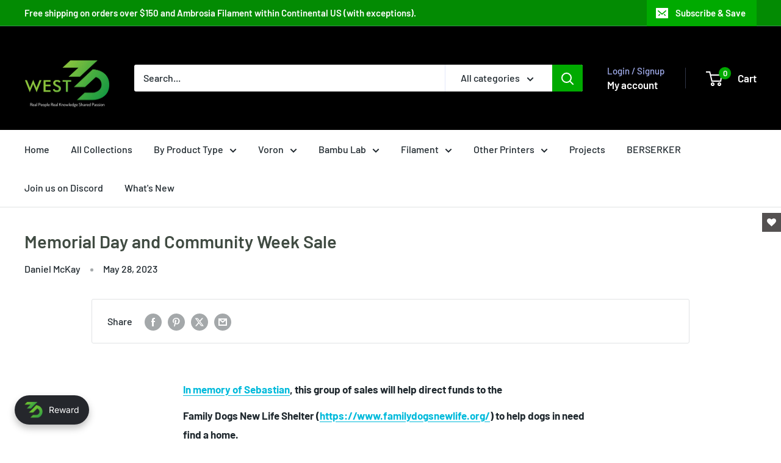

--- FILE ---
content_type: text/html; charset=utf-8
request_url: https://west3d.com/en-au/blogs/news/memorial-day-and-community-week-sale
body_size: 91457
content:
<!doctype html>

<html class="no-js" lang="en">
  <head>
    <link rel="shortcut icon" href="//west3d.com/cdn/shop/t/24/assets/Favicon3D.png?15459" type="image/png" />
<!-- "snippets/limespot.liquid" was not rendered, the associated app was uninstalled -->



	<style id="ymq-checkout-button-protect">
		[name="checkout"],[name="chekout"], a[href^="/checkout"], a[href="/account/login"].cart__submit, button[type="submit"].btn-order, a.btn.cart__checkout, a.cart__submit, .wc-proceed-to-checkout button, #cart_form .buttons .btn-primary, .ymq-checkout-button{
        	pointer-events: none;
        }
	</style>
	<script>
		function ymq_ready(fn){
			if(document.addEventListener){
				document.addEventListener('DOMContentLoaded',function(){
					document.removeEventListener('DOMContentLoaded',arguments.callee,false);
					fn();
				},false);
			}else if(document.attachEvent){
				document.attachEvent('onreadystatechange',function(){
					if(document.readyState=='complete'){
						document.detachEvent('onreadystatechange',arguments.callee);
						fn();
					}
				});
			}
		}
		ymq_ready(() => {
			setTimeout(function() {
				var ymq_checkout_button_protect = document.getElementById("ymq-checkout-button-protect");
				ymq_checkout_button_protect.remove();
			}, 100);
		})
    </script> 


 

 

 

 


<script async src='https://cdn.shopify.com/s/files/1/0411/8639/4277/t/11/assets/spotlight.js'></script>

<link async href='https://cdn.shopify.com/s/files/1/0411/8639/4277/t/11/assets/ymq-option.css' rel='stylesheet'> 

<link async href='https://option.ymq.cool/option/bottom.css' rel='stylesheet'> 

<style id="ymq-jsstyle"></style> 

<script>
    window.bundlerLoaded = true;
    
	window.ymq_option = window.ymq_option || {}; 

	ymq_option.shop = `west3d-printing.myshopify.com`; 

	ymq_option.token = `2dd99661b1a22abb5640bd02f93410dbb6916c17eec3fd2c0525972abbc78506`; 

	ymq_option.timestamp = `1768530868`; 

	ymq_option.customer_id = ``; 

	ymq_option.page = `article`; 
    
    ymq_option.cart = {"note":null,"attributes":{},"original_total_price":0,"total_price":0,"total_discount":0,"total_weight":0.0,"item_count":0,"items":[],"requires_shipping":false,"currency":"AUD","items_subtotal_price":0,"cart_level_discount_applications":[],"checkout_charge_amount":0};
    
    ymq_option.country = {
        iso_code: `AU`,
        name: `Australia`
    };

	ymq_option.ymq_option_branding = {}; 
	  
		ymq_option.ymq_option_branding = {"button":{"--button-background-checked-color":"#000000","--button-background-color":"#FFFFFF","--button-background-disabled-color":"#FFFFFF","--button-border-checked-color":"#000000","--button-border-color":"#000000","--button-border-disabled-color":"#000000","--button-font-checked-color":"#FFFFFF","--button-font-disabled-color":"#cccccc","--button-font-color":"#000000","--button-border-radius":"0","--button-font-size":"14","--button-line-height":"20","--button-margin-l-r":"4","--button-margin-u-d":"4","--button-padding-l-r":"16","--button-padding-u-d":"8"},"radio":{"--radio-border-color":"#BBC1E1","--radio-border-checked-color":"#BBC1E1","--radio-border-disabled-color":"#BBC1E1","--radio-border-hover-color":"#BBC1E1","--radio-background-color":"#FFFFFF","--radio-background-checked-color":"#275EFE","--radio-background-disabled-color":"#E1E6F9","--radio-background-hover-color":"#FFFFFF","--radio-inner-color":"#E1E6F9","--radio-inner-checked-color":"#FFFFFF","--radio-inner-disabled-color":"#FFFFFF"},"input":{"--input-background-checked-color":"#FFFFFF","--input-background-color":"#FFFFFF","--input-border-checked-color":"#000000","--input-border-color":"#000000","--input-font-checked-color":"#000000","--input-font-color":"#000000","--input-border-radius":"0","--input-font-size":"14","--input-padding-l-r":"16","--input-padding-u-d":"9","--input-width":"100","--input-max-width":"400"},"select":{"--select-border-color":"#000000","--select-border-checked-color":"#000000","--select-background-color":"#FFFFFF","--select-background-checked-color":"#FFFFFF","--select-font-color":"#000000","--select-font-checked-color":"#000000","--select-option-background-color":"#FFFFFF","--select-option-background-checked-color":"#F5F9FF","--select-option-background-disabled-color":"#FFFFFF","--select-option-font-color":"#000000","--select-option-font-checked-color":"#000000","--select-option-font-disabled-color":"#CCCCCC","--select-padding-u-d":"9","--select-padding-l-r":"16","--select-option-padding-u-d":"9","--select-option-padding-l-r":"16","--select-width":"100","--select-max-width":"400","--select-font-size":"14","--select-border-radius":"0"},"multiple":{"--multiple-background-color":"#F5F9FF","--multiple-font-color":"#000000","--multiple-padding-u-d":"2","--multiple-padding-l-r":"8","--multiple-font-size":"12","--multiple-border-radius":"0"},"img":{"--img-border-color":"#E1E1E1","--img-border-checked-color":"#000000","--img-border-disabled-color":"#000000","--img-width":"50","--img-height":"50","--img-margin-u-d":"2","--img-margin-l-r":"2","--img-border-radius":"4"},"upload":{"--upload-background-color":"#409EFF","--upload-font-color":"#FFFFFF","--upload-border-color":"#409EFF","--upload-padding-u-d":"12","--upload-padding-l-r":"20","--upload-font-size":"12","--upload-border-radius":"4"},"cart":{"--cart-border-color":"#000000","--buy-border-color":"#000000","--cart-border-hover-color":"#000000","--buy-border-hover-color":"#000000","--cart-background-color":"#000000","--buy-background-color":"#000000","--cart-background-hover-color":"#000000","--buy-background-hover-color":"#000000","--cart-font-color":"#FFFFFF","--buy-font-color":"#FFFFFF","--cart-font-hover-color":"#FFFFFF","--buy-font-hover-color":"#FFFFFF","--cart-padding-u-d":"12","--cart-padding-l-r":"16","--buy-padding-u-d":"12","--buy-padding-l-r":"16","--cart-margin-u-d":"4","--cart-margin-l-r":"0","--buy-margin-u-d":"4","--buy-margin-l-r":"0","--cart-width":"100","--cart-max-width":"800","--buy-width":"100","--buy-max-width":"800","--cart-font-size":"14","--cart-border-radius":"0","--buy-font-size":"14","--buy-border-radius":"0"},"quantity":{"--quantity-border-color":"#A6A3A3","--quantity-font-color":"#000000","--quantity-background-color":"#FFFFFF","--quantity-width":"150","--quantity-height":"40","--quantity-font-size":"14","--quantity-border-radius":"0"},"global":{"--global-title-color":"#000000","--global-help-color":"#000000","--global-error-color":"#DC3545","--global-title-font-size":"14","--global-help-font-size":"12","--global-error-font-size":"12","--global-margin-top":"0","--global-margin-bottom":"20","--global-margin-left":"0","--global-margin-right":"0","--global-title-margin-top":"0","--global-title-margin-bottom":"5","--global-title-margin-left":"0","--global-title-margin-right":"0","--global-help-margin-top":"5","--global-help-margin-bottom":"0","--global-help-margin-left":"0","--global-help-margin-right":"0","--global-error-margin-top":"5","--global-error-margin-bottom":"0","--global-error-margin-left":"0","--global-error-margin-right":"0"},"discount":{"--new-discount-normal-color":"#1878B9","--new-discount-error-color":"#E22120","--new-discount-layout":"flex-end"},"lan":{"require":"This is a required field.","email":"Please enter a valid email address.","phone":"Please enter the correct phone.","number":"Please enter an number.","integer":"Please enter an integer.","min_char":"Please enter no less than %s characters.","max_char":"Please enter no more than %s characters.","max_s":"Please choose less than %s options.","min_s":"Please choose more than %s options.","total_s":"Please choose %s options.","min":"Please enter no less than %s.","max":"Please enter no more than %s.","currency":"USD","sold_out":"sold out","please_choose":"Please choose","add_to_cart":"ADD TO CART","buy_it_now":"BUY IT NOW","add_price_text":"Selection will add %s to the price","discount_code":"Discount code","application":"Apply","discount_error1":"Enter a valid discount code","discount_error2":"discount code isn't valid for the items in your cart"},"price":{"--price-border-color":"#000000","--price-background-color":"#FFFFFF","--price-font-color":"#000000","--price-price-font-color":"#03de90","--price-padding-u-d":"9","--price-padding-l-r":"16","--price-width":"100","--price-max-width":"400","--price-font-size":"14","--price-border-radius":"0"},"extra":{"is_show":"0","plan":2,"quantity-box":"0","price-value":"3,4,15,6,16,7","variant-original-margin-bottom":"15","strong-dorp-down":0,"radio-unchecked":"1","close-cart-rate":"1","automic-swatch-ajax":"1","img-option-bigger":1,"add-button-reload":"1","version":200,"id":"59606925480","qty-input-trigger":"0","variant-not-disabled":"0","variant-id-dom":"","add-cart-form-number":"0","product-price-in-product-page":"","product-compare-at-price-in-product-page":"","hide-shopify-option":"","show-quantity":"","quantity-change":"","product-hide":"","product-show":"","product-add-to-cart":"","payment-button-hide":"","discount-before":"","cart-quantity-click-change":"","cart-quantity-change":"","check-out-button":"","variant-condition-label-class":"","variant-condition-value-parent-class":"","variant-condition-value-class":"","variant-condition-click-class":"","trigger-select":"","trigger-select-join":"","locale":"0","other-form-data":"0","bunow":"0","cart-ajax":"0","add-cart-url":"","theme-variant-class":"","theme-variant-class-no":".product-form__info-item--quantity","carry-currency":"0","extra-style-code":".product-form__info-item--quantity{display:block!important;}\r\n.product-form__info-item{display:block!important;}","variant-id-from":"0","trigger-option-dom":"","currency-install":"true","currency-load":"","currency-do":"true","currency-beforedo":"","currency-status":"true","currency-format":"","currency-init":"","before_init_product":"","before_init_cart":"","buildYmqDom_b":"","buildYmqDom_a":"","replaceDomPrice_b":"","replaceDomPrice_a":"","buildFormData_b":"","buildFormData_a":"","ymqDiscountClick_b":"","ymqDiscountClick_a":"","doAddCart_before_validate":"","doAddCart_after_validate":"","doAddCart_before_getAjaxData":"","doAddCart_after_getAjaxData":"","doAddCart_success":"","doAddCart_error":"","doCheckout_before_getAjaxData":"","doCheckout_after_getAjaxData":"","doCheckout_success":"","doCheckout_error":"","make-sku":"1","option_value_split":",","extra-charge":"","ajaxcart-product-type":"0","ajaxcart-modal":"0","trigger-ajaxcart-modal-show":"","add-cart-timeout":"50","app-status":"1","bundle-variant-trigger-type":"2","sku-model":"0","with-main-sku":"0","source_name":"","simple_condition":"0","fbq-event":"1","wholesale-is-variant":"0","one-time-qty-1":"0","cart-qty-update":"0","min-max-new":"0","real-time-upload":"0","real-time-upload-free":"0","add-to-cart-form":"","min-max":"0","img_cdn":"0","price-time":"0","main-product-with-properties":"0","child-item-action":"","is_small":"1","exclude-free-products":"0","options_list_show":"0","penny-variant":"","product-price-in-product-page-qty":"","product-compare-at-price-in-product-page-qty":"","payment-button-hide-product":"","add-cart-carry-currency":"1","qty-dis-qty":"0","show_wholesale_pricing_fixed":"1","tooltip_type":"none","build_buy_now":"","replaceDomPrice_b_all_time":"","doCheckout_before_checkoutqty":"","doCheckout_after_checkoutqty":"","init-variant-type":"3","requires-shipping":"1","unbundle_variant":"0","transformer-bundle-variant":"0","price-override":"0","sku-with-variant-sku":"1","splicer":"-YMQ-","color-swatch-title":""}}; 
	 
        
    
    
    
        
        
        	ymq_option[`ymq_extra_0`] = {"8124817146068":{"min":"100","max":""}};
        
    
        
        
    
        
        
    
        
        
    
        
        
    
        
        
    
        
        
    
        
        
    
        
        
    
        
        
    
    

	
</script><script async src='https://option.ymq.cool/option/ymq-option.js'></script>
    
    <meta charset="utf-8">
    <meta name="viewport" content="width=device-width, initial-scale=1.0, height=device-height, minimum-scale=1.0, maximum-scale=1.0">
    <meta name="theme-color" content="#000000">

    <script>
var clickRankAi = document.createElement("script");
clickRankAi.src = "https://js.clickrank.ai/seo/1667a8f1-969c-4199-bd6f-830569a76151/script?" + new Date().getTime();
clickRankAi.async = true;
document.head.appendChild(clickRankAi);
</script><title>Memorial Day and Community Week Sale
</title><meta name="description" content="In memory of Sebastian, this group of sales will help direct funds to the  Family Dogs New Life Shelter (https://www.familydogsnewlife.org/) to help dogs in need find a home.   Community Week Terms: Community week runs from 12:01am 5/30 through 11:59pm 6/5 Pacific Standard Time. For every $200 spent we will send you a "><link rel="canonical" href="https://west3d.com/en-au/blogs/news/memorial-day-and-community-week-sale"><link rel="shortcut icon" href="//west3d.com/cdn/shop/files/IMG_0004_96x96.png?v=1742876367" type="image/png"><link rel="preload" as="style" href="//west3d.com/cdn/shop/t/24/assets/theme.css?v=66762216662947581241759729939">
    <link rel="preload" as="script" href="//west3d.com/cdn/shop/t/24/assets/theme.js?v=93575099606403193071759736536">
    <link rel="preconnect" href="https://cdn.shopify.com">
    <link rel="preconnect" href="https://fonts.shopifycdn.com">
    <link rel="dns-prefetch" href="https://productreviews.shopifycdn.com">
    <link rel="dns-prefetch" href="https://ajax.googleapis.com">
    <link rel="dns-prefetch" href="https://maps.googleapis.com">
    <link rel="dns-prefetch" href="https://maps.gstatic.com">

    <meta property="og:type" content="article">
  <meta property="og:title" content="Memorial Day and Community Week Sale"><meta property="og:description" content="In memory of Sebastian, this group of sales will help direct funds to the  Family Dogs New Life Shelter (https://www.familydogsnewlife.org/) to help dogs in need find a home.   Community Week Terms: Community week runs from 12:01am 5/30 through 11:59pm 6/5 Pacific Standard Time. For every $200 spent we will send you a "><meta property="og:url" content="https://west3d.com/en-au/blogs/news/memorial-day-and-community-week-sale">
<meta property="og:site_name" content="West3D 3D Printing Supplies"><meta name="twitter:card" content="summary"><meta name="twitter:title" content="Memorial Day and Community Week Sale">
  <meta name="twitter:description" content="In memory of Sebastian, this group of sales will help direct funds to the  Family Dogs New Life Shelter (https://www.familydogsnewlife.org/) to help dogs in need find a home.   Community Week Terms: Community week runs from 12:01am 5/30 through 11:59pm 6/5 Pacific Standard Time. For every $200 spent we will send you a $10 gift card to this week&#39;s community beneficiaries AND donate to a community organization (gifts sent after 6/5). Maximum gift card/code $100 (no maximum donation amount). Community Beneficiaries:  Tuesday- Provok3d + (2% to Voron Design)  Wednesday - Tensor3D + (2% to Mental Health Charity Painters)  Thursday - Fabreeko + (2% to Family Dogs New Life Shelter)  Friday- Mandala Roseworks + (2% to Voron Design)   Saturday - KB-3D + (2% to Family Dogs New Life Shelter)  Sunday- Filastruder + (2% to Mental Health Charity Painters  Monday- DFM.fm + (2% to Sanjay Mortimer Foundation)">
    <link rel="preload" href="//west3d.com/cdn/fonts/barlow/barlow_n6.329f582a81f63f125e63c20a5a80ae9477df68e1.woff2" as="font" type="font/woff2" crossorigin><link rel="preload" href="//west3d.com/cdn/fonts/barlow/barlow_n5.a193a1990790eba0cc5cca569d23799830e90f07.woff2" as="font" type="font/woff2" crossorigin><style>
  @font-face {
  font-family: Barlow;
  font-weight: 600;
  font-style: normal;
  font-display: swap;
  src: url("//west3d.com/cdn/fonts/barlow/barlow_n6.329f582a81f63f125e63c20a5a80ae9477df68e1.woff2") format("woff2"),
       url("//west3d.com/cdn/fonts/barlow/barlow_n6.0163402e36247bcb8b02716880d0b39568412e9e.woff") format("woff");
}

  @font-face {
  font-family: Barlow;
  font-weight: 500;
  font-style: normal;
  font-display: swap;
  src: url("//west3d.com/cdn/fonts/barlow/barlow_n5.a193a1990790eba0cc5cca569d23799830e90f07.woff2") format("woff2"),
       url("//west3d.com/cdn/fonts/barlow/barlow_n5.ae31c82169b1dc0715609b8cc6a610b917808358.woff") format("woff");
}

@font-face {
  font-family: Barlow;
  font-weight: 600;
  font-style: normal;
  font-display: swap;
  src: url("//west3d.com/cdn/fonts/barlow/barlow_n6.329f582a81f63f125e63c20a5a80ae9477df68e1.woff2") format("woff2"),
       url("//west3d.com/cdn/fonts/barlow/barlow_n6.0163402e36247bcb8b02716880d0b39568412e9e.woff") format("woff");
}

@font-face {
  font-family: Barlow;
  font-weight: 600;
  font-style: italic;
  font-display: swap;
  src: url("//west3d.com/cdn/fonts/barlow/barlow_i6.5a22bd20fb27bad4d7674cc6e666fb9c77d813bb.woff2") format("woff2"),
       url("//west3d.com/cdn/fonts/barlow/barlow_i6.1c8787fcb59f3add01a87f21b38c7ef797e3b3a1.woff") format("woff");
}


  @font-face {
  font-family: Barlow;
  font-weight: 700;
  font-style: normal;
  font-display: swap;
  src: url("//west3d.com/cdn/fonts/barlow/barlow_n7.691d1d11f150e857dcbc1c10ef03d825bc378d81.woff2") format("woff2"),
       url("//west3d.com/cdn/fonts/barlow/barlow_n7.4fdbb1cb7da0e2c2f88492243ffa2b4f91924840.woff") format("woff");
}

  @font-face {
  font-family: Barlow;
  font-weight: 500;
  font-style: italic;
  font-display: swap;
  src: url("//west3d.com/cdn/fonts/barlow/barlow_i5.714d58286997b65cd479af615cfa9bb0a117a573.woff2") format("woff2"),
       url("//west3d.com/cdn/fonts/barlow/barlow_i5.0120f77e6447d3b5df4bbec8ad8c2d029d87fb21.woff") format("woff");
}

  @font-face {
  font-family: Barlow;
  font-weight: 700;
  font-style: italic;
  font-display: swap;
  src: url("//west3d.com/cdn/fonts/barlow/barlow_i7.50e19d6cc2ba5146fa437a5a7443c76d5d730103.woff2") format("woff2"),
       url("//west3d.com/cdn/fonts/barlow/barlow_i7.47e9f98f1b094d912e6fd631cc3fe93d9f40964f.woff") format("woff");
}


  :root {
    --default-text-font-size : 15px;
    --base-text-font-size    : 16px;
    --heading-font-family    : Barlow, sans-serif;
    --heading-font-weight    : 600;
    --heading-font-style     : normal;
    --text-font-family       : Barlow, sans-serif;
    --text-font-weight       : 500;
    --text-font-style        : normal;
    --text-font-bolder-weight: 600;
    --text-link-decoration   : underline;

    --text-color               : #1f282e;
    --text-color-rgb           : 31, 40, 46;
    --heading-color            : #404b42;
    --border-color             : #e1e3e4;
    --border-color-rgb         : 225, 227, 228;
    --form-border-color        : #d4d6d8;
    --accent-color             : #000000;
    --accent-color-rgb         : 0, 0, 0;
    --link-color               : #00badb;
    --link-color-hover         : #00798e;
    --background               : #ffffff;
    --secondary-background     : #ffffff;
    --secondary-background-rgb : 255, 255, 255;
    --accent-background        : rgba(0, 0, 0, 0.08);

    --input-background: #ffffff;

    --error-color       : #ff0000;
    --error-background  : rgba(255, 0, 0, 0.07);
    --success-color     : #00aa00;
    --success-background: rgba(0, 170, 0, 0.11);

    --primary-button-background      : #038b03;
    --primary-button-background-rgb  : 3, 139, 3;
    --primary-button-text-color      : #ffffff;
    --secondary-button-background    : #000000;
    --secondary-button-background-rgb: 0, 0, 0;
    --secondary-button-text-color    : #ffffff;

    --header-background      : #000000;
    --header-text-color      : #ffffff;
    --header-light-text-color: #a3afef;
    --header-border-color    : rgba(163, 175, 239, 0.3);
    --header-accent-color    : #00aa00;

    --footer-background-color:    #f3f5f6;
    --footer-heading-text-color:  #1e2d7d;
    --footer-body-text-color:     #677279;
    --footer-body-text-color-rgb: 103, 114, 121;
    --footer-accent-color:        #00aa00;
    --footer-accent-color-rgb:    0, 170, 0;
    --footer-border:              none;
    
    --flickity-arrow-color: #abb1b4;--product-on-sale-accent           : #d90303;
    --product-on-sale-accent-rgb       : 217, 3, 3;
    --product-on-sale-color            : #ffffff;
    --product-in-stock-color           : #008a00;
    --product-low-stock-color          : #ee0000;
    --product-sold-out-color           : #8a9297;
    --product-custom-label-1-background: #008a00;
    --product-custom-label-1-color     : #ffffff;
    --product-custom-label-2-background: #00a500;
    --product-custom-label-2-color     : #ffffff;
    --product-review-star-color        : #ffbd00;

    --mobile-container-gutter : 20px;
    --desktop-container-gutter: 40px;

    /* Shopify related variables */
    --payment-terms-background-color: #ffffff;
  }
</style>

<script>
  // IE11 does not have support for CSS variables, so we have to polyfill them
  if (!(((window || {}).CSS || {}).supports && window.CSS.supports('(--a: 0)'))) {
    const script = document.createElement('script');
    script.type = 'text/javascript';
    script.src = 'https://cdn.jsdelivr.net/npm/css-vars-ponyfill@2';
    script.onload = function() {
      cssVars({});
    };

    document.getElementsByTagName('head')[0].appendChild(script);
  }
</script>

<script>window.performance && window.performance.mark && window.performance.mark('shopify.content_for_header.start');</script><meta name="google-site-verification" content="M-FrJ-Wl81PsWKOnhZViL_4WdoYGHr3N0VWgA7sGSJU">
<meta name="facebook-domain-verification" content="dbeetl9q7k2dbltb4hjx4h2spltlqg">
<meta id="shopify-digital-wallet" name="shopify-digital-wallet" content="/59606925480/digital_wallets/dialog">
<meta name="shopify-checkout-api-token" content="7045dacadd3ad7f8007b1d8b7456e7f7">
<meta id="in-context-paypal-metadata" data-shop-id="59606925480" data-venmo-supported="false" data-environment="production" data-locale="en_US" data-paypal-v4="true" data-currency="AUD">
<link rel="alternate" type="application/atom+xml" title="Feed" href="/en-au/blogs/news.atom" />
<link rel="alternate" hreflang="x-default" href="https://west3d.com/blogs/news/memorial-day-and-community-week-sale">
<link rel="alternate" hreflang="en" href="https://west3d.com/blogs/news/memorial-day-and-community-week-sale">
<link rel="alternate" hreflang="en-AU" href="https://west3d.com/en-au/blogs/news/memorial-day-and-community-week-sale">
<link rel="alternate" hreflang="en-DE" href="https://west3d.com/en-de/blogs/news/memorial-day-and-community-week-sale">
<link rel="alternate" hreflang="de-DE" href="https://west3d.com/de-de/blogs/news/memorial-day-and-community-week-sale">
<script async="async" src="/checkouts/internal/preloads.js?locale=en-AU"></script>
<link rel="preconnect" href="https://shop.app" crossorigin="anonymous">
<script async="async" src="https://shop.app/checkouts/internal/preloads.js?locale=en-AU&shop_id=59606925480" crossorigin="anonymous"></script>
<script id="apple-pay-shop-capabilities" type="application/json">{"shopId":59606925480,"countryCode":"US","currencyCode":"AUD","merchantCapabilities":["supports3DS"],"merchantId":"gid:\/\/shopify\/Shop\/59606925480","merchantName":"West3D 3D Printing Supplies","requiredBillingContactFields":["postalAddress","email","phone"],"requiredShippingContactFields":["postalAddress","email","phone"],"shippingType":"shipping","supportedNetworks":["visa","masterCard","amex","discover","elo","jcb"],"total":{"type":"pending","label":"West3D 3D Printing Supplies","amount":"1.00"},"shopifyPaymentsEnabled":true,"supportsSubscriptions":true}</script>
<script id="shopify-features" type="application/json">{"accessToken":"7045dacadd3ad7f8007b1d8b7456e7f7","betas":["rich-media-storefront-analytics"],"domain":"west3d.com","predictiveSearch":true,"shopId":59606925480,"locale":"en"}</script>
<script>var Shopify = Shopify || {};
Shopify.shop = "west3d-printing.myshopify.com";
Shopify.locale = "en";
Shopify.currency = {"active":"AUD","rate":"1.5152732"};
Shopify.country = "AU";
Shopify.theme = {"name":"Current Production","id":155302494420,"schema_name":"Warehouse","schema_version":"4.2.3","theme_store_id":871,"role":"main"};
Shopify.theme.handle = "null";
Shopify.theme.style = {"id":null,"handle":null};
Shopify.cdnHost = "west3d.com/cdn";
Shopify.routes = Shopify.routes || {};
Shopify.routes.root = "/en-au/";</script>
<script type="module">!function(o){(o.Shopify=o.Shopify||{}).modules=!0}(window);</script>
<script>!function(o){function n(){var o=[];function n(){o.push(Array.prototype.slice.apply(arguments))}return n.q=o,n}var t=o.Shopify=o.Shopify||{};t.loadFeatures=n(),t.autoloadFeatures=n()}(window);</script>
<script>
  window.ShopifyPay = window.ShopifyPay || {};
  window.ShopifyPay.apiHost = "shop.app\/pay";
  window.ShopifyPay.redirectState = null;
</script>
<script id="shop-js-analytics" type="application/json">{"pageType":"article"}</script>
<script defer="defer" async type="module" src="//west3d.com/cdn/shopifycloud/shop-js/modules/v2/client.init-shop-cart-sync_IZsNAliE.en.esm.js"></script>
<script defer="defer" async type="module" src="//west3d.com/cdn/shopifycloud/shop-js/modules/v2/chunk.common_0OUaOowp.esm.js"></script>
<script type="module">
  await import("//west3d.com/cdn/shopifycloud/shop-js/modules/v2/client.init-shop-cart-sync_IZsNAliE.en.esm.js");
await import("//west3d.com/cdn/shopifycloud/shop-js/modules/v2/chunk.common_0OUaOowp.esm.js");

  window.Shopify.SignInWithShop?.initShopCartSync?.({"fedCMEnabled":true,"windoidEnabled":true});

</script>
<script>
  window.Shopify = window.Shopify || {};
  if (!window.Shopify.featureAssets) window.Shopify.featureAssets = {};
  window.Shopify.featureAssets['shop-js'] = {"shop-cart-sync":["modules/v2/client.shop-cart-sync_DLOhI_0X.en.esm.js","modules/v2/chunk.common_0OUaOowp.esm.js"],"init-fed-cm":["modules/v2/client.init-fed-cm_C6YtU0w6.en.esm.js","modules/v2/chunk.common_0OUaOowp.esm.js"],"shop-button":["modules/v2/client.shop-button_BCMx7GTG.en.esm.js","modules/v2/chunk.common_0OUaOowp.esm.js"],"shop-cash-offers":["modules/v2/client.shop-cash-offers_BT26qb5j.en.esm.js","modules/v2/chunk.common_0OUaOowp.esm.js","modules/v2/chunk.modal_CGo_dVj3.esm.js"],"init-windoid":["modules/v2/client.init-windoid_B9PkRMql.en.esm.js","modules/v2/chunk.common_0OUaOowp.esm.js"],"init-shop-email-lookup-coordinator":["modules/v2/client.init-shop-email-lookup-coordinator_DZkqjsbU.en.esm.js","modules/v2/chunk.common_0OUaOowp.esm.js"],"shop-toast-manager":["modules/v2/client.shop-toast-manager_Di2EnuM7.en.esm.js","modules/v2/chunk.common_0OUaOowp.esm.js"],"shop-login-button":["modules/v2/client.shop-login-button_BtqW_SIO.en.esm.js","modules/v2/chunk.common_0OUaOowp.esm.js","modules/v2/chunk.modal_CGo_dVj3.esm.js"],"avatar":["modules/v2/client.avatar_BTnouDA3.en.esm.js"],"pay-button":["modules/v2/client.pay-button_CWa-C9R1.en.esm.js","modules/v2/chunk.common_0OUaOowp.esm.js"],"init-shop-cart-sync":["modules/v2/client.init-shop-cart-sync_IZsNAliE.en.esm.js","modules/v2/chunk.common_0OUaOowp.esm.js"],"init-customer-accounts":["modules/v2/client.init-customer-accounts_DenGwJTU.en.esm.js","modules/v2/client.shop-login-button_BtqW_SIO.en.esm.js","modules/v2/chunk.common_0OUaOowp.esm.js","modules/v2/chunk.modal_CGo_dVj3.esm.js"],"init-shop-for-new-customer-accounts":["modules/v2/client.init-shop-for-new-customer-accounts_JdHXxpS9.en.esm.js","modules/v2/client.shop-login-button_BtqW_SIO.en.esm.js","modules/v2/chunk.common_0OUaOowp.esm.js","modules/v2/chunk.modal_CGo_dVj3.esm.js"],"init-customer-accounts-sign-up":["modules/v2/client.init-customer-accounts-sign-up_D6__K_p8.en.esm.js","modules/v2/client.shop-login-button_BtqW_SIO.en.esm.js","modules/v2/chunk.common_0OUaOowp.esm.js","modules/v2/chunk.modal_CGo_dVj3.esm.js"],"checkout-modal":["modules/v2/client.checkout-modal_C_ZQDY6s.en.esm.js","modules/v2/chunk.common_0OUaOowp.esm.js","modules/v2/chunk.modal_CGo_dVj3.esm.js"],"shop-follow-button":["modules/v2/client.shop-follow-button_XetIsj8l.en.esm.js","modules/v2/chunk.common_0OUaOowp.esm.js","modules/v2/chunk.modal_CGo_dVj3.esm.js"],"lead-capture":["modules/v2/client.lead-capture_DvA72MRN.en.esm.js","modules/v2/chunk.common_0OUaOowp.esm.js","modules/v2/chunk.modal_CGo_dVj3.esm.js"],"shop-login":["modules/v2/client.shop-login_ClXNxyh6.en.esm.js","modules/v2/chunk.common_0OUaOowp.esm.js","modules/v2/chunk.modal_CGo_dVj3.esm.js"],"payment-terms":["modules/v2/client.payment-terms_CNlwjfZz.en.esm.js","modules/v2/chunk.common_0OUaOowp.esm.js","modules/v2/chunk.modal_CGo_dVj3.esm.js"]};
</script>
<script>(function() {
  var isLoaded = false;
  function asyncLoad() {
    if (isLoaded) return;
    isLoaded = true;
    var urls = ["https:\/\/cdn.jsdelivr.net\/gh\/yunmuqing\/SmBdBWwTCrjyN3AE@latest\/mbAt2ktK3Dmszf6K.js?shop=west3d-printing.myshopify.com","https:\/\/cdn.jsdelivr.net\/gh\/yunmuqing\/SmBdBWwTCrjyN3AE@latest\/mw4M5Ya3iFNARE4t.js?shop=west3d-printing.myshopify.com","https:\/\/shopify-extension.getredo.com\/main.js?widget_id=8lpikvv1ltcb9lp\u0026shop=west3d-printing.myshopify.com","https:\/\/chat-widget.getredo.com\/widget.js?widgetId=8lpikvv1ltcb9lp\u0026shop=west3d-printing.myshopify.com"];
    for (var i = 0; i < urls.length; i++) {
      var s = document.createElement('script');
      s.type = 'text/javascript';
      s.async = true;
      s.src = urls[i];
      var x = document.getElementsByTagName('script')[0];
      x.parentNode.insertBefore(s, x);
    }
  };
  if(window.attachEvent) {
    window.attachEvent('onload', asyncLoad);
  } else {
    window.addEventListener('load', asyncLoad, false);
  }
})();</script>
<script id="__st">var __st={"a":59606925480,"offset":-28800,"reqid":"33dfa714-54db-47c5-9fab-721882afa9b1-1768530867","pageurl":"west3d.com\/en-au\/blogs\/news\/memorial-day-and-community-week-sale","s":"articles-588852920532","u":"282d445e94c0","p":"article","rtyp":"article","rid":588852920532};</script>
<script>window.ShopifyPaypalV4VisibilityTracking = true;</script>
<script id="captcha-bootstrap">!function(){'use strict';const t='contact',e='account',n='new_comment',o=[[t,t],['blogs',n],['comments',n],[t,'customer']],c=[[e,'customer_login'],[e,'guest_login'],[e,'recover_customer_password'],[e,'create_customer']],r=t=>t.map((([t,e])=>`form[action*='/${t}']:not([data-nocaptcha='true']) input[name='form_type'][value='${e}']`)).join(','),a=t=>()=>t?[...document.querySelectorAll(t)].map((t=>t.form)):[];function s(){const t=[...o],e=r(t);return a(e)}const i='password',u='form_key',d=['recaptcha-v3-token','g-recaptcha-response','h-captcha-response',i],f=()=>{try{return window.sessionStorage}catch{return}},m='__shopify_v',_=t=>t.elements[u];function p(t,e,n=!1){try{const o=window.sessionStorage,c=JSON.parse(o.getItem(e)),{data:r}=function(t){const{data:e,action:n}=t;return t[m]||n?{data:e,action:n}:{data:t,action:n}}(c);for(const[e,n]of Object.entries(r))t.elements[e]&&(t.elements[e].value=n);n&&o.removeItem(e)}catch(o){console.error('form repopulation failed',{error:o})}}const l='form_type',E='cptcha';function T(t){t.dataset[E]=!0}const w=window,h=w.document,L='Shopify',v='ce_forms',y='captcha';let A=!1;((t,e)=>{const n=(g='f06e6c50-85a8-45c8-87d0-21a2b65856fe',I='https://cdn.shopify.com/shopifycloud/storefront-forms-hcaptcha/ce_storefront_forms_captcha_hcaptcha.v1.5.2.iife.js',D={infoText:'Protected by hCaptcha',privacyText:'Privacy',termsText:'Terms'},(t,e,n)=>{const o=w[L][v],c=o.bindForm;if(c)return c(t,g,e,D).then(n);var r;o.q.push([[t,g,e,D],n]),r=I,A||(h.body.append(Object.assign(h.createElement('script'),{id:'captcha-provider',async:!0,src:r})),A=!0)});var g,I,D;w[L]=w[L]||{},w[L][v]=w[L][v]||{},w[L][v].q=[],w[L][y]=w[L][y]||{},w[L][y].protect=function(t,e){n(t,void 0,e),T(t)},Object.freeze(w[L][y]),function(t,e,n,w,h,L){const[v,y,A,g]=function(t,e,n){const i=e?o:[],u=t?c:[],d=[...i,...u],f=r(d),m=r(i),_=r(d.filter((([t,e])=>n.includes(e))));return[a(f),a(m),a(_),s()]}(w,h,L),I=t=>{const e=t.target;return e instanceof HTMLFormElement?e:e&&e.form},D=t=>v().includes(t);t.addEventListener('submit',(t=>{const e=I(t);if(!e)return;const n=D(e)&&!e.dataset.hcaptchaBound&&!e.dataset.recaptchaBound,o=_(e),c=g().includes(e)&&(!o||!o.value);(n||c)&&t.preventDefault(),c&&!n&&(function(t){try{if(!f())return;!function(t){const e=f();if(!e)return;const n=_(t);if(!n)return;const o=n.value;o&&e.removeItem(o)}(t);const e=Array.from(Array(32),(()=>Math.random().toString(36)[2])).join('');!function(t,e){_(t)||t.append(Object.assign(document.createElement('input'),{type:'hidden',name:u})),t.elements[u].value=e}(t,e),function(t,e){const n=f();if(!n)return;const o=[...t.querySelectorAll(`input[type='${i}']`)].map((({name:t})=>t)),c=[...d,...o],r={};for(const[a,s]of new FormData(t).entries())c.includes(a)||(r[a]=s);n.setItem(e,JSON.stringify({[m]:1,action:t.action,data:r}))}(t,e)}catch(e){console.error('failed to persist form',e)}}(e),e.submit())}));const S=(t,e)=>{t&&!t.dataset[E]&&(n(t,e.some((e=>e===t))),T(t))};for(const o of['focusin','change'])t.addEventListener(o,(t=>{const e=I(t);D(e)&&S(e,y())}));const B=e.get('form_key'),M=e.get(l),P=B&&M;t.addEventListener('DOMContentLoaded',(()=>{const t=y();if(P)for(const e of t)e.elements[l].value===M&&p(e,B);[...new Set([...A(),...v().filter((t=>'true'===t.dataset.shopifyCaptcha))])].forEach((e=>S(e,t)))}))}(h,new URLSearchParams(w.location.search),n,t,e,['guest_login'])})(!0,!0)}();</script>
<script integrity="sha256-4kQ18oKyAcykRKYeNunJcIwy7WH5gtpwJnB7kiuLZ1E=" data-source-attribution="shopify.loadfeatures" defer="defer" src="//west3d.com/cdn/shopifycloud/storefront/assets/storefront/load_feature-a0a9edcb.js" crossorigin="anonymous"></script>
<script crossorigin="anonymous" defer="defer" src="//west3d.com/cdn/shopifycloud/storefront/assets/shopify_pay/storefront-65b4c6d7.js?v=20250812"></script>
<script data-source-attribution="shopify.dynamic_checkout.dynamic.init">var Shopify=Shopify||{};Shopify.PaymentButton=Shopify.PaymentButton||{isStorefrontPortableWallets:!0,init:function(){window.Shopify.PaymentButton.init=function(){};var t=document.createElement("script");t.src="https://west3d.com/cdn/shopifycloud/portable-wallets/latest/portable-wallets.en.js",t.type="module",document.head.appendChild(t)}};
</script>
<script data-source-attribution="shopify.dynamic_checkout.buyer_consent">
  function portableWalletsHideBuyerConsent(e){var t=document.getElementById("shopify-buyer-consent"),n=document.getElementById("shopify-subscription-policy-button");t&&n&&(t.classList.add("hidden"),t.setAttribute("aria-hidden","true"),n.removeEventListener("click",e))}function portableWalletsShowBuyerConsent(e){var t=document.getElementById("shopify-buyer-consent"),n=document.getElementById("shopify-subscription-policy-button");t&&n&&(t.classList.remove("hidden"),t.removeAttribute("aria-hidden"),n.addEventListener("click",e))}window.Shopify?.PaymentButton&&(window.Shopify.PaymentButton.hideBuyerConsent=portableWalletsHideBuyerConsent,window.Shopify.PaymentButton.showBuyerConsent=portableWalletsShowBuyerConsent);
</script>
<script data-source-attribution="shopify.dynamic_checkout.cart.bootstrap">document.addEventListener("DOMContentLoaded",(function(){function t(){return document.querySelector("shopify-accelerated-checkout-cart, shopify-accelerated-checkout")}if(t())Shopify.PaymentButton.init();else{new MutationObserver((function(e,n){t()&&(Shopify.PaymentButton.init(),n.disconnect())})).observe(document.body,{childList:!0,subtree:!0})}}));
</script>
<script id='scb4127' type='text/javascript' async='' src='https://west3d.com/cdn/shopifycloud/privacy-banner/storefront-banner.js'></script><link id="shopify-accelerated-checkout-styles" rel="stylesheet" media="screen" href="https://west3d.com/cdn/shopifycloud/portable-wallets/latest/accelerated-checkout-backwards-compat.css" crossorigin="anonymous">
<style id="shopify-accelerated-checkout-cart">
        #shopify-buyer-consent {
  margin-top: 1em;
  display: inline-block;
  width: 100%;
}

#shopify-buyer-consent.hidden {
  display: none;
}

#shopify-subscription-policy-button {
  background: none;
  border: none;
  padding: 0;
  text-decoration: underline;
  font-size: inherit;
  cursor: pointer;
}

#shopify-subscription-policy-button::before {
  box-shadow: none;
}

      </style>

<script>window.performance && window.performance.mark && window.performance.mark('shopify.content_for_header.end');</script><link rel="stylesheet" href="//west3d.com/cdn/shop/t/24/assets/theme.css?v=66762216662947581241759729939">

    
  <script type="application/ld+json">
  {
    "@context": "https://schema.org",
    "@type": "BlogPosting",
    "mainEntityOfPage": "/en-au/blogs/news/memorial-day-and-community-week-sale",
    "articleSection": "News",
    "keywords": "",
    "headline": "Memorial Day and Community Week Sale",
    "description": "In memory of Sebastian, this group of sales will help direct funds to the  Family Dogs New Life Shelter (https:\/\/www.familydogsnewlife.org\/) to help dogs in need...",
    "dateCreated": "2023-05-28T23:57:52",
    "datePublished": "2023-05-28T23:57:52",
    "dateModified": "2023-05-28T23:57:52",
    "image": {
      "@type": "ImageObject",
      "url": "https://west3d.com/cdn/shop/files/West_3D_Logo_-_200px_wide_7e45f2b1-f027-443b-afa1-12b019511f02.png?v=1719804547&width=1024",
      "image": "https://west3d.com/cdn/shop/files/West_3D_Logo_-_200px_wide_7e45f2b1-f027-443b-afa1-12b019511f02.png?v=1719804547&width=1024",
      "name": null,
      "width": "1024",
      "height": "1024"
    },
    "author": {
      "@type": "Person",
      "name": "Daniel McKay",
      "givenName": "Daniel",
      "familyName": "McKay"
    },
    "publisher": {
      "@type": "Organization",
      "name": "West3D 3D Printing Supplies"
    },
    "commentCount": 0,
    "comment": []
  }
  </script>



  <script type="application/ld+json">
  {
    "@context": "https://schema.org",
    "@type": "BreadcrumbList",
  "itemListElement": [{
      "@type": "ListItem",
      "position": 1,
      "name": "Home",
      "item": "https://west3d.com"
    },{
          "@type": "ListItem",
          "position": 2,
          "name": "News",
          "item": "https://west3d.com/en-au/blogs/news"
        }, {
          "@type": "ListItem",
          "position": 3,
          "name": "News",
          "item": "https://west3d.com/en-au/blogs/news/memorial-day-and-community-week-sale"
        }]
  }
  </script>



    <script>
      // This allows to expose several variables to the global scope, to be used in scripts
      window.theme = {
        pageType: "article",
        cartCount: 0,
        moneyFormat: "${{amount}}",
        moneyWithCurrencyFormat: "${{amount}} AUD",
        currencyCodeEnabled: false,
        showDiscount: true,
        discountMode: "saving",
        cartType: "drawer"
      };

      window.routes = {
        rootUrl: "\/en-au",
        rootUrlWithoutSlash: "\/en-au",
        cartUrl: "\/en-au\/cart",
        cartAddUrl: "\/en-au\/cart\/add",
        cartChangeUrl: "\/en-au\/cart\/change",
        searchUrl: "\/en-au\/search",
        productRecommendationsUrl: "\/en-au\/recommendations\/products"
      };

      window.languages = {
        productRegularPrice: "Regular price",
        productSalePrice: "Sale price",
        collectionOnSaleLabel: "Save {{savings}}",
        productFormUnavailable: "Unavailable",
        productFormAddToCart: "Add to cart",
        productFormPreOrder: "Pre-order",
        productFormSoldOut: "Sold out",
        productAdded: "Product has been added to your cart",
        productAddedShort: "Added!",
        shippingEstimatorNoResults: "No shipping could be found for your address.",
        shippingEstimatorOneResult: "There is one shipping rate for your address:",
        shippingEstimatorMultipleResults: "There are {{count}} shipping rates for your address:",
        shippingEstimatorErrors: "There are some errors:"
      };

      document.documentElement.className = document.documentElement.className.replace('no-js', 'js');
    </script><script src="//west3d.com/cdn/shop/t/24/assets/theme.js?v=93575099606403193071759736536" defer></script>
    <script src="//west3d.com/cdn/shop/t/24/assets/custom.js?v=102476495355921946141759729939" defer></script><script>
        (function () {
          window.onpageshow = function() {
            // We force re-freshing the cart content onpageshow, as most browsers will serve a cache copy when hitting the
            // back button, which cause staled data
            document.documentElement.dispatchEvent(new CustomEvent('cart:refresh', {
              bubbles: true,
              detail: {scrollToTop: false}
            }));
          };
        })();
      </script>


<script>
  document.addEventListener("DOMContentLoaded", function(event) {
    const style = document.getElementById('wsg-custom-style');
    if (typeof window.isWsgCustomer != "undefined" && isWsgCustomer) {
      style.innerHTML = `
        ${style.innerHTML} 
        /* A friend of hideWsg - this will _show_ only for wsg customers. Add class to an element to use */
        .showWsg {
          display: unset;
        }
        /* wholesale only CSS */
        .additional-checkout-buttons, .shopify-payment-button {
          display: none !important;
        }
        .wsg-proxy-container select {
          background-color: 
          ${
        document.querySelector('input').style.backgroundColor
          ? document.querySelector('input').style.backgroundColor
          : 'white'
        } !important;
        }
      `;
    } else {
      style.innerHTML = `
        ${style.innerHTML}
        /* Add CSS rules here for NOT wsg customers - great to hide elements from retail when we can't access the code driving the element */
        
      `;
    }

    if (typeof window.embedButtonBg !== undefined && typeof window.embedButtonText !== undefined && window.embedButtonBg !== window.embedButtonText) {
      style.innerHTML = `
        ${style.innerHTML}
        .wsg-button-fix {
          background: ${embedButtonBg} !important;
          border-color: ${embedButtonBg} !important;
          color: ${embedButtonText} !important;
        }
      `;
    }

    // =========================
    //         CUSTOM JS
    // ==========================
    if (document.querySelector(".wsg-proxy-container")) {
      initNodeObserver(wsgCustomJs);
    }
  })

  function wsgCustomJs() {

    // update button classes
    const button = document.querySelectorAll(".wsg-button-fix");
    let buttonClass = "xxButtonClassesHerexx";
    buttonClass = buttonClass.split(" ");
    for (let i = 0; i < button.length; i++) {
      button[i].classList.add(... buttonClass);
    }

    // wsgCustomJs window placeholder
    // update secondary btn color on proxy cart
    if (document.getElementById("wsg-checkout-one")) {
      const checkoutButton = document.getElementById("wsg-checkout-one");
      let wsgBtnColor = window.getComputedStyle(checkoutButton).backgroundColor;
      let wsgBtnBackground = "none";
      let wsgBtnBorder = "thin solid " + wsgBtnColor;
      let wsgBtnPadding = window.getComputedStyle(checkoutButton).padding;
      let spofBtn = document.querySelectorAll(".spof-btn");
      for (let i = 0; i < spofBtn.length; i++) {
        spofBtn[i].style.background = wsgBtnBackground;
        spofBtn[i].style.color = wsgBtnColor;
        spofBtn[i].style.border = wsgBtnBorder;
        spofBtn[i].style.padding = wsgBtnPadding;
      }
    }

    // update Quick Order Form label
    if (typeof window.embedSPOFLabel != "undefined" && embedSPOFLabel) {
      document.querySelectorAll(".spof-btn").forEach(function(spofBtn) {
        spofBtn.removeAttribute("data-translation-selector");
        spofBtn.innerHTML = embedSPOFLabel;
      });
    }
  }

  function initNodeObserver(onChangeNodeCallback) {

    // Select the node that will be observed for mutations
    const targetNode = document.querySelector(".wsg-proxy-container");

    // Options for the observer (which mutations to observe)
    const config = {
      attributes: true,
      childList: true,
      subtree: true
    };

    // Callback function to execute when mutations are observed
    const callback = function(mutationsList, observer) {
      for (const mutation of mutationsList) {
        if (mutation.type === 'childList') {
          onChangeNodeCallback();
          observer.disconnect();
        }
      }
    };

    // Create an observer instance linked to the callback function
    const observer = new MutationObserver(callback);

    // Start observing the target node for configured mutations
    observer.observe(targetNode, config);
  }
</script>


<style id="wsg-custom-style">
  /* A friend of hideWsg - this will _show_ only for wsg customers. Add class to an element to use */
  .showWsg {
    display: none;
  }
  /* Signup/login */
  #wsg-signup select,
  #wsg-signup input,
  #wsg-signup textarea {
    height: 46px;
    border: thin solid #d1d1d1;
    padding: 6px 10px;
  }
  #wsg-signup textarea {
    min-height: 100px;
  }
  .wsg-login-input {
    height: 46px;
    border: thin solid #d1d1d1;
    padding: 6px 10px;
  }
  #wsg-signup select {
  }
/*   Quick Order Form */
  .wsg-table td {
    border: none;
    min-width: 150px;
  }
  .wsg-table tr {
    border-bottom: thin solid #d1d1d1; 
    border-left: none;
  }
  .wsg-table input[type="number"] {
    border: thin solid #d1d1d1;
    padding: 5px 15px;
    min-height: 42px;
  }
  #wsg-spof-link a {
    text-decoration: inherit;
    color: inherit;
  }
  .wsg-proxy-container {
    margin-top: 0% !important;
  }
  @media screen and (max-width:768px){
    .wsg-proxy-container .wsg-table input[type="number"] {
        max-width: 80%; 
    }
    .wsg-center img {
      width: 50px !important;
    }
    .wsg-variant-price-area {
      min-width: 70px !important;
    }
  }
  /* Submit button */
  #wsg-cart-update{
    padding: 8px 10px;
    min-height: 45px;
    max-width: 100% !important;
  }
  .wsg-table {
    background: inherit !important;
  }
  .wsg-spof-container-main {
    background: inherit !important;
  }
  /* General fixes */
  .wsg-hide-prices {
    opacity: 0;
  }
  .wsg-ws-only .button {
    margin: 0;
  }
</style>
<!-- BEGIN app block: shopify://apps/wsh-wholesale-pricing/blocks/app-embed/94cbfa01-7191-4bb2-bcd8-b519b9b3bd06 --><script>

  window.wpdExtensionIsProductPage = "";
;
window.wpdExtensionIsCartPage = false;

window.showCrossOutPrice = true;
window.WPDAppProxy = "/apps/wpdapp";


window.WPDMarketLocalization = "/en-au";
window.WPDMoneyFormat = "${{amount}}";


	
	

  
  
  
  
	
  
    window.is_wcp_wholesale_customer = false;
  
  window.wcp_customer = {
      email: "",
      id: "",
      tags: null,
      default_address: null,
      tax_exempt: false
    };
  window.shopPermanentDomain = "west3d-printing.myshopify.com";
  window.wpdAPIRootUrl = "https://bdr.wholesalehelper.io/";
</script>





<!-- END app block --><!-- BEGIN app block: shopify://apps/accessibility-sgtlab/blocks/app-block/36fcf8e3-0880-44a4-a97c-905cfdb1d931 --><div id="sgt-accessibility-widget" style="display: none;">
</div>


<!-- END app block --><!-- BEGIN app block: shopify://apps/judge-me-reviews/blocks/judgeme_core/61ccd3b1-a9f2-4160-9fe9-4fec8413e5d8 --><!-- Start of Judge.me Core -->






<link rel="dns-prefetch" href="https://cdnwidget.judge.me">
<link rel="dns-prefetch" href="https://cdn.judge.me">
<link rel="dns-prefetch" href="https://cdn1.judge.me">
<link rel="dns-prefetch" href="https://api.judge.me">

<script data-cfasync='false' class='jdgm-settings-script'>window.jdgmSettings={"pagination":5,"disable_web_reviews":false,"badge_no_review_text":"No reviews","badge_n_reviews_text":"{{ n }} review/reviews","hide_badge_preview_if_no_reviews":true,"badge_hide_text":false,"enforce_center_preview_badge":false,"widget_title":"Customer Reviews","widget_open_form_text":"Write a review","widget_close_form_text":"Cancel review","widget_refresh_page_text":"Refresh page","widget_summary_text":"Based on {{ number_of_reviews }} review/reviews","widget_no_review_text":"Be the first to write a review","widget_name_field_text":"Display name","widget_verified_name_field_text":"Verified Name (public)","widget_name_placeholder_text":"Display name","widget_required_field_error_text":"This field is required.","widget_email_field_text":"Email address","widget_verified_email_field_text":"Verified Email (private, can not be edited)","widget_email_placeholder_text":"Your email address","widget_email_field_error_text":"Please enter a valid email address.","widget_rating_field_text":"Rating","widget_review_title_field_text":"Review Title","widget_review_title_placeholder_text":"Give your review a title","widget_review_body_field_text":"Review content","widget_review_body_placeholder_text":"Start writing here...","widget_pictures_field_text":"Picture/Video (optional)","widget_submit_review_text":"Submit Review","widget_submit_verified_review_text":"Submit Verified Review","widget_submit_success_msg_with_auto_publish":"Thank you! Please refresh the page in a few moments to see your review. You can remove or edit your review by logging into \u003ca href='https://judge.me/login' target='_blank' rel='nofollow noopener'\u003eJudge.me\u003c/a\u003e","widget_submit_success_msg_no_auto_publish":"Thank you! Your review will be published as soon as it is approved by the shop admin. You can remove or edit your review by logging into \u003ca href='https://judge.me/login' target='_blank' rel='nofollow noopener'\u003eJudge.me\u003c/a\u003e","widget_show_default_reviews_out_of_total_text":"Showing {{ n_reviews_shown }} out of {{ n_reviews }} reviews.","widget_show_all_link_text":"Show all","widget_show_less_link_text":"Show less","widget_author_said_text":"{{ reviewer_name }} said:","widget_days_text":"{{ n }} days ago","widget_weeks_text":"{{ n }} week/weeks ago","widget_months_text":"{{ n }} month/months ago","widget_years_text":"{{ n }} year/years ago","widget_yesterday_text":"Yesterday","widget_today_text":"Today","widget_replied_text":"\u003e\u003e {{ shop_name }} replied:","widget_read_more_text":"Read more","widget_reviewer_name_as_initial":"","widget_rating_filter_color":"","widget_rating_filter_see_all_text":"See all reviews","widget_sorting_most_recent_text":"Most Recent","widget_sorting_highest_rating_text":"Highest Rating","widget_sorting_lowest_rating_text":"Lowest Rating","widget_sorting_with_pictures_text":"Only Pictures","widget_sorting_most_helpful_text":"Most Helpful","widget_open_question_form_text":"Ask a question","widget_reviews_subtab_text":"Reviews","widget_questions_subtab_text":"Questions","widget_question_label_text":"Question","widget_answer_label_text":"Answer","widget_question_placeholder_text":"Write your question here","widget_submit_question_text":"Submit Question","widget_question_submit_success_text":"Thank you for your question! We will notify you once it gets answered.","verified_badge_text":"Verified","verified_badge_bg_color":"","verified_badge_text_color":"","verified_badge_placement":"left-of-reviewer-name","widget_review_max_height":3,"widget_hide_border":false,"widget_social_share":true,"widget_thumb":true,"widget_review_location_show":false,"widget_location_format":"country_iso_code","all_reviews_include_out_of_store_products":true,"all_reviews_out_of_store_text":"(out of store)","all_reviews_pagination":100,"all_reviews_product_name_prefix_text":"about","enable_review_pictures":true,"enable_question_anwser":true,"widget_theme":"","review_date_format":"mm/dd/yyyy","default_sort_method":"most-recent","widget_product_reviews_subtab_text":"Product Reviews","widget_shop_reviews_subtab_text":"Shop Reviews","widget_other_products_reviews_text":"Reviews for other products","widget_store_reviews_subtab_text":"Store reviews","widget_no_store_reviews_text":"This store hasn't received any reviews yet","widget_web_restriction_product_reviews_text":"This product hasn't received any reviews yet","widget_no_items_text":"No items found","widget_show_more_text":"Show more","widget_write_a_store_review_text":"Write a Store Review","widget_other_languages_heading":"Reviews in Other Languages","widget_translate_review_text":"Translate review to {{ language }}","widget_translating_review_text":"Translating...","widget_show_original_translation_text":"Show original ({{ language }})","widget_translate_review_failed_text":"Review couldn't be translated.","widget_translate_review_retry_text":"Retry","widget_translate_review_try_again_later_text":"Try again later","show_product_url_for_grouped_product":false,"widget_sorting_pictures_first_text":"Pictures First","show_pictures_on_all_rev_page_mobile":true,"show_pictures_on_all_rev_page_desktop":true,"floating_tab_hide_mobile_install_preference":false,"floating_tab_button_name":"★ Reviews","floating_tab_title":"Let customers speak for us","floating_tab_button_color":"","floating_tab_button_background_color":"","floating_tab_url":"","floating_tab_url_enabled":false,"floating_tab_tab_style":"text","all_reviews_text_badge_text":"Customers rate us {{ shop.metafields.judgeme.all_reviews_rating | round: 1 }}/5 based on {{ shop.metafields.judgeme.all_reviews_count }} reviews.","all_reviews_text_badge_text_branded_style":"{{ shop.metafields.judgeme.all_reviews_rating | round: 1 }} out of 5 stars based on {{ shop.metafields.judgeme.all_reviews_count }} reviews","is_all_reviews_text_badge_a_link":false,"show_stars_for_all_reviews_text_badge":false,"all_reviews_text_badge_url":"","all_reviews_text_style":"branded","all_reviews_text_color_style":"judgeme_brand_color","all_reviews_text_color":"#108474","all_reviews_text_show_jm_brand":true,"featured_carousel_show_header":true,"featured_carousel_title":"Let customers speak for us","testimonials_carousel_title":"Customers are saying","videos_carousel_title":"Real customer stories","cards_carousel_title":"Customers are saying","featured_carousel_count_text":"from {{ n }} reviews","featured_carousel_add_link_to_all_reviews_page":false,"featured_carousel_url":"","featured_carousel_show_images":true,"featured_carousel_autoslide_interval":5,"featured_carousel_arrows_on_the_sides":false,"featured_carousel_height":250,"featured_carousel_width":80,"featured_carousel_image_size":0,"featured_carousel_image_height":250,"featured_carousel_arrow_color":"#eeeeee","verified_count_badge_style":"branded","verified_count_badge_orientation":"horizontal","verified_count_badge_color_style":"judgeme_brand_color","verified_count_badge_color":"#108474","is_verified_count_badge_a_link":false,"verified_count_badge_url":"","verified_count_badge_show_jm_brand":true,"widget_rating_preset_default":5,"widget_first_sub_tab":"product-reviews","widget_show_histogram":true,"widget_histogram_use_custom_color":false,"widget_pagination_use_custom_color":false,"widget_star_use_custom_color":false,"widget_verified_badge_use_custom_color":false,"widget_write_review_use_custom_color":false,"picture_reminder_submit_button":"Upload Pictures","enable_review_videos":true,"mute_video_by_default":true,"widget_sorting_videos_first_text":"Videos First","widget_review_pending_text":"Pending","featured_carousel_items_for_large_screen":3,"social_share_options_order":"Facebook,Twitter","remove_microdata_snippet":true,"disable_json_ld":false,"enable_json_ld_products":false,"preview_badge_show_question_text":true,"preview_badge_no_question_text":"No questions","preview_badge_n_question_text":"{{ number_of_questions }} question/questions","qa_badge_show_icon":false,"qa_badge_position":"same-row","remove_judgeme_branding":true,"widget_add_search_bar":true,"widget_search_bar_placeholder":"Search","widget_sorting_verified_only_text":"Verified only","featured_carousel_theme":"default","featured_carousel_show_rating":true,"featured_carousel_show_title":true,"featured_carousel_show_body":true,"featured_carousel_show_date":false,"featured_carousel_show_reviewer":true,"featured_carousel_show_product":false,"featured_carousel_header_background_color":"#108474","featured_carousel_header_text_color":"#ffffff","featured_carousel_name_product_separator":"reviewed","featured_carousel_full_star_background":"#108474","featured_carousel_empty_star_background":"#dadada","featured_carousel_vertical_theme_background":"#f9fafb","featured_carousel_verified_badge_enable":true,"featured_carousel_verified_badge_color":"#108474","featured_carousel_border_style":"round","featured_carousel_review_line_length_limit":3,"featured_carousel_more_reviews_button_text":"Read more reviews","featured_carousel_view_product_button_text":"View product","all_reviews_page_load_reviews_on":"scroll","all_reviews_page_load_more_text":"Load More Reviews","disable_fb_tab_reviews":false,"enable_ajax_cdn_cache":false,"widget_advanced_speed_features":5,"widget_public_name_text":"displayed publicly like","default_reviewer_name":"John Smith","default_reviewer_name_has_non_latin":true,"widget_reviewer_anonymous":"Anonymous","medals_widget_title":"Judge.me Review Medals","medals_widget_background_color":"#f9fafb","medals_widget_position":"footer_all_pages","medals_widget_border_color":"#f9fafb","medals_widget_verified_text_position":"left","medals_widget_use_monochromatic_version":false,"medals_widget_elements_color":"#108474","show_reviewer_avatar":true,"widget_invalid_yt_video_url_error_text":"Not a YouTube video URL","widget_max_length_field_error_text":"Please enter no more than {0} characters.","widget_show_country_flag":true,"widget_show_collected_via_shop_app":true,"widget_verified_by_shop_badge_style":"light","widget_verified_by_shop_text":"Verified by Shop","widget_show_photo_gallery":true,"widget_load_with_code_splitting":true,"widget_ugc_install_preference":false,"widget_ugc_title":"Made by us, Shared by you","widget_ugc_subtitle":"Tag us to see your picture featured in our page","widget_ugc_arrows_color":"#ffffff","widget_ugc_primary_button_text":"Buy Now","widget_ugc_primary_button_background_color":"#108474","widget_ugc_primary_button_text_color":"#ffffff","widget_ugc_primary_button_border_width":"0","widget_ugc_primary_button_border_style":"none","widget_ugc_primary_button_border_color":"#108474","widget_ugc_primary_button_border_radius":"25","widget_ugc_secondary_button_text":"Load More","widget_ugc_secondary_button_background_color":"#ffffff","widget_ugc_secondary_button_text_color":"#108474","widget_ugc_secondary_button_border_width":"2","widget_ugc_secondary_button_border_style":"solid","widget_ugc_secondary_button_border_color":"#108474","widget_ugc_secondary_button_border_radius":"25","widget_ugc_reviews_button_text":"View Reviews","widget_ugc_reviews_button_background_color":"#ffffff","widget_ugc_reviews_button_text_color":"#108474","widget_ugc_reviews_button_border_width":"2","widget_ugc_reviews_button_border_style":"solid","widget_ugc_reviews_button_border_color":"#108474","widget_ugc_reviews_button_border_radius":"25","widget_ugc_reviews_button_link_to":"judgeme-reviews-page","widget_ugc_show_post_date":true,"widget_ugc_max_width":"800","widget_rating_metafield_value_type":true,"widget_primary_color":"#54bf6e","widget_enable_secondary_color":false,"widget_secondary_color":"#edf5f5","widget_summary_average_rating_text":"{{ average_rating }} out of 5","widget_media_grid_title":"Customer photos \u0026 videos","widget_media_grid_see_more_text":"See more","widget_round_style":false,"widget_show_product_medals":true,"widget_verified_by_judgeme_text":"Verified by Judge.me","widget_show_store_medals":true,"widget_verified_by_judgeme_text_in_store_medals":"Verified by Judge.me","widget_media_field_exceed_quantity_message":"Sorry, we can only accept {{ max_media }} for one review.","widget_media_field_exceed_limit_message":"{{ file_name }} is too large, please select a {{ media_type }} less than {{ size_limit }}MB.","widget_review_submitted_text":"Review Submitted!","widget_question_submitted_text":"Question Submitted!","widget_close_form_text_question":"Cancel","widget_write_your_answer_here_text":"Write your answer here","widget_enabled_branded_link":true,"widget_show_collected_by_judgeme":true,"widget_reviewer_name_color":"","widget_write_review_text_color":"","widget_write_review_bg_color":"","widget_collected_by_judgeme_text":"collected by Judge.me","widget_pagination_type":"standard","widget_load_more_text":"Load More","widget_load_more_color":"#108474","widget_full_review_text":"Full Review","widget_read_more_reviews_text":"Read More Reviews","widget_read_questions_text":"Read Questions","widget_questions_and_answers_text":"Questions \u0026 Answers","widget_verified_by_text":"Verified by","widget_verified_text":"Verified","widget_number_of_reviews_text":"{{ number_of_reviews }} reviews","widget_back_button_text":"Back","widget_next_button_text":"Next","widget_custom_forms_filter_button":"Filters","custom_forms_style":"horizontal","widget_show_review_information":false,"how_reviews_are_collected":"How reviews are collected?","widget_show_review_keywords":false,"widget_gdpr_statement":"How we use your data: We'll only contact you about the review you left, and only if necessary. By submitting your review, you agree to Judge.me's \u003ca href='https://judge.me/terms' target='_blank' rel='nofollow noopener'\u003eterms\u003c/a\u003e, \u003ca href='https://judge.me/privacy' target='_blank' rel='nofollow noopener'\u003eprivacy\u003c/a\u003e and \u003ca href='https://judge.me/content-policy' target='_blank' rel='nofollow noopener'\u003econtent\u003c/a\u003e policies.","widget_multilingual_sorting_enabled":false,"widget_translate_review_content_enabled":false,"widget_translate_review_content_method":"manual","popup_widget_review_selection":"automatically_with_pictures","popup_widget_round_border_style":true,"popup_widget_show_title":true,"popup_widget_show_body":true,"popup_widget_show_reviewer":false,"popup_widget_show_product":true,"popup_widget_show_pictures":true,"popup_widget_use_review_picture":true,"popup_widget_show_on_home_page":true,"popup_widget_show_on_product_page":true,"popup_widget_show_on_collection_page":true,"popup_widget_show_on_cart_page":true,"popup_widget_position":"bottom_left","popup_widget_first_review_delay":5,"popup_widget_duration":5,"popup_widget_interval":5,"popup_widget_review_count":5,"popup_widget_hide_on_mobile":true,"review_snippet_widget_round_border_style":true,"review_snippet_widget_card_color":"#FFFFFF","review_snippet_widget_slider_arrows_background_color":"#FFFFFF","review_snippet_widget_slider_arrows_color":"#000000","review_snippet_widget_star_color":"#108474","show_product_variant":false,"all_reviews_product_variant_label_text":"Variant: ","widget_show_verified_branding":false,"widget_ai_summary_title":"Customers say","widget_ai_summary_disclaimer":"AI-powered review summary based on recent customer reviews","widget_show_ai_summary":false,"widget_show_ai_summary_bg":false,"widget_show_review_title_input":true,"redirect_reviewers_invited_via_email":"review_widget","request_store_review_after_product_review":false,"request_review_other_products_in_order":false,"review_form_color_scheme":"default","review_form_corner_style":"square","review_form_star_color":{},"review_form_text_color":"#333333","review_form_background_color":"#ffffff","review_form_field_background_color":"#fafafa","review_form_button_color":{},"review_form_button_text_color":"#ffffff","review_form_modal_overlay_color":"#000000","review_content_screen_title_text":"How would you rate this product?","review_content_introduction_text":"We would love it if you would share a bit about your experience.","store_review_form_title_text":"How would you rate this store?","store_review_form_introduction_text":"We would love it if you would share a bit about your experience.","show_review_guidance_text":true,"one_star_review_guidance_text":"Poor","five_star_review_guidance_text":"Great","customer_information_screen_title_text":"About you","customer_information_introduction_text":"Please tell us more about you.","custom_questions_screen_title_text":"Your experience in more detail","custom_questions_introduction_text":"Here are a few questions to help us understand more about your experience.","review_submitted_screen_title_text":"Thanks for your review!","review_submitted_screen_thank_you_text":"We are processing it and it will appear on the store soon.","review_submitted_screen_email_verification_text":"Please confirm your email by clicking the link we just sent you. This helps us keep reviews authentic.","review_submitted_request_store_review_text":"Would you like to share your experience of shopping with us?","review_submitted_review_other_products_text":"Would you like to review these products?","store_review_screen_title_text":"Would you like to share your experience of shopping with us?","store_review_introduction_text":"We value your feedback and use it to improve. Please share any thoughts or suggestions you have.","reviewer_media_screen_title_picture_text":"Share a picture","reviewer_media_introduction_picture_text":"Upload a photo to support your review.","reviewer_media_screen_title_video_text":"Share a video","reviewer_media_introduction_video_text":"Upload a video to support your review.","reviewer_media_screen_title_picture_or_video_text":"Share a picture or video","reviewer_media_introduction_picture_or_video_text":"Upload a photo or video to support your review.","reviewer_media_youtube_url_text":"Paste your Youtube URL here","advanced_settings_next_step_button_text":"Next","advanced_settings_close_review_button_text":"Close","modal_write_review_flow":false,"write_review_flow_required_text":"Required","write_review_flow_privacy_message_text":"We respect your privacy.","write_review_flow_anonymous_text":"Post review as anonymous","write_review_flow_visibility_text":"This won't be visible to other customers.","write_review_flow_multiple_selection_help_text":"Select as many as you like","write_review_flow_single_selection_help_text":"Select one option","write_review_flow_required_field_error_text":"This field is required","write_review_flow_invalid_email_error_text":"Please enter a valid email address","write_review_flow_max_length_error_text":"Max. {{ max_length }} characters.","write_review_flow_media_upload_text":"\u003cb\u003eClick to upload\u003c/b\u003e or drag and drop","write_review_flow_gdpr_statement":"We'll only contact you about your review if necessary. By submitting your review, you agree to our \u003ca href='https://judge.me/terms' target='_blank' rel='nofollow noopener'\u003eterms and conditions\u003c/a\u003e and \u003ca href='https://judge.me/privacy' target='_blank' rel='nofollow noopener'\u003eprivacy policy\u003c/a\u003e.","rating_only_reviews_enabled":false,"show_negative_reviews_help_screen":false,"new_review_flow_help_screen_rating_threshold":3,"negative_review_resolution_screen_title_text":"Tell us more","negative_review_resolution_text":"Your experience matters to us. If there were issues with your purchase, we're here to help. Feel free to reach out to us, we'd love the opportunity to make things right.","negative_review_resolution_button_text":"Contact us","negative_review_resolution_proceed_with_review_text":"Leave a review","negative_review_resolution_subject":"Issue with purchase from {{ shop_name }}.{{ order_name }}","preview_badge_collection_page_install_status":false,"widget_review_custom_css":"","preview_badge_custom_css":"","preview_badge_stars_count":"5-stars","featured_carousel_custom_css":"","floating_tab_custom_css":"","all_reviews_widget_custom_css":"","medals_widget_custom_css":"","verified_badge_custom_css":"","all_reviews_text_custom_css":"","transparency_badges_collected_via_store_invite":false,"transparency_badges_from_another_provider":false,"transparency_badges_collected_from_store_visitor":false,"transparency_badges_collected_by_verified_review_provider":false,"transparency_badges_earned_reward":false,"transparency_badges_collected_via_store_invite_text":"Review collected via store invitation","transparency_badges_from_another_provider_text":"Review collected from another provider","transparency_badges_collected_from_store_visitor_text":"Review collected from a store visitor","transparency_badges_written_in_google_text":"Review written in Google","transparency_badges_written_in_etsy_text":"Review written in Etsy","transparency_badges_written_in_shop_app_text":"Review written in Shop App","transparency_badges_earned_reward_text":"Review earned a reward for future purchase","product_review_widget_per_page":3,"widget_store_review_label_text":"Review about the store","checkout_comment_extension_title_on_product_page":"Customer Comments","checkout_comment_extension_num_latest_comment_show":5,"checkout_comment_extension_format":"name_and_timestamp","checkout_comment_customer_name":"last_initial","checkout_comment_comment_notification":true,"preview_badge_collection_page_install_preference":false,"preview_badge_home_page_install_preference":false,"preview_badge_product_page_install_preference":false,"review_widget_install_preference":"","review_carousel_install_preference":false,"floating_reviews_tab_install_preference":"none","verified_reviews_count_badge_install_preference":false,"all_reviews_text_install_preference":false,"review_widget_best_location":false,"judgeme_medals_install_preference":false,"review_widget_revamp_enabled":false,"review_widget_qna_enabled":false,"review_widget_header_theme":"minimal","review_widget_widget_title_enabled":true,"review_widget_header_text_size":"medium","review_widget_header_text_weight":"regular","review_widget_average_rating_style":"compact","review_widget_bar_chart_enabled":true,"review_widget_bar_chart_type":"numbers","review_widget_bar_chart_style":"standard","review_widget_expanded_media_gallery_enabled":false,"review_widget_reviews_section_theme":"standard","review_widget_image_style":"thumbnails","review_widget_review_image_ratio":"square","review_widget_stars_size":"medium","review_widget_verified_badge":"standard_text","review_widget_review_title_text_size":"medium","review_widget_review_text_size":"medium","review_widget_review_text_length":"medium","review_widget_number_of_columns_desktop":3,"review_widget_carousel_transition_speed":5,"review_widget_custom_questions_answers_display":"always","review_widget_button_text_color":"#FFFFFF","review_widget_text_color":"#000000","review_widget_lighter_text_color":"#7B7B7B","review_widget_corner_styling":"soft","review_widget_review_word_singular":"review","review_widget_review_word_plural":"reviews","review_widget_voting_label":"Helpful?","review_widget_shop_reply_label":"Reply from {{ shop_name }}:","review_widget_filters_title":"Filters","qna_widget_question_word_singular":"Question","qna_widget_question_word_plural":"Questions","qna_widget_answer_reply_label":"Answer from {{ answerer_name }}:","qna_content_screen_title_text":"Ask a question about this product","qna_widget_question_required_field_error_text":"Please enter your question.","qna_widget_flow_gdpr_statement":"We'll only contact you about your question if necessary. By submitting your question, you agree to our \u003ca href='https://judge.me/terms' target='_blank' rel='nofollow noopener'\u003eterms and conditions\u003c/a\u003e and \u003ca href='https://judge.me/privacy' target='_blank' rel='nofollow noopener'\u003eprivacy policy\u003c/a\u003e.","qna_widget_question_submitted_text":"Thanks for your question!","qna_widget_close_form_text_question":"Close","qna_widget_question_submit_success_text":"We’ll notify you by email when your question is answered.","all_reviews_widget_v2025_enabled":false,"all_reviews_widget_v2025_header_theme":"default","all_reviews_widget_v2025_widget_title_enabled":true,"all_reviews_widget_v2025_header_text_size":"medium","all_reviews_widget_v2025_header_text_weight":"regular","all_reviews_widget_v2025_average_rating_style":"compact","all_reviews_widget_v2025_bar_chart_enabled":true,"all_reviews_widget_v2025_bar_chart_type":"numbers","all_reviews_widget_v2025_bar_chart_style":"standard","all_reviews_widget_v2025_expanded_media_gallery_enabled":false,"all_reviews_widget_v2025_show_store_medals":true,"all_reviews_widget_v2025_show_photo_gallery":true,"all_reviews_widget_v2025_show_review_keywords":false,"all_reviews_widget_v2025_show_ai_summary":false,"all_reviews_widget_v2025_show_ai_summary_bg":false,"all_reviews_widget_v2025_add_search_bar":false,"all_reviews_widget_v2025_default_sort_method":"most-recent","all_reviews_widget_v2025_reviews_per_page":10,"all_reviews_widget_v2025_reviews_section_theme":"default","all_reviews_widget_v2025_image_style":"thumbnails","all_reviews_widget_v2025_review_image_ratio":"square","all_reviews_widget_v2025_stars_size":"medium","all_reviews_widget_v2025_verified_badge":"bold_badge","all_reviews_widget_v2025_review_title_text_size":"medium","all_reviews_widget_v2025_review_text_size":"medium","all_reviews_widget_v2025_review_text_length":"medium","all_reviews_widget_v2025_number_of_columns_desktop":3,"all_reviews_widget_v2025_carousel_transition_speed":5,"all_reviews_widget_v2025_custom_questions_answers_display":"always","all_reviews_widget_v2025_show_product_variant":false,"all_reviews_widget_v2025_show_reviewer_avatar":true,"all_reviews_widget_v2025_reviewer_name_as_initial":"","all_reviews_widget_v2025_review_location_show":false,"all_reviews_widget_v2025_location_format":"","all_reviews_widget_v2025_show_country_flag":false,"all_reviews_widget_v2025_verified_by_shop_badge_style":"light","all_reviews_widget_v2025_social_share":false,"all_reviews_widget_v2025_social_share_options_order":"Facebook,Twitter,LinkedIn,Pinterest","all_reviews_widget_v2025_pagination_type":"standard","all_reviews_widget_v2025_button_text_color":"#FFFFFF","all_reviews_widget_v2025_text_color":"#000000","all_reviews_widget_v2025_lighter_text_color":"#7B7B7B","all_reviews_widget_v2025_corner_styling":"soft","all_reviews_widget_v2025_title":"Customer reviews","all_reviews_widget_v2025_ai_summary_title":"Customers say about this store","all_reviews_widget_v2025_no_review_text":"Be the first to write a review","platform":"shopify","branding_url":"https://app.judge.me/reviews/stores/west3d","branding_text":"Powered by Judge.me","locale":"en","reply_name":"West3D 3D Printing Supplies","widget_version":"3.0","footer":true,"autopublish":true,"review_dates":true,"enable_custom_form":false,"shop_use_review_site":true,"shop_locale":"en","enable_multi_locales_translations":true,"show_review_title_input":true,"review_verification_email_status":"always","can_be_branded":true,"reply_name_text":"West3D 3D Printing Supplies"};</script> <style class='jdgm-settings-style'>.jdgm-xx{left:0}:root{--jdgm-primary-color: #54bf6e;--jdgm-secondary-color: rgba(84,191,110,0.1);--jdgm-star-color: #54bf6e;--jdgm-write-review-text-color: white;--jdgm-write-review-bg-color: #54bf6e;--jdgm-paginate-color: #54bf6e;--jdgm-border-radius: 0;--jdgm-reviewer-name-color: #54bf6e}.jdgm-histogram__bar-content{background-color:#54bf6e}.jdgm-rev[data-verified-buyer=true] .jdgm-rev__icon.jdgm-rev__icon:after,.jdgm-rev__buyer-badge.jdgm-rev__buyer-badge{color:white;background-color:#54bf6e}.jdgm-review-widget--small .jdgm-gallery.jdgm-gallery .jdgm-gallery__thumbnail-link:nth-child(8) .jdgm-gallery__thumbnail-wrapper.jdgm-gallery__thumbnail-wrapper:before{content:"See more"}@media only screen and (min-width: 768px){.jdgm-gallery.jdgm-gallery .jdgm-gallery__thumbnail-link:nth-child(8) .jdgm-gallery__thumbnail-wrapper.jdgm-gallery__thumbnail-wrapper:before{content:"See more"}}.jdgm-rev__thumb-btn{color:#54bf6e}.jdgm-rev__thumb-btn:hover{opacity:0.8}.jdgm-rev__thumb-btn:not([disabled]):hover,.jdgm-rev__thumb-btn:hover,.jdgm-rev__thumb-btn:active,.jdgm-rev__thumb-btn:visited{color:#54bf6e}.jdgm-prev-badge[data-average-rating='0.00']{display:none !important}.jdgm-author-all-initials{display:none !important}.jdgm-author-last-initial{display:none !important}.jdgm-rev-widg__title{visibility:hidden}.jdgm-rev-widg__summary-text{visibility:hidden}.jdgm-prev-badge__text{visibility:hidden}.jdgm-rev__prod-link-prefix:before{content:'about'}.jdgm-rev__variant-label:before{content:'Variant: '}.jdgm-rev__out-of-store-text:before{content:'(out of store)'}.jdgm-preview-badge[data-template="product"]{display:none !important}.jdgm-preview-badge[data-template="collection"]{display:none !important}.jdgm-preview-badge[data-template="index"]{display:none !important}.jdgm-review-widget[data-from-snippet="true"]{display:none !important}.jdgm-verified-count-badget[data-from-snippet="true"]{display:none !important}.jdgm-carousel-wrapper[data-from-snippet="true"]{display:none !important}.jdgm-all-reviews-text[data-from-snippet="true"]{display:none !important}.jdgm-medals-section[data-from-snippet="true"]{display:none !important}.jdgm-ugc-media-wrapper[data-from-snippet="true"]{display:none !important}.jdgm-rev__transparency-badge[data-badge-type="review_collected_via_store_invitation"]{display:none !important}.jdgm-rev__transparency-badge[data-badge-type="review_collected_from_another_provider"]{display:none !important}.jdgm-rev__transparency-badge[data-badge-type="review_collected_from_store_visitor"]{display:none !important}.jdgm-rev__transparency-badge[data-badge-type="review_written_in_etsy"]{display:none !important}.jdgm-rev__transparency-badge[data-badge-type="review_written_in_google_business"]{display:none !important}.jdgm-rev__transparency-badge[data-badge-type="review_written_in_shop_app"]{display:none !important}.jdgm-rev__transparency-badge[data-badge-type="review_earned_for_future_purchase"]{display:none !important}.jdgm-review-snippet-widget .jdgm-rev-snippet-widget__cards-container .jdgm-rev-snippet-card{border-radius:8px;background:#fff}.jdgm-review-snippet-widget .jdgm-rev-snippet-widget__cards-container .jdgm-rev-snippet-card__rev-rating .jdgm-star{color:#108474}.jdgm-review-snippet-widget .jdgm-rev-snippet-widget__prev-btn,.jdgm-review-snippet-widget .jdgm-rev-snippet-widget__next-btn{border-radius:50%;background:#fff}.jdgm-review-snippet-widget .jdgm-rev-snippet-widget__prev-btn>svg,.jdgm-review-snippet-widget .jdgm-rev-snippet-widget__next-btn>svg{fill:#000}.jdgm-full-rev-modal.rev-snippet-widget .jm-mfp-container .jm-mfp-content,.jdgm-full-rev-modal.rev-snippet-widget .jm-mfp-container .jdgm-full-rev__icon,.jdgm-full-rev-modal.rev-snippet-widget .jm-mfp-container .jdgm-full-rev__pic-img,.jdgm-full-rev-modal.rev-snippet-widget .jm-mfp-container .jdgm-full-rev__reply{border-radius:8px}.jdgm-full-rev-modal.rev-snippet-widget .jm-mfp-container .jdgm-full-rev[data-verified-buyer="true"] .jdgm-full-rev__icon::after{border-radius:8px}.jdgm-full-rev-modal.rev-snippet-widget .jm-mfp-container .jdgm-full-rev .jdgm-rev__buyer-badge{border-radius:calc( 8px / 2 )}.jdgm-full-rev-modal.rev-snippet-widget .jm-mfp-container .jdgm-full-rev .jdgm-full-rev__replier::before{content:'West3D 3D Printing Supplies'}.jdgm-full-rev-modal.rev-snippet-widget .jm-mfp-container .jdgm-full-rev .jdgm-full-rev__product-button{border-radius:calc( 8px * 6 )}
</style> <style class='jdgm-settings-style'></style>

  
  
  
  <style class='jdgm-miracle-styles'>
  @-webkit-keyframes jdgm-spin{0%{-webkit-transform:rotate(0deg);-ms-transform:rotate(0deg);transform:rotate(0deg)}100%{-webkit-transform:rotate(359deg);-ms-transform:rotate(359deg);transform:rotate(359deg)}}@keyframes jdgm-spin{0%{-webkit-transform:rotate(0deg);-ms-transform:rotate(0deg);transform:rotate(0deg)}100%{-webkit-transform:rotate(359deg);-ms-transform:rotate(359deg);transform:rotate(359deg)}}@font-face{font-family:'JudgemeStar';src:url("[data-uri]") format("woff");font-weight:normal;font-style:normal}.jdgm-star{font-family:'JudgemeStar';display:inline !important;text-decoration:none !important;padding:0 4px 0 0 !important;margin:0 !important;font-weight:bold;opacity:1;-webkit-font-smoothing:antialiased;-moz-osx-font-smoothing:grayscale}.jdgm-star:hover{opacity:1}.jdgm-star:last-of-type{padding:0 !important}.jdgm-star.jdgm--on:before{content:"\e000"}.jdgm-star.jdgm--off:before{content:"\e001"}.jdgm-star.jdgm--half:before{content:"\e002"}.jdgm-widget *{margin:0;line-height:1.4;-webkit-box-sizing:border-box;-moz-box-sizing:border-box;box-sizing:border-box;-webkit-overflow-scrolling:touch}.jdgm-hidden{display:none !important;visibility:hidden !important}.jdgm-temp-hidden{display:none}.jdgm-spinner{width:40px;height:40px;margin:auto;border-radius:50%;border-top:2px solid #eee;border-right:2px solid #eee;border-bottom:2px solid #eee;border-left:2px solid #ccc;-webkit-animation:jdgm-spin 0.8s infinite linear;animation:jdgm-spin 0.8s infinite linear}.jdgm-prev-badge{display:block !important}

</style>


  
  
   


<script data-cfasync='false' class='jdgm-script'>
!function(e){window.jdgm=window.jdgm||{},jdgm.CDN_HOST="https://cdnwidget.judge.me/",jdgm.CDN_HOST_ALT="https://cdn2.judge.me/cdn/widget_frontend/",jdgm.API_HOST="https://api.judge.me/",jdgm.CDN_BASE_URL="https://cdn.shopify.com/extensions/019bc2a9-7271-74a7-b65b-e73c32c977be/judgeme-extensions-295/assets/",
jdgm.docReady=function(d){(e.attachEvent?"complete"===e.readyState:"loading"!==e.readyState)?
setTimeout(d,0):e.addEventListener("DOMContentLoaded",d)},jdgm.loadCSS=function(d,t,o,a){
!o&&jdgm.loadCSS.requestedUrls.indexOf(d)>=0||(jdgm.loadCSS.requestedUrls.push(d),
(a=e.createElement("link")).rel="stylesheet",a.class="jdgm-stylesheet",a.media="nope!",
a.href=d,a.onload=function(){this.media="all",t&&setTimeout(t)},e.body.appendChild(a))},
jdgm.loadCSS.requestedUrls=[],jdgm.loadJS=function(e,d){var t=new XMLHttpRequest;
t.onreadystatechange=function(){4===t.readyState&&(Function(t.response)(),d&&d(t.response))},
t.open("GET",e),t.onerror=function(){if(e.indexOf(jdgm.CDN_HOST)===0&&jdgm.CDN_HOST_ALT!==jdgm.CDN_HOST){var f=e.replace(jdgm.CDN_HOST,jdgm.CDN_HOST_ALT);jdgm.loadJS(f,d)}},t.send()},jdgm.docReady((function(){(window.jdgmLoadCSS||e.querySelectorAll(
".jdgm-widget, .jdgm-all-reviews-page").length>0)&&(jdgmSettings.widget_load_with_code_splitting?
parseFloat(jdgmSettings.widget_version)>=3?jdgm.loadCSS(jdgm.CDN_HOST+"widget_v3/base.css"):
jdgm.loadCSS(jdgm.CDN_HOST+"widget/base.css"):jdgm.loadCSS(jdgm.CDN_HOST+"shopify_v2.css"),
jdgm.loadJS(jdgm.CDN_HOST+"loa"+"der.js"))}))}(document);
</script>
<noscript><link rel="stylesheet" type="text/css" media="all" href="https://cdnwidget.judge.me/shopify_v2.css"></noscript>

<!-- BEGIN app snippet: theme_fix_tags --><script>
  (function() {
    var jdgmThemeFixes = null;
    if (!jdgmThemeFixes) return;
    var thisThemeFix = jdgmThemeFixes[Shopify.theme.id];
    if (!thisThemeFix) return;

    if (thisThemeFix.html) {
      document.addEventListener("DOMContentLoaded", function() {
        var htmlDiv = document.createElement('div');
        htmlDiv.classList.add('jdgm-theme-fix-html');
        htmlDiv.innerHTML = thisThemeFix.html;
        document.body.append(htmlDiv);
      });
    };

    if (thisThemeFix.css) {
      var styleTag = document.createElement('style');
      styleTag.classList.add('jdgm-theme-fix-style');
      styleTag.innerHTML = thisThemeFix.css;
      document.head.append(styleTag);
    };

    if (thisThemeFix.js) {
      var scriptTag = document.createElement('script');
      scriptTag.classList.add('jdgm-theme-fix-script');
      scriptTag.innerHTML = thisThemeFix.js;
      document.head.append(scriptTag);
    };
  })();
</script>
<!-- END app snippet -->
<!-- End of Judge.me Core -->



<!-- END app block --><!-- BEGIN app block: shopify://apps/blocky-fraud-blocker/blocks/app-embed/aa25b3bf-c2c5-4359-aa61-7836c225c5a9 -->
<script async src="https://app.blocky-app.com/get_script/?shop_url=west3d-printing.myshopify.com"></script>


<!-- END app block --><!-- BEGIN app block: shopify://apps/regios-discounts/blocks/regios_discounts_embed/dc1514bb-4830-4102-bffa-e8b300bac5bd -->
<script id="regios-dopp-config" type="application/json">
{
  "discountConfigs": {"1433603834068":"null","1433609535700":"{\"config\":{\"message\":\"4TH BIRTHDAY\",\"isEnabled\":true,\"customLogic\":{\"id\":\"\u003croot\u003e\",\"type\":\"ROOT\",\"entryPoint\":{\"id\":\"entrypoint\",\"type\":\"CHECK_IF\",\"matchType\":\"AND\",\"conditions\":[{\"type\":\"PRODUCT_ELIGIBILITY\",\"includeOrExclude\":\"INCLUDE\",\"eligibility\":{\"type\":\"VENDOR_MATCH\",\"selectedCollections\":[],\"vendors\":[\"Luke's Laboratory\",\"IsiksTech\",\"SOVOL\",\"QIDI TECH\",\"UniFormation\",\"ELEGOO\",\"Flashforge\"]}}],\"then\":{\"id\":\"entrypoint-then-apply-discount\",\"type\":\"APPLY_DISCOUNT\",\"title\":\"4TH BDAY 10%\",\"value\":{\"type\":\"PERCENTAGE\",\"percentage\":\"10\"},\"dimensions\":{\"width\":332,\"height\":308},\"position\":{\"x\":637,\"y\":0}},\"otherwise\":{\"id\":\"entrypoint-otherwise-group-2\",\"type\":\"CHECK_IF\",\"matchType\":\"AND\",\"conditions\":[{\"type\":\"PRODUCT_ELIGIBILITY\",\"includeOrExclude\":\"INCLUDE\",\"eligibility\":{\"type\":\"VENDOR_MATCH\",\"vendors\":[\"LDO Systems\",\"LDO Motors\",\"BTT\",\"BIQU\",\"Phaetus\",\"BERSERKER\",\"West3D\",\"West3D Printing\",\"CNA \/ West3D\",\"Energetic\",\"head(amame)\",\"KDEAVI\",\"TriangleLab\",\"Phaetus \/ TriangleLab\",\"WEST3D\",\"West3D 3D Printing Supplies\",\"West3D Printing \/ PexPeppers\",\"SH\"]}},{\"type\":\"PRODUCT_ELIGIBILITY\",\"includeOrExclude\":\"EXCLUDE\",\"eligibility\":{\"type\":\"SPECIFIC_PRODUCT_TAGS\",\"tagsToCheck\":[\"DIY Kit\",\"3D Printer\",\"Kit\",\"kits\",\"Configurator\"]}},{\"type\":\"PRODUCT_ELIGIBILITY\",\"includeOrExclude\":\"EXCLUDE\",\"eligibility\":{\"type\":\"SPECIFIC_PRODUCTS\",\"selectedProducts\":[],\"asListOfIds\":\"7483123859668,7502225375444,8592312533204,8592321249492,8894917476564\"}}],\"then\":{\"id\":\"entrypoint-then-apply-discount-2\",\"type\":\"APPLY_DISCOUNT\",\"title\":\"4TH BDAY 15%\",\"value\":{\"type\":\"PERCENTAGE\",\"percentage\":\"15\"},\"dimensions\":{\"width\":332,\"height\":308},\"position\":{\"x\":1065,\"y\":348}},\"otherwise\":{\"id\":\"check-if575\",\"type\":\"CHECK_IF\",\"matchType\":\"OR\",\"then\":{\"id\":\"apply-discount394\",\"type\":\"APPLY_DISCOUNT\",\"value\":{\"type\":\"PERCENTAGE\",\"percentage\":\"20\"},\"dimensions\":{\"width\":332,\"height\":308},\"position\":{\"x\":1469,\"y\":704},\"title\":\"4TH BDAY 20%\"},\"otherwise\":{\"id\":\"check-if585\",\"type\":\"CHECK_IF\",\"matchType\":\"AND\",\"then\":{\"id\":\"apply-discount386\",\"type\":\"APPLY_DISCOUNT\",\"value\":{\"type\":\"FIXED_AMOUNT\",\"amount\":\"150\",\"onlyApplyDiscountOncePerOrder\":false},\"dimensions\":{\"width\":650,\"height\":412},\"position\":{\"x\":1839.3817542394218,\"y\":699.2092687164462},\"title\":\"4TH BDAY LDO Kit 1\"},\"otherwise\":{\"id\":\"check-if598\",\"type\":\"CHECK_IF\",\"matchType\":\"AND\",\"then\":{\"id\":\"apply-discount992\",\"type\":\"APPLY_DISCOUNT\",\"value\":{\"type\":\"FIXED_AMOUNT\",\"amount\":\"60\",\"onlyApplyDiscountOncePerOrder\":false},\"dimensions\":{\"width\":650,\"height\":412},\"position\":{\"x\":2316.8348206233504,\"y\":1083.4726693573953},\"title\":\"BDAY V0 Kit\"},\"otherwise\":{\"id\":\"check-if925\",\"type\":\"CHECK_IF\",\"matchType\":\"AND\",\"then\":{\"id\":\"apply-discount575\",\"type\":\"APPLY_DISCOUNT\",\"value\":{\"type\":\"FIXED_AMOUNT\",\"amount\":\"50\",\"onlyApplyDiscountOncePerOrder\":false},\"dimensions\":{\"width\":650,\"height\":412},\"position\":{\"x\":2820.290612412097,\"y\":1709.4556010157526},\"title\":\"BDAY Rook \/ Positron\"},\"otherwise\":{\"id\":\"check-if600\",\"type\":\"CHECK_IF\",\"matchType\":\"AND\",\"then\":{\"id\":\"apply-discount567\",\"type\":\"APPLY_DISCOUNT\",\"value\":{\"type\":\"FIXED_AMOUNT\",\"amount\":\"30\",\"onlyApplyDiscountOncePerOrder\":false},\"dimensions\":{\"width\":650,\"height\":412},\"position\":{\"x\":3149,\"y\":2169.4556010157526},\"title\":\"BDAY BabyBelt\"},\"otherwise\":{\"id\":\"apply-discount970\",\"type\":\"APPLY_DISCOUNT\",\"value\":{\"type\":\"PERCENTAGE\",\"percentage\":\"5\"},\"dimensions\":{\"width\":332,\"height\":308},\"position\":{\"x\":3345,\"y\":2642.2556010157527},\"title\":\"4TH BIRTHDAY\"},\"conditions\":[{\"type\":\"PRODUCT_ELIGIBILITY\",\"includeOrExclude\":\"INCLUDE\",\"eligibility\":{\"type\":\"SPECIFIC_PRODUCTS\",\"selectedProducts\":[],\"asListOfIds\":\"8855397138644\"}}],\"dimensions\":{\"width\":292,\"height\":200},\"position\":{\"x\":2761,\"y\":2169.4556010157526},\"tooltips\":{}},\"conditions\":[{\"type\":\"PRODUCT_ELIGIBILITY\",\"includeOrExclude\":\"INCLUDE\",\"eligibility\":{\"type\":\"SPECIFIC_PRODUCTS\",\"selectedProducts\":[],\"asListOfIds\":\"8340118208724,8560678731988\"}}],\"dimensions\":{\"width\":292,\"height\":200},\"position\":{\"x\":2341,\"y\":1543.4726693573953},\"tooltips\":{}},\"conditions\":[{\"type\":\"PRODUCT_ELIGIBILITY\",\"includeOrExclude\":\"INCLUDE\",\"eligibility\":{\"type\":\"SPECIFIC_PRODUCTS\",\"selectedProducts\":[],\"asListOfIds\":\"7852340183252\"}}],\"dimensions\":{\"width\":292,\"height\":180},\"position\":{\"x\":1921,\"y\":1159.2092687164463},\"tooltips\":{}},\"conditions\":[{\"type\":\"PRODUCT_ELIGIBILITY\",\"includeOrExclude\":\"INCLUDE\",\"eligibility\":{\"type\":\"SPECIFIC_PRODUCTS\",\"selectedProducts\":[],\"asListOfIds\":\"7495460585684,7662088814804,7679207342292\"}}],\"dimensions\":{\"width\":292,\"height\":220},\"position\":{\"x\":1501,\"y\":1060},\"tooltips\":{}},\"conditions\":[{\"type\":\"PRODUCT_ELIGIBILITY\",\"includeOrExclude\":\"INCLUDE\",\"eligibility\":{\"type\":\"SPECIFIC_PRODUCTS\",\"selectedProducts\":[],\"asListOfIds\":\"7483123859668,7502225375444,8592312533204,8592321249492\"}},{\"type\":\"PRODUCT_ELIGIBILITY\",\"includeOrExclude\":\"INCLUDE\",\"eligibility\":{\"type\":\"VENDOR_MATCH\",\"vendors\":[\"E3D\",\"AMBROSIA FILAMENT\"]}}],\"dimensions\":{\"width\":292,\"height\":413},\"position\":{\"x\":1081,\"y\":704},\"tooltips\":{}},\"tooltips\":{},\"dimensions\":{\"width\":292,\"height\":746},\"position\":{\"x\":639.2892738104885,\"y\":331.022442177422}},\"tooltips\":{},\"dimensions\":{\"width\":292,\"height\":240},\"position\":{\"x\":243.58565071654817,\"y\":-1.2928253582740936}},\"dimensions\":{\"width\":145,\"height\":104},\"position\":{\"x\":0,\"y\":0}},\"customerEligibility\":{\"type\":\"ALL_CUSTOMERS\"},\"productEligibility\":{\"type\":\"ALL_PRODUCTS\"},\"developerOptions\":{\"alwaysThrow\":false},\"minimumPurchaseRequirements\":{\"requirementType\":\"NONE\",\"quantity\":\"0\",\"subtotal\":\"0\",\"appliesTo\":\"ELIGIBLE_LINE_ITEMS\"},\"maximumPurchaseRequirements\":{\"requirementType\":\"NONE\",\"quantity\":\"0\",\"subtotal\":\"0\",\"appliesTo\":\"ELIGIBLE_LINE_ITEMS\"},\"value\":{\"type\":\"PERCENTAGE\",\"percentage\":\"0\"},\"appliesToSellingPlans\":\"ALL_SELLING_PLANS\",\"salePriceHandlingStrategy\":\"STACK\",\"cartLineSortOrder\":\"HIGHEST_PRICED_PRODUCTS\"},\"startDate\":\"2025-10-04T07:00:00Z\",\"endDate\":\"2025-11-26T05:36:41Z\",\"discountClass\":\"PRODUCT\",\"discountClasses\":[\"PRODUCT\"]}","1439881298132":"{\"config\":{\"message\":\"Veterans Day Sale 2025\",\"isEnabled\":true,\"customLogic\":{\"id\":\"\u003croot\u003e\",\"type\":\"ROOT\",\"entryPoint\":{\"id\":\"entrypoint\",\"type\":\"CHECK_IF\",\"matchType\":\"OR\",\"conditions\":[{\"type\":\"PRODUCT_ELIGIBILITY\",\"includeOrExclude\":\"INCLUDE\",\"eligibility\":{\"type\":\"VENDOR_MATCH\",\"selectedCollections\":[],\"vendors\":[\"Luke's Laboratory\",\"3DMakerParts\",\"BERSERKER\",\"West3D\",\"West3D Printing\",\"CNA \/ West3D\",\"Energetic\",\"KDEAVI\",\"WEST3D\",\"West3D 3D Printing Supplies\",\"West3D Printing \/ PexPeppers\"]}},{\"type\":\"PRODUCT_ELIGIBILITY\",\"includeOrExclude\":\"INCLUDE\",\"eligibility\":{\"type\":\"SPECIFIC_PRODUCTS\",\"selectedProducts\":[],\"asListOfIds\":\"7495460585684,7662088814804,7679207342292,7852340183252,8340118208724,8560678731988,8855397138644\"}}],\"then\":{\"id\":\"entrypoint-then-apply-discount\",\"type\":\"APPLY_DISCOUNT\",\"title\":\"Veterans' Day 25 10%\",\"value\":{\"type\":\"PERCENTAGE\",\"percentage\":\"10\"},\"dimensions\":{\"width\":332,\"height\":396},\"position\":{\"x\":658.9628929307877,\"y\":-96.08765657219621}},\"otherwise\":{\"id\":\"entrypoint-otherwise-group-2\",\"type\":\"CHECK_IF\",\"matchType\":\"AND\",\"conditions\":[{\"type\":\"PRODUCT_ELIGIBILITY\",\"includeOrExclude\":\"EXCLUDE\",\"eligibility\":{\"type\":\"SPECIFIC_PRODUCT_TAGS\",\"tagsToCheck\":[\"DIY Kit\",\"3D Printer\",\"Kit\",\"kits\",\"Configurator\"]}},{\"type\":\"PRODUCT_ELIGIBILITY\",\"includeOrExclude\":\"INCLUDE\",\"eligibility\":{\"type\":\"VENDOR_MATCH\",\"vendors\":[\"LDO Systems\",\"LDO Motors\",\"BTT\",\"BIQU\",\"Phaetus\",\"head(amame)\",\"Phaetus \/ TriangleLab\",\"E3D\",\"Head(amame)\",\"AMBROSIA FILAMENT\"]}}],\"then\":{\"id\":\"entrypoint-then-apply-discount-2\",\"type\":\"APPLY_DISCOUNT\",\"title\":\"Veterans' Day 25 15%\",\"value\":{\"type\":\"PERCENTAGE\",\"percentage\":\"15\"},\"dimensions\":{\"width\":332,\"height\":308},\"position\":{\"x\":1013.9721256503126,\"y\":300.96595559513554}},\"otherwise\":{\"id\":\"check-if575\",\"type\":\"CHECK_IF\",\"matchType\":\"OR\",\"then\":{\"id\":\"apply-discount394\",\"type\":\"APPLY_DISCOUNT\",\"value\":{\"type\":\"PERCENTAGE\",\"percentage\":\"20\"},\"dimensions\":{\"width\":332,\"height\":308},\"position\":{\"x\":1469,\"y\":704},\"title\":\"4TH BDAY 20%\"},\"otherwise\":null,\"conditions\":[{\"type\":\"PRODUCT_ELIGIBILITY\",\"includeOrExclude\":\"INCLUDE\",\"eligibility\":{\"type\":\"VENDOR_MATCH\",\"vendors\":[\"E3D\",\"AMBROSIA FILAMENT\"]}}],\"dimensions\":{\"width\":292,\"height\":180},\"position\":{\"x\":1035.1282892740635,\"y\":729.9925388764252},\"tooltips\":{}},\"tooltips\":{},\"dimensions\":{\"width\":292,\"height\":373},\"position\":{\"x\":639.2892738104885,\"y\":331.022442177422}},\"tooltips\":{},\"dimensions\":{\"width\":292,\"height\":533},\"position\":{\"x\":243.58565071654817,\"y\":-1.2928253582740936}},\"dimensions\":{\"width\":145,\"height\":104},\"position\":{\"x\":0,\"y\":0}},\"customerEligibility\":{\"type\":\"ALL_CUSTOMERS\"},\"productEligibility\":{\"type\":\"ALL_PRODUCTS\"},\"developerOptions\":{\"alwaysThrow\":false},\"minimumPurchaseRequirements\":{\"requirementType\":\"NONE\",\"quantity\":\"0\",\"subtotal\":\"0\",\"appliesTo\":\"ELIGIBLE_LINE_ITEMS\"},\"maximumPurchaseRequirements\":{\"requirementType\":\"NONE\",\"quantity\":\"0\",\"subtotal\":\"0\",\"appliesTo\":\"ELIGIBLE_LINE_ITEMS\"},\"value\":{\"type\":\"PERCENTAGE\",\"percentage\":\"0\"},\"appliesToSellingPlans\":\"ALL_SELLING_PLANS\",\"salePriceHandlingStrategy\":\"STACK\",\"cartLineSortOrder\":\"HIGHEST_PRICED_PRODUCTS\"},\"startDate\":\"2025-11-08T08:00:00Z\",\"endDate\":\"2025-11-12T07:59:59Z\",\"discountClass\":\"PRODUCT\",\"discountClasses\":[\"PRODUCT\"]}","1441683243220":"{\"config\":{\"message\":\"Phaetus Black Friday 2025\",\"isEnabled\":true,\"customLogic\":{\"id\":\"\u003croot\u003e\",\"type\":\"ROOT\",\"entryPoint\":{\"id\":\"entrypoint\",\"type\":\"CHECK_IF\",\"matchType\":\"AND\",\"conditions\":[{\"type\":\"PRODUCT_ELIGIBILITY\",\"includeOrExclude\":\"INCLUDE\",\"eligibility\":{\"type\":\"SPECIFIC_PRODUCTS\",\"selectedProducts\":[],\"asListOfIds\":\"7089111498920,7089116119208,7483123859668,8110843265236,8141047922900,8363895488724,8592312533204\"}}],\"then\":{\"id\":\"entrypoint-then-apply-discount\",\"type\":\"APPLY_DISCOUNT\",\"title\":\"Phaetus Black Friday 2025\",\"value\":{\"type\":\"PERCENTAGE\",\"percentage\":\"20\"},\"dimensions\":{\"width\":150,\"height\":0},\"position\":{\"x\":642,\"y\":0}},\"otherwise\":{\"id\":\"entrypoint-otherwise-group-2\",\"type\":\"CHECK_IF\",\"matchType\":\"AND\",\"conditions\":[{\"type\":\"PRODUCT_ELIGIBILITY\",\"includeOrExclude\":\"INCLUDE\",\"eligibility\":{\"type\":\"SPECIFIC_PRODUCTS\",\"selectedProducts\":[],\"asListOfIds\":\"7823488581844,8668187820244,8669690724564,8895292178644,8950840656084,8950845046996,8950845341908\"}}],\"then\":{\"id\":\"entrypoint-then-apply-discount-2\",\"type\":\"APPLY_DISCOUNT\",\"title\":\"Phaetus Black Friday 2025\",\"value\":{\"type\":\"PERCENTAGE\",\"percentage\":\"15\"},\"dimensions\":{\"width\":332,\"height\":308},\"position\":{\"x\":1070,\"y\":348}},\"otherwise\":{\"id\":\"check-if511\",\"type\":\"CHECK_IF\",\"matchType\":\"AND\",\"then\":{\"id\":\"apply-discount258\",\"type\":\"APPLY_DISCOUNT\",\"value\":{\"type\":\"PERCENTAGE\",\"percentage\":\"10\"},\"dimensions\":{\"width\":332,\"height\":308},\"position\":{\"x\":1418,\"y\":704},\"title\":\"Phaetus Black Friday 2025\"},\"otherwise\":null,\"conditions\":[{\"type\":\"PRODUCT_ELIGIBILITY\",\"includeOrExclude\":\"INCLUDE\",\"eligibility\":{\"type\":\"SPECIFIC_PRODUCTS\",\"selectedProducts\":[],\"asListOfIds\":\"7943696122068,7943702675668,7943706378452,7943710736596,7980209471700,8408515707092,8839100596436\"}}],\"position\":{\"x\":1086,\"y\":704},\"dimensions\":{\"width\":292,\"height\":480},\"tooltips\":{}},\"tooltips\":{},\"dimensions\":{\"width\":292,\"height\":480},\"position\":{\"x\":674,\"y\":348}},\"tooltips\":{},\"dimensions\":{\"width\":292,\"height\":380},\"position\":{\"x\":246.5,\"y\":0}},\"dimensions\":{\"width\":150,\"height\":0},\"position\":{\"x\":0,\"y\":0}},\"customerEligibility\":{\"type\":\"ALL_CUSTOMERS\"},\"productEligibility\":{\"type\":\"ALL_PRODUCTS\"},\"developerOptions\":{\"alwaysThrow\":false},\"minimumPurchaseRequirements\":{\"requirementType\":\"NONE\",\"quantity\":\"0\",\"subtotal\":\"0\",\"appliesTo\":\"ELIGIBLE_LINE_ITEMS\"},\"maximumPurchaseRequirements\":{\"requirementType\":\"NONE\",\"quantity\":\"0\",\"subtotal\":\"0\",\"appliesTo\":\"ELIGIBLE_LINE_ITEMS\"},\"value\":{\"type\":\"PERCENTAGE\",\"percentage\":\"0\"},\"appliesToSellingPlans\":\"ALL_SELLING_PLANS\",\"salePriceHandlingStrategy\":\"STACK\",\"cartLineSortOrder\":\"HIGHEST_PRICED_PRODUCTS\"},\"startDate\":\"2025-11-18T08:00:00Z\",\"endDate\":\"2025-12-14T02:07:19Z\",\"discountClass\":\"PRODUCT\",\"discountClasses\":[\"PRODUCT\"]}","1442812166356":"{\"config\":{\"isEnabled\":true,\"message\":\"2025 Super Stack Sale\",\"customerEligibility\":{\"type\":\"ALL_CUSTOMERS\"},\"productEligibility\":{\"type\":\"ALL_PRODUCTS\"},\"value\":{\"type\":\"PERCENTAGE\",\"percentage\":\"0\"},\"customLogic\":{\"id\":\"\u003croot\u003e\",\"type\":\"ROOT\",\"entryPoint\":{\"id\":\"entrypoint\",\"type\":\"CHECK_IF\",\"matchType\":\"AND\",\"conditions\":[{\"type\":\"PURCHASE_REQUIREMENTS\",\"minOrMax\":\"MIN\",\"requirements\":{\"requirementType\":\"SUBTOTAL\",\"quantity\":\"\",\"subtotal\":\"1500.00\",\"appliesTo\":\"ENTIRE_ORDER\"}},{\"type\":\"PRODUCT_ELIGIBILITY\",\"includeOrExclude\":\"EXCLUDE\",\"eligibility\":{\"type\":\"SPECIFIC_PRODUCTS\",\"selectedProducts\":[],\"asListOfIds\":\"7019879366824\"}}],\"then\":{\"id\":\"entrypoint-then-auto-add-to-cart\",\"type\":\"ADD_TO_CART\",\"title\":\"2025 Super Stack Sale 1500\",\"dimensions\":{\"width\":650,\"height\":613},\"position\":{\"x\":642,\"y\":-1.4006319290171092},\"variants\":{\"7019879366824\":\"40882203951272,40882203984040\"}},\"otherwise\":{\"id\":\"from-template45\",\"type\":\"CHECK_IF\",\"matchType\":\"AND\",\"conditions\":[{\"type\":\"PURCHASE_REQUIREMENTS\",\"minOrMax\":\"MIN\",\"requirements\":{\"requirementType\":\"SUBTOTAL\",\"quantity\":\"\",\"subtotal\":\"1000.00\",\"appliesTo\":\"ENTIRE_ORDER\"}},{\"type\":\"PRODUCT_ELIGIBILITY\",\"includeOrExclude\":\"EXCLUDE\",\"eligibility\":{\"type\":\"SPECIFIC_PRODUCTS\",\"selectedProducts\":[],\"asListOfIds\":\"7019879366824\"}}],\"then\":{\"id\":\"from-template45-then-auto-add-to-cart\",\"type\":\"ADD_TO_CART\",\"title\":\"2025 Super Stack Sale 1000\",\"dimensions\":{\"width\":650,\"height\":460},\"position\":{\"x\":1063.44938112509,\"y\":506.55061887491},\"variants\":{\"7019879366824\":\"40882203984040\"}},\"otherwise\":{\"id\":\"from-template85\",\"type\":\"CHECK_IF\",\"matchType\":\"AND\",\"conditions\":[{\"type\":\"PURCHASE_REQUIREMENTS\",\"minOrMax\":\"MIN\",\"requirements\":{\"requirementType\":\"SUBTOTAL\",\"quantity\":\"\",\"subtotal\":\"500.00\",\"appliesTo\":\"ENTIRE_ORDER\"}},{\"type\":\"PRODUCT_ELIGIBILITY\",\"includeOrExclude\":\"EXCLUDE\",\"eligibility\":{\"type\":\"SPECIFIC_PRODUCTS\",\"selectedProducts\":[],\"asListOfIds\":\"7019879366824\"}}],\"then\":{\"id\":\"from-template85-then-auto-add-to-cart\",\"type\":\"ADD_TO_CART\",\"title\":\"2025 Super Stack Sale 500\",\"dimensions\":{\"width\":650,\"height\":460},\"position\":{\"x\":1482,\"y\":1016},\"variants\":{\"7019879366824\":\"40882203951272\"}},\"otherwise\":{\"id\":\"from-template221\",\"type\":\"CHECK_IF\",\"matchType\":\"AND\",\"conditions\":[{\"type\":\"PURCHASE_REQUIREMENTS\",\"minOrMax\":\"MIN\",\"requirements\":{\"requirementType\":\"SUBTOTAL\",\"quantity\":\"\",\"subtotal\":\"250.00\",\"appliesTo\":\"ENTIRE_ORDER\"}},{\"type\":\"PRODUCT_ELIGIBILITY\",\"includeOrExclude\":\"EXCLUDE\",\"eligibility\":{\"type\":\"SPECIFIC_PRODUCTS\",\"selectedProducts\":[],\"asListOfIds\":\"7019879366824\"}}],\"then\":{\"id\":\"from-template221-then-auto-add-to-cart\",\"type\":\"ADD_TO_CART\",\"title\":\"2025 Super Stack Sale 250\",\"dimensions\":{\"width\":650,\"height\":460},\"position\":{\"x\":1902,\"y\":1722.10123774982},\"variants\":{\"7019879366824\":\"40882203918504\"}},\"otherwise\":{\"id\":\"from-template574\",\"type\":\"CHECK_IF\",\"matchType\":\"AND\",\"conditions\":[{\"type\":\"PURCHASE_REQUIREMENTS\",\"minOrMax\":\"MIN\",\"requirements\":{\"requirementType\":\"SUBTOTAL\",\"quantity\":\"\",\"subtotal\":\"100\",\"appliesTo\":\"ENTIRE_ORDER\"}}],\"then\":{\"id\":\"from-template574-then-auto-add-to-cart\",\"type\":\"ADD_TO_CART\",\"title\":\"2025 Super Stack Sale 100\",\"dimensions\":{\"width\":650,\"height\":460},\"position\":{\"x\":2322,\"y\":2230.10123774982},\"variants\":{\"7019879366824\":\"40882203885736\"}},\"otherwise\":null,\"tooltips\":{},\"dimensions\":{\"width\":300,\"height\":0},\"position\":{\"x\":1926,\"y\":2230.10123774982}},\"tooltips\":{},\"dimensions\":{\"width\":292,\"height\":233},\"position\":{\"x\":1506,\"y\":1725}},\"tooltips\":{},\"dimensions\":{\"width\":292,\"height\":233},\"position\":{\"x\":1087.400631929017,\"y\":1016}},\"tooltips\":{},\"dimensions\":{\"width\":292,\"height\":233},\"position\":{\"x\":666,\"y\":508}},\"tooltips\":{},\"dimensions\":{\"width\":292,\"height\":233},\"position\":{\"x\":239.28399696805684,\"y\":-24.62534445045813}},\"dimensions\":{\"width\":150,\"height\":0},\"position\":{\"x\":0,\"y\":0}},\"developerOptions\":{\"alwaysThrow\":false},\"cartLineSortOrder\":\"NONE\"},\"startDate\":\"2025-11-24T08:00:00Z\",\"endDate\":\"2025-11-28T07:56:56Z\",\"discountClass\":\"AUTO_ADD_TO_CART\",\"discountClasses\":[\"AUTO_ADD_TO_CART\"]}","1443222520020":"{\"config\":{\"message\":\"Black Friday 2025\",\"isEnabled\":true,\"customLogic\":{\"id\":\"\u003croot\u003e\",\"type\":\"ROOT\",\"entryPoint\":{\"id\":\"entrypoint\",\"type\":\"CHECK_IF\",\"matchType\":\"AND\",\"conditions\":[{\"type\":\"PRODUCT_ELIGIBILITY\",\"includeOrExclude\":\"INCLUDE\",\"eligibility\":{\"type\":\"SPECIFIC_PRODUCTS\",\"selectedProducts\":[],\"asListOfIds\":\"8895791726804\"}}],\"then\":{\"id\":\"entrypoint-then-apply-discount\",\"type\":\"APPLY_DISCOUNT\",\"title\":\"Black Friday 2025 Sauna\",\"value\":{\"type\":\"FIXED_PRICE\",\"price\":\"1699\",\"appliesTo\":\"ELIGIBLE_LINE_ITEMS\",\"onlyApplyDiscountOncePerOrder\":false},\"dimensions\":{\"width\":650,\"height\":436},\"position\":{\"x\":669.3070220529528,\"y\":-169.9042852599992}},\"otherwise\":{\"id\":\"entrypoint-otherwise-group-2\",\"type\":\"CHECK_IF\",\"matchType\":\"AND\",\"conditions\":[{\"type\":\"PRODUCT_ELIGIBILITY\",\"includeOrExclude\":\"INCLUDE\",\"eligibility\":{\"type\":\"VENDOR_MATCH\",\"selectedProducts\":[],\"asListOfIds\":\"\",\"vendors\":[\"BTT\",\"AMBROSIA FILAMENT\",\"Polymaker\"]}}],\"then\":{\"id\":\"entrypoint-then-apply-discount-2\",\"type\":\"APPLY_DISCOUNT\",\"title\":\"Black Friday 2025 30%\",\"value\":{\"type\":\"PERCENTAGE\",\"percentage\":\"30\"},\"dimensions\":{\"width\":332,\"height\":308},\"position\":{\"x\":1070,\"y\":342.191911511667}},\"otherwise\":{\"id\":\"from-template923\",\"type\":\"CHECK_IF\",\"matchType\":\"AND\",\"conditions\":[{\"type\":\"PRODUCT_ELIGIBILITY\",\"includeOrExclude\":\"INCLUDE\",\"eligibility\":{\"type\":\"VENDOR_MATCH\",\"vendors\":[\"FYSETC\",\"Berserker\",\"CNA \/ West3D\",\"KDEAVI\",\"WEST3D\",\"West3D 3D Printing Supplies\",\"West3D Printing\",\"West3D Printing \/ PexPeppers\"]}}],\"then\":{\"id\":\"from-template923-then-apply-discount\",\"type\":\"APPLY_DISCOUNT\",\"title\":\"Black Friday 2025 25%\",\"value\":{\"type\":\"PERCENTAGE\",\"percentage\":\"25\"},\"dimensions\":{\"width\":150,\"height\":0},\"position\":{\"x\":1482,\"y\":704}},\"otherwise\":{\"id\":\"from-template923-otherwise-group-2\",\"type\":\"CHECK_IF\",\"matchType\":\"AND\",\"conditions\":[{\"type\":\"PRODUCT_ELIGIBILITY\",\"includeOrExclude\":\"INCLUDE\",\"eligibility\":{\"type\":\"VENDOR_MATCH\",\"vendors\":[\"Common Anomaly \/ Whoppingpochard\",\"E3D\",\"Luke's Laboratory\",\"Phaetus\",\"Phaetus \/ Trianglelab\",\"Triangle\",\"TriangleLab\",\"Trianglelab\",\"triangleLab \/ Phaetus\",\"LDO Motors\",\"LDO Systems\"]}},{\"type\":\"PRODUCT_ELIGIBILITY\",\"includeOrExclude\":\"EXCLUDE\",\"eligibility\":{\"type\":\"SPECIFIC_PRODUCTS\",\"selectedProducts\":[],\"asListOfIds\":\"7495460585684,7662088814804,7679207342292,7852340183252,8340118208724,8560678731988,8855397138644,8952142692564,8952147411156,8996117872852\"}}],\"then\":{\"id\":\"from-template923-then-apply-discount-2\",\"type\":\"APPLY_DISCOUNT\",\"title\":\"Black Friday 2025 20%\",\"value\":{\"type\":\"PERCENTAGE\",\"percentage\":\"20\"},\"dimensions\":{\"width\":332,\"height\":308},\"position\":{\"x\":1910,\"y\":1052}},\"otherwise\":{\"id\":\"from-template53\",\"type\":\"CHECK_IF\",\"matchType\":\"AND\",\"conditions\":[{\"type\":\"PRODUCT_ELIGIBILITY\",\"includeOrExclude\":\"INCLUDE\",\"eligibility\":{\"type\":\"SPECIFIC_PRODUCTS\",\"selectedProducts\":[],\"asListOfIds\":\"7495460585684,7662088814804,7679207342292,7852340183252,7909419385044,7944198455508,7997610393812,7997613244628,7997624549588,8077299941588,8077323108564,8077324845268,8140956631252,8140957974740,8140960235732,8340118208724,8363882152148,8560678731988,8618048553172,8694111731924,8724386971860,8724387496148,8724389396692,8724422197460,8740331618516,8837912101076,8855397138644,8886033481940,8934700843220,8934703726804,8934705365204\"}}],\"then\":{\"id\":\"from-template53-then-apply-discount\",\"type\":\"APPLY_DISCOUNT\",\"title\":\"Black Friday 2025 15%\",\"value\":{\"type\":\"PERCENTAGE\",\"percentage\":\"15\"},\"dimensions\":{\"width\":150,\"height\":0},\"position\":{\"x\":2322,\"y\":1408}},\"otherwise\":{\"id\":\"from-template53-otherwise-group-2\",\"type\":\"CHECK_IF\",\"matchType\":\"OR\",\"conditions\":[{\"type\":\"PRODUCT_ELIGIBILITY\",\"includeOrExclude\":\"INCLUDE\",\"eligibility\":{\"type\":\"VENDOR_MATCH\",\"vendors\":[\"Beacon3D\",\"UniFormation\",\"ELEGOO\"]}},{\"type\":\"PRODUCT_ELIGIBILITY\",\"includeOrExclude\":\"INCLUDE\",\"eligibility\":{\"type\":\"SPECIFIC_PRODUCTS\",\"selectedProducts\":[],\"asListOfIds\":\"8996117872852\"}}],\"then\":{\"id\":\"from-template53-then-apply-discount-2\",\"type\":\"APPLY_DISCOUNT\",\"title\":\"Black Friday 2025 10%\",\"value\":{\"type\":\"PERCENTAGE\",\"percentage\":\"10\"},\"dimensions\":{\"width\":332,\"height\":308},\"position\":{\"x\":2750,\"y\":1756}},\"otherwise\":{\"id\":\"check-if961\",\"type\":\"CHECK_IF\",\"matchType\":\"AND\",\"then\":{\"id\":\"apply-discount906\",\"type\":\"APPLY_DISCOUNT\",\"value\":{\"type\":\"PERCENTAGE\",\"percentage\":\"5\"},\"dimensions\":{\"width\":352,\"height\":343},\"position\":{\"x\":3098,\"y\":2112},\"title\":\"Black Friday 2025 5%\"},\"otherwise\":null,\"conditions\":[{\"type\":\"PRODUCT_ELIGIBILITY\",\"includeOrExclude\":\"EXCLUDE\",\"eligibility\":{\"type\":\"SPECIFIC_PRODUCTS\",\"selectedProducts\":[],\"asListOfIds\":\"7019879366824,8952142692564,8952146231508,8952147411156\"}}],\"position\":{\"x\":2766,\"y\":2112},\"dimensions\":{\"width\":310,\"height\":296},\"tooltips\":{}},\"tooltips\":{},\"dimensions\":{\"width\":310,\"height\":289},\"position\":{\"x\":2354,\"y\":1756}},\"tooltips\":{},\"dimensions\":{\"width\":310,\"height\":1199},\"position\":{\"x\":1926,\"y\":1408}},\"tooltips\":{},\"dimensions\":{\"width\":292,\"height\":673},\"position\":{\"x\":1514,\"y\":1052}},\"tooltips\":{},\"dimensions\":{\"width\":292,\"height\":260},\"position\":{\"x\":1132,\"y\":922}},\"tooltips\":{},\"dimensions\":{\"width\":292,\"height\":200},\"position\":{\"x\":674,\"y\":348}},\"tooltips\":{},\"dimensions\":{\"width\":267,\"height\":160},\"position\":{\"x\":246,\"y\":0}},\"dimensions\":{\"width\":150,\"height\":0},\"position\":{\"x\":0,\"y\":0}},\"customerEligibility\":{\"type\":\"ALL_CUSTOMERS\"},\"productEligibility\":{\"type\":\"ALL_PRODUCTS\"},\"developerOptions\":{\"alwaysThrow\":false},\"minimumPurchaseRequirements\":{\"requirementType\":\"NONE\",\"quantity\":\"0\",\"subtotal\":\"0\",\"appliesTo\":\"ELIGIBLE_LINE_ITEMS\"},\"maximumPurchaseRequirements\":{\"requirementType\":\"NONE\",\"quantity\":\"0\",\"subtotal\":\"0\",\"appliesTo\":\"ELIGIBLE_LINE_ITEMS\"},\"value\":{\"type\":\"PERCENTAGE\",\"percentage\":\"0\"},\"appliesToSellingPlans\":\"ALL_SELLING_PLANS\",\"salePriceHandlingStrategy\":\"APPLY_TO_COMPARE_AT_PRICE\",\"cartLineSortOrder\":\"HIGHEST_PRICED_PRODUCTS\"},\"startDate\":\"2025-12-01T08:00:00Z\",\"endDate\":\"2025-12-02T07:59:59Z\",\"discountClass\":\"PRODUCT\",\"discountClasses\":[\"PRODUCT\"]}","1443223044308":"{\"config\":{\"message\":\"Black Friday Delta Flyer \/ Micron\",\"isEnabled\":true,\"customLogic\":{\"id\":\"\u003croot\u003e\",\"type\":\"ROOT\",\"entryPoint\":{\"id\":\"entrypoint-check-if-0\",\"type\":\"CHECK_IF\",\"matchType\":\"AND\",\"conditions\":[{\"type\":\"IF_IN_CART\",\"eligibility\":{\"type\":\"SPECIFIC_PRODUCTS\",\"selectedProducts\":[],\"asListOfIds\":\"8952147411156,8952142692564\"}},{\"type\":\"PRODUCT_ELIGIBILITY\",\"includeOrExclude\":\"INCLUDE\",\"eligibility\":{\"type\":\"SPECIFIC_COLLECTIONS\",\"selectedCollections\":[],\"asListOfIds\":\"281107726504\"}}],\"then\":{\"id\":\"entrypoint-apply-discount-0\",\"type\":\"APPLY_DISCOUNT\",\"title\":\"$60 off Hot Ends\",\"value\":{\"type\":\"FIXED_AMOUNT\",\"amount\":\"60\",\"onlyApplyDiscountOncePerOrder\":true,\"disableCurrencyConversion\":false},\"dimensions\":{\"width\":150,\"height\":0},\"position\":{\"x\":642,\"y\":0}},\"otherwise\":null,\"dimensions\":{\"width\":292,\"height\":333},\"position\":{\"x\":238.5,\"y\":-58}},\"dimensions\":{\"width\":150,\"height\":0},\"position\":{\"x\":0,\"y\":0}},\"customerEligibility\":{\"type\":\"ALL_CUSTOMERS\"},\"productEligibility\":{\"type\":\"ALL_PRODUCTS\"},\"developerOptions\":{\"alwaysThrow\":false},\"minimumPurchaseRequirements\":{\"requirementType\":\"NONE\",\"quantity\":\"0\",\"subtotal\":\"0\",\"appliesTo\":\"ELIGIBLE_LINE_ITEMS\"},\"maximumPurchaseRequirements\":{\"requirementType\":\"NONE\",\"quantity\":\"0\",\"subtotal\":\"0\",\"appliesTo\":\"ELIGIBLE_LINE_ITEMS\"},\"value\":{\"type\":\"PERCENTAGE\",\"percentage\":\"0\"},\"appliesToSellingPlans\":\"ALL_SELLING_PLANS\",\"salePriceHandlingStrategy\":\"APPLY_TO_COMPARE_AT_PRICE\",\"cartLineSortOrder\":\"HIGHEST_PRICED_PRODUCTS\"},\"startDate\":\"2025-11-28T08:00:00Z\",\"endDate\":\"2025-12-02T07:59:59Z\",\"discountClass\":\"PRODUCT\",\"discountClasses\":[\"PRODUCT\"]}","1443400810708":"null","1443400843476":"{\"config\":{\"message\":\"Stealthchanger Combo\",\"isEnabled\":true,\"customLogic\":{\"id\":\"\u003croot\u003e\",\"type\":\"ROOT\",\"entryPoint\":{\"id\":\"entrypoint\",\"type\":\"CHECK_IF\",\"matchType\":\"AND\",\"conditions\":[{\"type\":\"IF_IN_CART\",\"eligibility\":{\"type\":\"SPECIFIC_PRODUCTS\",\"selectedProducts\":[],\"asListOfIds\":\"8847773171924,8847781232852,8847781494996,8847782707412\"}}],\"then\":{\"id\":\"entrypoint-then-apply-discount\",\"type\":\"APPLY_DISCOUNT\",\"title\":\"Stealthchanger Combo\",\"value\":{\"type\":\"GET_Y\",\"customerGets\":{\"type\":\"SPECIFIC_COLLECTIONS\",\"selectedCollections\":[],\"asListOfIds\":\"427790696660,427918524628,281107726504\"},\"atDiscountedValue\":{\"type\":\"PERCENTAGE\",\"percentage\":\"10\"},\"quantity\":null},\"tooltips\":{},\"dimensions\":{\"width\":650,\"height\":702},\"position\":{\"x\":636.2868042780693,\"y\":-752.450774288462}},\"otherwise\":null,\"tooltips\":{},\"dimensions\":{\"width\":292,\"height\":500},\"position\":{\"x\":234.91911764705878,\"y\":-94.74154411764708}},\"dimensions\":{\"width\":150,\"height\":0},\"position\":{\"x\":0,\"y\":0}},\"customerEligibility\":{\"type\":\"ALL_CUSTOMERS\"},\"productEligibility\":{\"type\":\"ALL_PRODUCTS\"},\"developerOptions\":{\"alwaysThrow\":false},\"minimumPurchaseRequirements\":{\"requirementType\":\"NONE\",\"quantity\":\"0\",\"subtotal\":\"0\",\"appliesTo\":\"ELIGIBLE_LINE_ITEMS\"},\"maximumPurchaseRequirements\":{\"requirementType\":\"NONE\",\"quantity\":\"0\",\"subtotal\":\"0\",\"appliesTo\":\"ELIGIBLE_LINE_ITEMS\"},\"value\":{\"type\":\"PERCENTAGE\",\"percentage\":\"0\"},\"appliesToSellingPlans\":\"ALL_SELLING_PLANS\",\"salePriceHandlingStrategy\":\"APPLY_TO_COMPARE_AT_PRICE\",\"cartLineSortOrder\":\"HIGHEST_PRICED_PRODUCTS\"},\"startDate\":\"2025-11-27T06:30:52Z\",\"endDate\":null,\"discountClass\":\"PRODUCT\",\"discountClasses\":[\"PRODUCT\"]}","1443401662676":"{\"config\":{\"message\":\"LDO AWD Motor Savings\",\"isEnabled\":true,\"customLogic\":{\"id\":\"\u003croot\u003e\",\"type\":\"ROOT\",\"entryPoint\":{\"id\":\"entrypoint\",\"type\":\"CHECK_IF\",\"matchType\":\"AND\",\"conditions\":[{\"type\":\"IF_IN_CART\",\"eligibility\":{\"type\":\"SPECIFIC_PRODUCTS\",\"selectedProducts\":[],\"asListOfIds\":\"8922950631636\"}}],\"then\":{\"id\":\"entrypoint-then-apply-discount\",\"type\":\"APPLY_DISCOUNT\",\"title\":\"LDO AWD Motor Savings\",\"value\":{\"type\":\"GET_Y\",\"customerGets\":{\"type\":\"SPECIFIC_COLLECTIONS\",\"selectedCollections\":[],\"asListOfIds\":\"427792302292\"},\"atDiscountedValue\":{\"type\":\"PERCENTAGE\",\"percentage\":\"10\"},\"quantity\":\"0\"},\"tooltips\":{},\"dimensions\":{\"width\":650,\"height\":596},\"position\":{\"x\":421,\"y\":-2.5}},\"otherwise\":null,\"tooltips\":{},\"dimensions\":{\"width\":292,\"height\":220},\"position\":{\"x\":246,\"y\":0}},\"dimensions\":{\"width\":150,\"height\":0},\"position\":{\"x\":0,\"y\":0}},\"customerEligibility\":{\"type\":\"ALL_CUSTOMERS\"},\"productEligibility\":{\"type\":\"ALL_PRODUCTS\"},\"developerOptions\":{\"alwaysThrow\":false},\"minimumPurchaseRequirements\":{\"requirementType\":\"NONE\",\"quantity\":\"0\",\"subtotal\":\"0\",\"appliesTo\":\"ELIGIBLE_LINE_ITEMS\"},\"maximumPurchaseRequirements\":{\"requirementType\":\"NONE\",\"quantity\":\"0\",\"subtotal\":\"0\",\"appliesTo\":\"ELIGIBLE_LINE_ITEMS\"},\"value\":{\"type\":\"PERCENTAGE\",\"percentage\":\"0\"},\"appliesToSellingPlans\":\"ALL_SELLING_PLANS\",\"salePriceHandlingStrategy\":\"APPLY_TO_COMPARE_AT_PRICE\",\"cartLineSortOrder\":\"HIGHEST_PRICED_PRODUCTS\"},\"startDate\":\"2025-11-27T06:41:34Z\",\"endDate\":null,\"discountClass\":\"PRODUCT\",\"discountClasses\":[\"PRODUCT\"]}","1443401728212":"{\"config\":{\"message\":\"Deposition Sound Filament\",\"isEnabled\":true,\"customLogic\":{\"id\":\"\u003croot\u003e\",\"type\":\"ROOT\",\"entryPoint\":{\"id\":\"entrypoint\",\"type\":\"CHECK_IF\",\"matchType\":\"AND\",\"conditions\":[{\"type\":\"IF_IN_CART\",\"eligibility\":{\"type\":\"SPECIFIC_PRODUCTS\",\"selectedProducts\":[],\"asListOfIds\":\"8932018225364\"}}],\"then\":{\"id\":\"entrypoint-then-apply-discount\",\"type\":\"APPLY_DISCOUNT\",\"title\":\"Deposition Sound Savings\",\"value\":{\"type\":\"GET_Y\",\"customerGets\":{\"type\":\"SPECIFIC_COLLECTIONS\",\"selectedCollections\":[],\"asListOfIds\":\"414374658260\"},\"atDiscountedValue\":{\"type\":\"PERCENTAGE\",\"percentage\":\"10\"},\"quantity\":\"4\"},\"tooltips\":{},\"dimensions\":{\"width\":650,\"height\":596},\"position\":{\"x\":421,\"y\":-2.5}},\"otherwise\":null,\"tooltips\":{},\"dimensions\":{\"width\":292,\"height\":240},\"position\":{\"x\":207.6781491002571,\"y\":58.680334190231356}},\"dimensions\":{\"width\":150,\"height\":0},\"position\":{\"x\":0,\"y\":0}},\"customerEligibility\":{\"type\":\"ALL_CUSTOMERS\"},\"productEligibility\":{\"type\":\"ALL_PRODUCTS\"},\"developerOptions\":{\"alwaysThrow\":false},\"minimumPurchaseRequirements\":{\"requirementType\":\"NONE\",\"quantity\":\"0\",\"subtotal\":\"0\",\"appliesTo\":\"ELIGIBLE_LINE_ITEMS\"},\"maximumPurchaseRequirements\":{\"requirementType\":\"NONE\",\"quantity\":\"0\",\"subtotal\":\"0\",\"appliesTo\":\"ELIGIBLE_LINE_ITEMS\"},\"value\":{\"type\":\"PERCENTAGE\",\"percentage\":\"0\"},\"appliesToSellingPlans\":\"ALL_SELLING_PLANS\",\"salePriceHandlingStrategy\":\"APPLY_TO_COMPARE_AT_PRICE\",\"cartLineSortOrder\":\"HIGHEST_PRICED_PRODUCTS\"},\"startDate\":\"2025-11-27T06:41:34Z\",\"endDate\":null,\"discountClass\":\"PRODUCT\",\"discountClasses\":[\"PRODUCT\"]}","1443401990356":"{\"config\":{\"message\":\"Micron hot end discount\",\"isEnabled\":true,\"customLogic\":{\"id\":\"\u003croot\u003e\",\"type\":\"ROOT\",\"entryPoint\":{\"id\":\"entrypoint\",\"type\":\"CHECK_IF\",\"matchType\":\"AND\",\"conditions\":[{\"type\":\"IF_IN_CART\",\"eligibility\":{\"type\":\"SPECIFIC_PRODUCTS\",\"selectedProducts\":[],\"asListOfIds\":\"8952142692564\"}}],\"then\":{\"id\":\"entrypoint-then-apply-discount\",\"type\":\"APPLY_DISCOUNT\",\"title\":\"Micron hot end savings\",\"value\":{\"type\":\"GET_Y\",\"customerGets\":{\"type\":\"SPECIFIC_COLLECTIONS\",\"selectedCollections\":[],\"asListOfIds\":\"281107726504\"},\"atDiscountedValue\":{\"type\":\"PERCENTAGE\",\"percentage\":\"20\"},\"quantity\":\"1\"},\"tooltips\":{},\"dimensions\":{\"width\":650,\"height\":596},\"position\":{\"x\":682.0676092544987,\"y\":-737.800514138818}},\"otherwise\":null,\"tooltips\":{},\"dimensions\":{\"width\":292,\"height\":220},\"position\":{\"x\":208.875706940874,\"y\":58.680334190231356}},\"dimensions\":{\"width\":150,\"height\":0},\"position\":{\"x\":0,\"y\":0}},\"customerEligibility\":{\"type\":\"ALL_CUSTOMERS\"},\"productEligibility\":{\"type\":\"ALL_PRODUCTS\"},\"developerOptions\":{\"alwaysThrow\":false},\"minimumPurchaseRequirements\":{\"requirementType\":\"NONE\",\"quantity\":\"0\",\"subtotal\":\"0\",\"appliesTo\":\"ELIGIBLE_LINE_ITEMS\"},\"maximumPurchaseRequirements\":{\"requirementType\":\"NONE\",\"quantity\":\"0\",\"subtotal\":\"0\",\"appliesTo\":\"ELIGIBLE_LINE_ITEMS\"},\"value\":{\"type\":\"PERCENTAGE\",\"percentage\":\"0\"},\"appliesToSellingPlans\":\"ALL_SELLING_PLANS\",\"salePriceHandlingStrategy\":\"APPLY_TO_COMPARE_AT_PRICE\",\"cartLineSortOrder\":\"HIGHEST_PRICED_PRODUCTS\"},\"startDate\":\"2025-11-27T06:41:34Z\",\"endDate\":null,\"discountClass\":\"PRODUCT\",\"discountClasses\":[\"PRODUCT\"]}","1443402023124":"null","1443823812820":"{\"config\":{\"message\":\"Black Friday Sat - Mond 2025\",\"isEnabled\":true,\"customLogic\":{\"id\":\"\u003croot\u003e\",\"type\":\"ROOT\",\"entryPoint\":{\"id\":\"entrypoint\",\"type\":\"CHECK_IF\",\"matchType\":\"AND\",\"conditions\":[{\"type\":\"PRODUCT_ELIGIBILITY\",\"includeOrExclude\":\"INCLUDE\",\"eligibility\":{\"type\":\"SPECIFIC_PRODUCTS\",\"selectedProducts\":[],\"asListOfIds\":\"8895791726804\"}}],\"then\":{\"id\":\"entrypoint-then-apply-discount\",\"type\":\"APPLY_DISCOUNT\",\"title\":\"Black Friday 2025 Sauna\",\"value\":{\"type\":\"FIXED_PRICE\",\"price\":\"1699\",\"appliesTo\":\"ELIGIBLE_LINE_ITEMS\",\"onlyApplyDiscountOncePerOrder\":false},\"dimensions\":{\"width\":650,\"height\":436},\"position\":{\"x\":669.3070220529528,\"y\":-169.9042852599992}},\"otherwise\":{\"id\":\"entrypoint-otherwise-group-2\",\"type\":\"CHECK_IF\",\"matchType\":\"AND\",\"conditions\":[{\"type\":\"PRODUCT_ELIGIBILITY\",\"includeOrExclude\":\"INCLUDE\",\"eligibility\":{\"type\":\"VENDOR_MATCH\",\"selectedProducts\":[],\"asListOfIds\":\"\",\"vendors\":[\"Polymaker\"]}}],\"then\":{\"id\":\"entrypoint-then-apply-discount-2\",\"type\":\"APPLY_DISCOUNT\",\"title\":\"Black Friday 2025 30\",\"value\":{\"type\":\"PERCENTAGE\",\"percentage\":\"30\"},\"dimensions\":{\"width\":332,\"height\":308},\"position\":{\"x\":1054,\"y\":343.391911511667}},\"otherwise\":{\"id\":\"from-template923\",\"type\":\"CHECK_IF\",\"matchType\":\"AND\",\"conditions\":[{\"type\":\"PRODUCT_ELIGIBILITY\",\"includeOrExclude\":\"INCLUDE\",\"eligibility\":{\"type\":\"VENDOR_MATCH\",\"vendors\":[\"FYSETC\",\"AMBROSIA FILAMENT\"]}}],\"then\":{\"id\":\"from-template923-then-apply-discount\",\"type\":\"APPLY_DISCOUNT\",\"title\":\"Black Friday 2025 25%\",\"value\":{\"type\":\"PERCENTAGE\",\"percentage\":\"25\"},\"dimensions\":{\"width\":150,\"height\":0},\"position\":{\"x\":1482,\"y\":704}},\"otherwise\":{\"id\":\"from-template923-otherwise-group-2\",\"type\":\"CHECK_IF\",\"matchType\":\"AND\",\"conditions\":[{\"type\":\"PRODUCT_ELIGIBILITY\",\"includeOrExclude\":\"INCLUDE\",\"eligibility\":{\"type\":\"VENDOR_MATCH\",\"vendors\":[\"Common Anomaly \/ Whoppingpochard\",\"E3D\",\"Luke's Laboratory\",\"Phaetus\",\"Phaetus \/ Trianglelab\",\"Triangle\",\"TriangleLab\",\"Trianglelab\",\"triangleLab \/ Phaetus\",\"LDO Motors\",\"LDO Systems\",\"BTT\",\"WEST3D\",\"West3D 3D Printing Supplies\",\"West3D Printing\",\"West3D Printing \/ PexPeppers\",\"Berserker\",\"CNA \/ West3D\",\"KDEAVI\"]}},{\"type\":\"PRODUCT_ELIGIBILITY\",\"includeOrExclude\":\"EXCLUDE\",\"eligibility\":{\"type\":\"SPECIFIC_PRODUCTS\",\"selectedProducts\":[],\"asListOfIds\":\"7495460585684,7662088814804,7679207342292,7852340183252,8340118208724,8560678731988,8855397138644,8952142692564,8952147411156,8996117872852\"}}],\"then\":{\"id\":\"from-template923-then-apply-discount-2\",\"type\":\"APPLY_DISCOUNT\",\"title\":\"Black Friday 2025 20%\",\"value\":{\"type\":\"PERCENTAGE\",\"percentage\":\"20\"},\"dimensions\":{\"width\":332,\"height\":308},\"position\":{\"x\":1910,\"y\":1052}},\"otherwise\":{\"id\":\"from-template53\",\"type\":\"CHECK_IF\",\"matchType\":\"AND\",\"conditions\":[{\"type\":\"PRODUCT_ELIGIBILITY\",\"includeOrExclude\":\"INCLUDE\",\"eligibility\":{\"type\":\"SPECIFIC_PRODUCTS\",\"selectedProducts\":[],\"asListOfIds\":\"7495460585684,7662088814804,7679207342292,7852340183252,7909419385044,7944198455508,7997610393812,7997613244628,7997624549588,8077299941588,8077323108564,8077324845268,8140956631252,8140957974740,8140960235732,8340118208724,8363882152148,8560678731988,8618048553172,8694111731924,8724386971860,8724387496148,8724389396692,8724422197460,8740331618516,8837912101076,8855397138644,8886033481940,8934700843220,8934703726804,8934705365204\"}}],\"then\":{\"id\":\"from-template53-then-apply-discount\",\"type\":\"APPLY_DISCOUNT\",\"title\":\"Black Friday 2025 15%\",\"value\":{\"type\":\"PERCENTAGE\",\"percentage\":\"15\"},\"dimensions\":{\"width\":150,\"height\":0},\"position\":{\"x\":2322,\"y\":1408}},\"otherwise\":{\"id\":\"from-template53-otherwise-group-2\",\"type\":\"CHECK_IF\",\"matchType\":\"OR\",\"conditions\":[{\"type\":\"PRODUCT_ELIGIBILITY\",\"includeOrExclude\":\"INCLUDE\",\"eligibility\":{\"type\":\"VENDOR_MATCH\",\"vendors\":[\"Beacon3D\",\"UniFormation\",\"ELEGOO\"]}},{\"type\":\"PRODUCT_ELIGIBILITY\",\"includeOrExclude\":\"INCLUDE\",\"eligibility\":{\"type\":\"SPECIFIC_PRODUCTS\",\"selectedProducts\":[],\"asListOfIds\":\"8996117872852\"}}],\"then\":{\"id\":\"from-template53-then-apply-discount-2\",\"type\":\"APPLY_DISCOUNT\",\"title\":\"Black Friday 2025 10%\",\"value\":{\"type\":\"PERCENTAGE\",\"percentage\":\"10\"},\"dimensions\":{\"width\":332,\"height\":308},\"position\":{\"x\":2750,\"y\":1756}},\"otherwise\":{\"id\":\"check-if961\",\"type\":\"CHECK_IF\",\"matchType\":\"AND\",\"then\":{\"id\":\"apply-discount906\",\"type\":\"APPLY_DISCOUNT\",\"value\":{\"type\":\"PERCENTAGE\",\"percentage\":\"5\"},\"dimensions\":{\"width\":332,\"height\":308},\"position\":{\"x\":3098,\"y\":2112},\"title\":\"Black Friday 2025 5%\"},\"otherwise\":null,\"conditions\":[{\"type\":\"PRODUCT_ELIGIBILITY\",\"includeOrExclude\":\"EXCLUDE\",\"eligibility\":{\"type\":\"SPECIFIC_PRODUCTS\",\"selectedProducts\":[],\"asListOfIds\":\"7019879366824,8952142692564,8952146231508,8952147411156\"}}],\"position\":{\"x\":2766,\"y\":2112},\"dimensions\":{\"width\":292,\"height\":240},\"tooltips\":{}},\"tooltips\":{},\"dimensions\":{\"width\":292,\"height\":273},\"position\":{\"x\":2354,\"y\":1756}},\"tooltips\":{},\"dimensions\":{\"width\":292,\"height\":1140},\"position\":{\"x\":1926,\"y\":1408}},\"tooltips\":{},\"dimensions\":{\"width\":292,\"height\":753},\"position\":{\"x\":1514,\"y\":1052}},\"tooltips\":{},\"dimensions\":{\"width\":292,\"height\":180},\"position\":{\"x\":1132,\"y\":922}},\"tooltips\":{},\"dimensions\":{\"width\":261,\"height\":160},\"position\":{\"x\":674,\"y\":322.8}},\"tooltips\":{},\"dimensions\":{\"width\":292,\"height\":200},\"position\":{\"x\":246,\"y\":0}},\"dimensions\":{\"width\":150,\"height\":0},\"position\":{\"x\":0,\"y\":0}},\"customerEligibility\":{\"type\":\"ALL_CUSTOMERS\"},\"productEligibility\":{\"type\":\"ALL_PRODUCTS\"},\"developerOptions\":{\"alwaysThrow\":false},\"minimumPurchaseRequirements\":{\"requirementType\":\"NONE\",\"quantity\":\"0\",\"subtotal\":\"0\",\"appliesTo\":\"ELIGIBLE_LINE_ITEMS\"},\"maximumPurchaseRequirements\":{\"requirementType\":\"NONE\",\"quantity\":\"0\",\"subtotal\":\"0\",\"appliesTo\":\"ELIGIBLE_LINE_ITEMS\"},\"value\":{\"type\":\"PERCENTAGE\",\"percentage\":\"0\"},\"appliesToSellingPlans\":\"ALL_SELLING_PLANS\",\"salePriceHandlingStrategy\":\"APPLY_TO_COMPARE_AT_PRICE\",\"cartLineSortOrder\":\"HIGHEST_PRICED_PRODUCTS\"},\"startDate\":\"2025-11-29T08:00:00Z\",\"endDate\":\"2025-12-01T07:59:59Z\",\"discountClass\":\"PRODUCT\",\"discountClasses\":[\"PRODUCT\"]}","1447304429780":"null","1448109834452":"null","1448171307220":"{\"config\":{\"isEnabled\":true,\"message\":\"Free Gift Card Offer\",\"customerEligibility\":{\"type\":\"ALL_CUSTOMERS\"},\"productEligibility\":{\"type\":\"ALL_PRODUCTS\"},\"value\":{\"type\":\"PERCENTAGE\",\"percentage\":\"0\"},\"customLogic\":{\"id\":\"\u003croot\u003e\",\"type\":\"ROOT\",\"entryPoint\":{\"id\":\"check-if-0\",\"type\":\"CHECK_IF\",\"matchType\":\"AND\",\"then\":{\"id\":\"check-if-tier-1000\",\"type\":\"CHECK_IF\",\"matchType\":\"AND\",\"then\":{\"id\":\"apply-discount-75\",\"type\":\"ADD_TO_CART\",\"variants\":{\"7019879366824\":\"44191126618324\"},\"quantities\":{\"42996748615892\":1},\"discounts\":{},\"title\":\"$75 Gift Card for orders over $1000\",\"dimensions\":{\"width\":430,\"height\":541},\"position\":{\"x\":1038,\"y\":0}},\"otherwise\":{\"id\":\"check-if-tier-250\",\"type\":\"CHECK_IF\",\"matchType\":\"AND\",\"then\":{\"id\":\"apply-discount-20\",\"type\":\"ADD_TO_CART\",\"variants\":{\"7019879366824\":\"40882203918504\"},\"quantities\":{\"42996748615892\":1},\"discounts\":{},\"title\":\"$25 Gift Card for orders over $250\",\"dimensions\":{\"width\":430,\"height\":541},\"position\":{\"x\":1443.1158878504673,\"y\":531.0728971962617}},\"otherwise\":{\"id\":\"check-if-tier-125\",\"type\":\"CHECK_IF\",\"matchType\":\"AND\",\"then\":{\"id\":\"apply-discount-10\",\"type\":\"ADD_TO_CART\",\"variants\":{\"7019879366824\":\"40882203885736\"},\"quantities\":{\"42996748615892\":1},\"discounts\":{},\"title\":\"$10 Gift Card for orders over $125\",\"dimensions\":{\"width\":430,\"height\":541},\"position\":{\"x\":2093.418691588785,\"y\":570.1373831775701}},\"otherwise\":null,\"conditions\":[{\"type\":\"PURCHASE_REQUIREMENTS\",\"minOrMax\":\"MIN\",\"requirements\":{\"requirementType\":\"SUBTOTAL\",\"quantity\":\"0\",\"subtotal\":\"125\",\"appliesTo\":\"ELIGIBLE_LINE_ITEMS\",\"disableCurrencyConversion\":false}}],\"dimensions\":{\"width\":300,\"height\":0},\"position\":{\"x\":1278,\"y\":1126}},\"conditions\":[{\"type\":\"PURCHASE_REQUIREMENTS\",\"minOrMax\":\"MIN\",\"requirements\":{\"requirementType\":\"SUBTOTAL\",\"quantity\":\"0\",\"subtotal\":\"250\",\"appliesTo\":\"ELIGIBLE_LINE_ITEMS\",\"disableCurrencyConversion\":false}}],\"dimensions\":{\"width\":300,\"height\":0},\"position\":{\"x\":643.3747663551402,\"y\":705.9728971962616}},\"conditions\":[{\"type\":\"PURCHASE_REQUIREMENTS\",\"minOrMax\":\"MIN\",\"requirements\":{\"requirementType\":\"SUBTOTAL\",\"quantity\":\"0\",\"subtotal\":\"1000\",\"appliesTo\":\"ELIGIBLE_LINE_ITEMS\",\"disableCurrencyConversion\":false}}],\"dimensions\":{\"width\":300,\"height\":0},\"position\":{\"x\":642,\"y\":0}},\"otherwise\":null,\"conditions\":[{\"type\":\"PRODUCT_ELIGIBILITY\",\"includeOrExclude\":\"EXCLUDE\",\"eligibility\":{\"type\":\"SPECIFIC_PRODUCTS\",\"selectedProductVariants\":[],\"compactFormat\":{},\"selectedProducts\":[],\"asListOfIds\":\"7019879366824\"}}],\"dimensions\":{\"width\":268,\"height\":170},\"position\":{\"x\":246,\"y\":0},\"tooltips\":{}},\"dimensions\":{\"width\":150,\"height\":0},\"position\":{\"x\":0,\"y\":0}},\"developerOptions\":{\"alwaysThrow\":false},\"cartLineSortOrder\":\"NONE\"},\"startDate\":\"2025-12-22T08:00:00Z\",\"endDate\":\"2025-12-24T07:59:59Z\",\"discountClass\":\"AUTO_ADD_TO_CART\",\"discountClasses\":[\"AUTO_ADD_TO_CART\"]}","1448466120916":"null","1448467103956":"null","1448618164436":"{\"config\":{\"message\":\"5% off storewide on December 25th 2025\",\"isEnabled\":true,\"customLogic\":{\"id\":\"\u003croot\u003e\",\"type\":\"ROOT\",\"entryPoint\":{\"id\":\"check-if-0\",\"type\":\"CHECK_IF\",\"matchType\":\"AND\",\"conditions\":[{\"type\":\"PRODUCT_ELIGIBILITY\",\"includeOrExclude\":\"EXCLUDE\",\"eligibility\":{\"type\":\"SPECIFIC_PRODUCT_TAGS\",\"tagsToCheck\":[\"gift card\"]}}],\"then\":{\"id\":\"apply-discount-0\",\"type\":\"APPLY_DISCOUNT\",\"title\":\"5% off storewide\",\"value\":{\"type\":\"PERCENTAGE\",\"percentage\":\"5\"},\"dimensions\":{\"width\":332,\"height\":308},\"position\":{\"x\":642,\"y\":0}},\"otherwise\":null,\"dimensions\":{\"width\":290,\"height\":160},\"position\":{\"x\":246,\"y\":0},\"tooltips\":{}},\"dimensions\":{\"width\":150,\"height\":0},\"position\":{\"x\":0,\"y\":0}},\"customerEligibility\":{\"type\":\"ALL_CUSTOMERS\"},\"productEligibility\":{\"type\":\"ALL_PRODUCTS\"},\"developerOptions\":{\"alwaysThrow\":false},\"minimumPurchaseRequirements\":{\"requirementType\":\"NONE\",\"quantity\":\"0\",\"subtotal\":\"0\",\"appliesTo\":\"ELIGIBLE_LINE_ITEMS\"},\"maximumPurchaseRequirements\":{\"requirementType\":\"NONE\",\"quantity\":\"0\",\"subtotal\":\"0\",\"appliesTo\":\"ELIGIBLE_LINE_ITEMS\"},\"value\":{\"type\":\"PERCENTAGE\",\"percentage\":\"0\"},\"appliesToSellingPlans\":\"ALL_SELLING_PLANS\",\"salePriceHandlingStrategy\":\"SKIP\",\"cartLineSortOrder\":\"HIGHEST_PRICED_PRODUCTS\"},\"startDate\":\"2025-12-25T08:00:00Z\",\"endDate\":\"2025-12-26T07:59:59Z\",\"discountClass\":\"PRODUCT\",\"discountClasses\":[\"PRODUCT\"]}","1449661202644":"{\"config\":{\"message\":\"New Years Sale\",\"isEnabled\":true,\"customLogic\":{\"id\":\"\u003croot\u003e\",\"type\":\"ROOT\",\"entryPoint\":{\"id\":\"entrypoint\",\"type\":\"CHECK_IF\",\"matchType\":\"AND\",\"conditions\":[{\"type\":\"PRODUCT_ELIGIBILITY\",\"includeOrExclude\":\"INCLUDE\",\"eligibility\":{\"type\":\"SPECIFIC_PRODUCTS\",\"selectedProducts\":[],\"asListOfIds\":\"8895791726804\"}}],\"then\":{\"id\":\"entrypoint-then-apply-discount\",\"type\":\"APPLY_DISCOUNT\",\"title\":\"New Years Filament Sauna Sale\",\"value\":{\"type\":\"FIXED_PRICE\",\"price\":\"1299\",\"appliesTo\":\"ELIGIBLE_LINE_ITEMS\",\"onlyApplyDiscountOncePerOrder\":false},\"dimensions\":{\"width\":650,\"height\":436},\"position\":{\"x\":669.3070220529528,\"y\":-169.9042852599992}},\"otherwise\":{\"id\":\"entrypoint-otherwise-group-2\",\"type\":\"CHECK_IF\",\"matchType\":\"AND\",\"conditions\":[{\"type\":\"PRODUCT_ELIGIBILITY\",\"includeOrExclude\":\"INCLUDE\",\"eligibility\":{\"type\":\"SPECIFIC_COLLECTIONS\",\"selectedProducts\":[],\"asListOfIds\":\"281105105064\",\"vendors\":[\"Polymaker\"],\"selectedCollections\":[]}}],\"then\":{\"id\":\"entrypoint-then-apply-discount-2\",\"type\":\"APPLY_DISCOUNT\",\"title\":\"New Years 2025 - 20%\",\"value\":{\"type\":\"PERCENTAGE\",\"percentage\":\"20\"},\"dimensions\":{\"width\":332,\"height\":308},\"position\":{\"x\":1174.7740233523982,\"y\":335.84353505214204}},\"otherwise\":{\"id\":\"from-template923-otherwise-group-2\",\"type\":\"CHECK_IF\",\"matchType\":\"AND\",\"conditions\":[{\"type\":\"PRODUCT_ELIGIBILITY\",\"includeOrExclude\":\"INCLUDE\",\"eligibility\":{\"type\":\"VENDOR_MATCH\",\"vendors\":[\"E3D\",\"LDO Motors\",\"LDO Systems\",\"BTT\",\"WEST3D\",\"West3D 3D Printing Supplies\",\"West3D Printing\",\"West3D Printing \/ PexPeppers\",\"Berserker\",\"CNA \/ West3D\",\"KDEAVI\",\"Vision Miner\"]}},{\"type\":\"PRODUCT_ELIGIBILITY\",\"includeOrExclude\":\"EXCLUDE\",\"eligibility\":{\"type\":\"SPECIFIC_PRODUCTS\",\"selectedProducts\":[],\"asListOfIds\":\"7495460585684,7630003798228,7662088814804,7674592428244,7675418476756,7675426996436,7679207342292,7736803557588,7741738352852,7852340183252,8340118208724,8560678731988,8673357398228,8855397138644,8952142692564,8952147411156,8996117872852\"}}],\"then\":{\"id\":\"from-template923-then-apply-discount-2\",\"type\":\"APPLY_DISCOUNT\",\"title\":\"New Years 2025 15%\",\"value\":{\"type\":\"PERCENTAGE\",\"percentage\":\"15\"},\"dimensions\":{\"width\":332,\"height\":308},\"position\":{\"x\":1528,\"y\":922}},\"otherwise\":{\"id\":\"from-template53\",\"type\":\"CHECK_IF\",\"matchType\":\"AND\",\"conditions\":[{\"type\":\"PRODUCT_ELIGIBILITY\",\"includeOrExclude\":\"INCLUDE\",\"eligibility\":{\"type\":\"SPECIFIC_PRODUCTS\",\"selectedProducts\":[],\"asListOfIds\":\"8952142692564,8952147411156,7089111498920,7089116119208,7092474642600,7092513865896,7092518584488,7341950632148,7428193845460,7428202823892,7430286704852,7446771925204,7446790963412,7483123859668,7495460585684,7502225375444,7540290781396,7662088814804,7679207342292,7697600905428,7779879157972,7779891642580,7779899343060,7852340183252,7861672247508,7888792715476,7888794288340,7888796319956,7888796614868,8105221816532,8110246330580,8110841331924,8110843265236,8140956631252,8140957974740,8140960235732,8141047922900,8340118208724,8363895488724,8560678731988,8560848535764,8573733503188,8592312533204,8592321249492,8653662814420,8668187820244,8669690724564,8686556119252,8722528665812,8722570838228,8724422197460,8789298479316,8789852520660,8792580653268,8792582488276,8792583831764,8792584552660,8803072344276,8825321947348,8843664031956,8855397138644,8878370259156,8894913085652,8895292178644,8903525433556,8903735345364,8918122758356,8928490815700,8950840656084,8950845341908,8977736663252,8977736925396,8977737449684,8999375372500\"}}],\"then\":{\"id\":\"from-template53-then-apply-discount\",\"type\":\"APPLY_DISCOUNT\",\"title\":\"New Years 2025 10%\",\"value\":{\"type\":\"PERCENTAGE\",\"percentage\":\"10\"},\"dimensions\":{\"width\":150,\"height\":0},\"position\":{\"x\":1940,\"y\":1278}},\"otherwise\":{\"id\":\"from-template53-otherwise-group-2\",\"type\":\"CHECK_IF\",\"matchType\":\"OR\",\"conditions\":[{\"type\":\"PRODUCT_ELIGIBILITY\",\"includeOrExclude\":\"INCLUDE\",\"eligibility\":{\"type\":\"SPECIFIC_PRODUCTS\",\"selectedProducts\":[],\"asListOfIds\":\"8996117872852\"}}],\"then\":{\"id\":\"from-template53-then-apply-discount-2\",\"type\":\"APPLY_DISCOUNT\",\"title\":\"New Years Vertigo Sale\",\"value\":{\"type\":\"FIXED_AMOUNT\",\"amount\":\"200\",\"onlyApplyDiscountOncePerOrder\":false},\"dimensions\":{\"width\":650,\"height\":412},\"position\":{\"x\":2696.1678507583424,\"y\":413.61136151308904}},\"otherwise\":null,\"tooltips\":{},\"dimensions\":{\"width\":292,\"height\":200},\"position\":{\"x\":1948.6784268496608,\"y\":1737.6103857909081}},\"tooltips\":{},\"dimensions\":{\"width\":292,\"height\":2720},\"position\":{\"x\":1544,\"y\":1278}},\"tooltips\":{},\"dimensions\":{\"width\":292,\"height\":933},\"position\":{\"x\":1132,\"y\":922}},\"tooltips\":{},\"dimensions\":{\"width\":244,\"height\":160},\"position\":{\"x\":674,\"y\":322.8}},\"tooltips\":{},\"dimensions\":{\"width\":292,\"height\":200},\"position\":{\"x\":246,\"y\":0}},\"dimensions\":{\"width\":150,\"height\":0},\"position\":{\"x\":0,\"y\":0}},\"customerEligibility\":{\"type\":\"ALL_CUSTOMERS\"},\"productEligibility\":{\"type\":\"ALL_PRODUCTS\"},\"developerOptions\":{\"alwaysThrow\":false},\"minimumPurchaseRequirements\":{\"requirementType\":\"NONE\",\"quantity\":\"0\",\"subtotal\":\"0\",\"appliesTo\":\"ELIGIBLE_LINE_ITEMS\"},\"maximumPurchaseRequirements\":{\"requirementType\":\"NONE\",\"quantity\":\"0\",\"subtotal\":\"0\",\"appliesTo\":\"ELIGIBLE_LINE_ITEMS\"},\"value\":{\"type\":\"PERCENTAGE\",\"percentage\":\"0\"},\"appliesToSellingPlans\":\"ALL_SELLING_PLANS\",\"salePriceHandlingStrategy\":\"APPLY_TO_COMPARE_AT_PRICE\",\"cartLineSortOrder\":\"HIGHEST_PRICED_PRODUCTS\"},\"startDate\":\"2025-12-31T08:00:00Z\",\"endDate\":\"2026-01-02T07:59:59Z\",\"discountClass\":\"PRODUCT\",\"discountClasses\":[\"PRODUCT\"]}"},
  "calculateDiscountBasedOnQuantity": false,
  "countryCode": "AU",
  "currencyCode": "AUD",
  "currencySymbol": "$",
  
  "customer": null,
  
  "customerMetafieldsToCheck": "",
  
  "moneyFormat": "$0.00",
  "moneyFormatString": "${{amount}}",
  
  "themeType": "warehouse",
  "badgeTemplate": "[discount_percentage] OFF",
  "badgeCss": "",
  "descriptionTemplate": "[discount_message]",
  "descriptionCss": "",
  "priceOnSaleClass": "",
  "delay": 0,
  "logLevel": "error",
  "regularPriceTemplate": "[regular_price]",
  "salePriceTemplate": "[sale_price]",
  "cart": {
    "attributes": {},
    "items": [
      
    ]
  },
  "wasmPath": "https:\/\/cdn.shopify.com\/extensions\/019bb584-fe4b-71b6-b6e7-bbf4f9a3b23b\/regios-automatic-discounts-1079\/assets\/regios_dopp_rust.wasm",
  "featureFlags": "",
  "designMode": false,
  
    "marketId": 10047291604,
  
  "doppV3Fallbacks": {
    
      "product": null,
    
    "keep-this-last": ""
  }
}
</script>

<script id="regios-dopp-script">
  var configScript = document.getElementById('regios-dopp-config');

  if (!configScript) {
    throw new Error('[Regios Discounts] Critical error: Configuration script not found.');
  } 

  var config = JSON.parse(configScript.textContent);
  window.RegiosDOPP = Object.assign(window.RegiosDOPP || {}, config);
</script>


<!-- END app block --><!-- BEGIN app block: shopify://apps/regios-discounts/blocks/regios_add_to_cart_embed/dc1514bb-4830-4102-bffa-e8b300bac5bd --><script>
  window.RegiosDOPP_AddToCart = window.RegiosDOPP_AddToCart || {
    reloadInUnsupportedThemes: true,
    maxRetries: null,
  };
</script>



<!-- END app block --><script src="https://cdn.shopify.com/extensions/ed68fd7f-9bdc-425d-8b38-25cd58c77255/accessibility-sgtlab-9/assets/sgt-accessibility-button.min.js" type="text/javascript" defer="defer"></script>
<link href="https://cdn.shopify.com/extensions/ed68fd7f-9bdc-425d-8b38-25cd58c77255/accessibility-sgtlab-9/assets/sgt-accessibility-button.min.css" rel="stylesheet" type="text/css" media="all">
<script src="https://cdn.shopify.com/extensions/019bc2a9-7271-74a7-b65b-e73c32c977be/judgeme-extensions-295/assets/loader.js" type="text/javascript" defer="defer"></script>
<script src="https://cdn.shopify.com/extensions/019bb584-fe4b-71b6-b6e7-bbf4f9a3b23b/regios-automatic-discounts-1079/assets/regios_discounts_embed.js" type="text/javascript" defer="defer"></script>
<script src="https://cdn.shopify.com/extensions/019bb584-fe4b-71b6-b6e7-bbf4f9a3b23b/regios-automatic-discounts-1079/assets/regios_add_to_cart_embed.js" type="text/javascript" defer="defer"></script>
<script src="https://cdn.shopify.com/extensions/019ab370-3427-7dfe-9e9e-e24647f8564c/cartbite-75/assets/cartbite-embed.js" type="text/javascript" defer="defer"></script>
<script src="https://cdn.shopify.com/extensions/019bc061-933a-7f8d-b392-badd11dda39d/avada-joy-425/assets/avada-joy.js" type="text/javascript" defer="defer"></script>
<script src="https://cdn.shopify.com/extensions/019ba86d-54a2-7f5e-af79-6ad5da92b8dd/ultimate-wishlist-app-12/assets/app-uwl.js" type="text/javascript" defer="defer"></script>
<link href="https://cdn.shopify.com/extensions/019ba86d-54a2-7f5e-af79-6ad5da92b8dd/ultimate-wishlist-app-12/assets/app-uwl.css" rel="stylesheet" type="text/css" media="all">
<meta property="og:image" content="https://cdn.shopify.com/s/files/1/0596/0692/5480/files/West_3D_Logo_-_200px_wide_7e45f2b1-f027-443b-afa1-12b019511f02.png?v=1719804547" />
<meta property="og:image:secure_url" content="https://cdn.shopify.com/s/files/1/0596/0692/5480/files/West_3D_Logo_-_200px_wide_7e45f2b1-f027-443b-afa1-12b019511f02.png?v=1719804547" />
<meta property="og:image:width" content="200" />
<meta property="og:image:height" content="110" />
<link href="https://monorail-edge.shopifysvc.com" rel="dns-prefetch">
<script>(function(){if ("sendBeacon" in navigator && "performance" in window) {try {var session_token_from_headers = performance.getEntriesByType('navigation')[0].serverTiming.find(x => x.name == '_s').description;} catch {var session_token_from_headers = undefined;}var session_cookie_matches = document.cookie.match(/_shopify_s=([^;]*)/);var session_token_from_cookie = session_cookie_matches && session_cookie_matches.length === 2 ? session_cookie_matches[1] : "";var session_token = session_token_from_headers || session_token_from_cookie || "";function handle_abandonment_event(e) {var entries = performance.getEntries().filter(function(entry) {return /monorail-edge.shopifysvc.com/.test(entry.name);});if (!window.abandonment_tracked && entries.length === 0) {window.abandonment_tracked = true;var currentMs = Date.now();var navigation_start = performance.timing.navigationStart;var payload = {shop_id: 59606925480,url: window.location.href,navigation_start,duration: currentMs - navigation_start,session_token,page_type: "article"};window.navigator.sendBeacon("https://monorail-edge.shopifysvc.com/v1/produce", JSON.stringify({schema_id: "online_store_buyer_site_abandonment/1.1",payload: payload,metadata: {event_created_at_ms: currentMs,event_sent_at_ms: currentMs}}));}}window.addEventListener('pagehide', handle_abandonment_event);}}());</script>
<script id="web-pixels-manager-setup">(function e(e,d,r,n,o){if(void 0===o&&(o={}),!Boolean(null===(a=null===(i=window.Shopify)||void 0===i?void 0:i.analytics)||void 0===a?void 0:a.replayQueue)){var i,a;window.Shopify=window.Shopify||{};var t=window.Shopify;t.analytics=t.analytics||{};var s=t.analytics;s.replayQueue=[],s.publish=function(e,d,r){return s.replayQueue.push([e,d,r]),!0};try{self.performance.mark("wpm:start")}catch(e){}var l=function(){var e={modern:/Edge?\/(1{2}[4-9]|1[2-9]\d|[2-9]\d{2}|\d{4,})\.\d+(\.\d+|)|Firefox\/(1{2}[4-9]|1[2-9]\d|[2-9]\d{2}|\d{4,})\.\d+(\.\d+|)|Chrom(ium|e)\/(9{2}|\d{3,})\.\d+(\.\d+|)|(Maci|X1{2}).+ Version\/(15\.\d+|(1[6-9]|[2-9]\d|\d{3,})\.\d+)([,.]\d+|)( \(\w+\)|)( Mobile\/\w+|) Safari\/|Chrome.+OPR\/(9{2}|\d{3,})\.\d+\.\d+|(CPU[ +]OS|iPhone[ +]OS|CPU[ +]iPhone|CPU IPhone OS|CPU iPad OS)[ +]+(15[._]\d+|(1[6-9]|[2-9]\d|\d{3,})[._]\d+)([._]\d+|)|Android:?[ /-](13[3-9]|1[4-9]\d|[2-9]\d{2}|\d{4,})(\.\d+|)(\.\d+|)|Android.+Firefox\/(13[5-9]|1[4-9]\d|[2-9]\d{2}|\d{4,})\.\d+(\.\d+|)|Android.+Chrom(ium|e)\/(13[3-9]|1[4-9]\d|[2-9]\d{2}|\d{4,})\.\d+(\.\d+|)|SamsungBrowser\/([2-9]\d|\d{3,})\.\d+/,legacy:/Edge?\/(1[6-9]|[2-9]\d|\d{3,})\.\d+(\.\d+|)|Firefox\/(5[4-9]|[6-9]\d|\d{3,})\.\d+(\.\d+|)|Chrom(ium|e)\/(5[1-9]|[6-9]\d|\d{3,})\.\d+(\.\d+|)([\d.]+$|.*Safari\/(?![\d.]+ Edge\/[\d.]+$))|(Maci|X1{2}).+ Version\/(10\.\d+|(1[1-9]|[2-9]\d|\d{3,})\.\d+)([,.]\d+|)( \(\w+\)|)( Mobile\/\w+|) Safari\/|Chrome.+OPR\/(3[89]|[4-9]\d|\d{3,})\.\d+\.\d+|(CPU[ +]OS|iPhone[ +]OS|CPU[ +]iPhone|CPU IPhone OS|CPU iPad OS)[ +]+(10[._]\d+|(1[1-9]|[2-9]\d|\d{3,})[._]\d+)([._]\d+|)|Android:?[ /-](13[3-9]|1[4-9]\d|[2-9]\d{2}|\d{4,})(\.\d+|)(\.\d+|)|Mobile Safari.+OPR\/([89]\d|\d{3,})\.\d+\.\d+|Android.+Firefox\/(13[5-9]|1[4-9]\d|[2-9]\d{2}|\d{4,})\.\d+(\.\d+|)|Android.+Chrom(ium|e)\/(13[3-9]|1[4-9]\d|[2-9]\d{2}|\d{4,})\.\d+(\.\d+|)|Android.+(UC? ?Browser|UCWEB|U3)[ /]?(15\.([5-9]|\d{2,})|(1[6-9]|[2-9]\d|\d{3,})\.\d+)\.\d+|SamsungBrowser\/(5\.\d+|([6-9]|\d{2,})\.\d+)|Android.+MQ{2}Browser\/(14(\.(9|\d{2,})|)|(1[5-9]|[2-9]\d|\d{3,})(\.\d+|))(\.\d+|)|K[Aa][Ii]OS\/(3\.\d+|([4-9]|\d{2,})\.\d+)(\.\d+|)/},d=e.modern,r=e.legacy,n=navigator.userAgent;return n.match(d)?"modern":n.match(r)?"legacy":"unknown"}(),u="modern"===l?"modern":"legacy",c=(null!=n?n:{modern:"",legacy:""})[u],f=function(e){return[e.baseUrl,"/wpm","/b",e.hashVersion,"modern"===e.buildTarget?"m":"l",".js"].join("")}({baseUrl:d,hashVersion:r,buildTarget:u}),m=function(e){var d=e.version,r=e.bundleTarget,n=e.surface,o=e.pageUrl,i=e.monorailEndpoint;return{emit:function(e){var a=e.status,t=e.errorMsg,s=(new Date).getTime(),l=JSON.stringify({metadata:{event_sent_at_ms:s},events:[{schema_id:"web_pixels_manager_load/3.1",payload:{version:d,bundle_target:r,page_url:o,status:a,surface:n,error_msg:t},metadata:{event_created_at_ms:s}}]});if(!i)return console&&console.warn&&console.warn("[Web Pixels Manager] No Monorail endpoint provided, skipping logging."),!1;try{return self.navigator.sendBeacon.bind(self.navigator)(i,l)}catch(e){}var u=new XMLHttpRequest;try{return u.open("POST",i,!0),u.setRequestHeader("Content-Type","text/plain"),u.send(l),!0}catch(e){return console&&console.warn&&console.warn("[Web Pixels Manager] Got an unhandled error while logging to Monorail."),!1}}}}({version:r,bundleTarget:l,surface:e.surface,pageUrl:self.location.href,monorailEndpoint:e.monorailEndpoint});try{o.browserTarget=l,function(e){var d=e.src,r=e.async,n=void 0===r||r,o=e.onload,i=e.onerror,a=e.sri,t=e.scriptDataAttributes,s=void 0===t?{}:t,l=document.createElement("script"),u=document.querySelector("head"),c=document.querySelector("body");if(l.async=n,l.src=d,a&&(l.integrity=a,l.crossOrigin="anonymous"),s)for(var f in s)if(Object.prototype.hasOwnProperty.call(s,f))try{l.dataset[f]=s[f]}catch(e){}if(o&&l.addEventListener("load",o),i&&l.addEventListener("error",i),u)u.appendChild(l);else{if(!c)throw new Error("Did not find a head or body element to append the script");c.appendChild(l)}}({src:f,async:!0,onload:function(){if(!function(){var e,d;return Boolean(null===(d=null===(e=window.Shopify)||void 0===e?void 0:e.analytics)||void 0===d?void 0:d.initialized)}()){var d=window.webPixelsManager.init(e)||void 0;if(d){var r=window.Shopify.analytics;r.replayQueue.forEach((function(e){var r=e[0],n=e[1],o=e[2];d.publishCustomEvent(r,n,o)})),r.replayQueue=[],r.publish=d.publishCustomEvent,r.visitor=d.visitor,r.initialized=!0}}},onerror:function(){return m.emit({status:"failed",errorMsg:"".concat(f," has failed to load")})},sri:function(e){var d=/^sha384-[A-Za-z0-9+/=]+$/;return"string"==typeof e&&d.test(e)}(c)?c:"",scriptDataAttributes:o}),m.emit({status:"loading"})}catch(e){m.emit({status:"failed",errorMsg:(null==e?void 0:e.message)||"Unknown error"})}}})({shopId: 59606925480,storefrontBaseUrl: "https://west3d.com",extensionsBaseUrl: "https://extensions.shopifycdn.com/cdn/shopifycloud/web-pixels-manager",monorailEndpoint: "https://monorail-edge.shopifysvc.com/unstable/produce_batch",surface: "storefront-renderer",enabledBetaFlags: ["2dca8a86"],webPixelsConfigList: [{"id":"1841135828","configuration":"{\"shop_url\": \"west3d-printing.myshopify.com\", \"backend_url\": \"https:\/\/app.blocky-app.com\/record_cart_ip\"}","eventPayloadVersion":"v1","runtimeContext":"STRICT","scriptVersion":"d6e6029302e4ac223de324212a5f8c26","type":"APP","apiClientId":5096093,"privacyPurposes":["ANALYTICS","MARKETING","SALE_OF_DATA"],"dataSharingAdjustments":{"protectedCustomerApprovalScopes":["read_customer_address","read_customer_email","read_customer_name","read_customer_personal_data","read_customer_phone"]}},{"id":"1080492244","configuration":"{\"widgetId\":\"8lpikvv1ltcb9lp\",\"baseRequestUrl\":\"https:\\\/\\\/shopify-server.getredo.com\\\/widgets\",\"splitEnabled\":\"false\",\"customerAccountsEnabled\":\"true\",\"conciergeSplitEnabled\":\"false\",\"marketingEnabled\":\"false\",\"expandedWarrantyEnabled\":\"false\",\"storefrontSalesAIEnabled\":\"true\",\"conversionEnabled\":\"false\"}","eventPayloadVersion":"v1","runtimeContext":"STRICT","scriptVersion":"3db1d8d3083a00490dbef27760feee59","type":"APP","apiClientId":3426665,"privacyPurposes":["ANALYTICS","MARKETING"],"capabilities":["advanced_dom_events"],"dataSharingAdjustments":{"protectedCustomerApprovalScopes":["read_customer_address","read_customer_email","read_customer_name","read_customer_personal_data","read_customer_phone"]}},{"id":"1025835220","configuration":"{\"webPixelName\":\"Judge.me\"}","eventPayloadVersion":"v1","runtimeContext":"STRICT","scriptVersion":"34ad157958823915625854214640f0bf","type":"APP","apiClientId":683015,"privacyPurposes":["ANALYTICS"],"dataSharingAdjustments":{"protectedCustomerApprovalScopes":["read_customer_email","read_customer_name","read_customer_personal_data","read_customer_phone"]}},{"id":"584024276","configuration":"{\"pixelCode\":\"CSPTI43C77UFVF1450CG\"}","eventPayloadVersion":"v1","runtimeContext":"STRICT","scriptVersion":"22e92c2ad45662f435e4801458fb78cc","type":"APP","apiClientId":4383523,"privacyPurposes":["ANALYTICS","MARKETING","SALE_OF_DATA"],"dataSharingAdjustments":{"protectedCustomerApprovalScopes":["read_customer_address","read_customer_email","read_customer_name","read_customer_personal_data","read_customer_phone"]}},{"id":"458784980","configuration":"{\"config\":\"{\\\"pixel_id\\\":\\\"G-RN426NBJ5K\\\",\\\"target_country\\\":\\\"US\\\",\\\"gtag_events\\\":[{\\\"type\\\":\\\"begin_checkout\\\",\\\"action_label\\\":[\\\"G-RN426NBJ5K\\\",\\\"AW-10781078051\\\/CLcVCOKW8vcCEKPk6JQo\\\"]},{\\\"type\\\":\\\"search\\\",\\\"action_label\\\":[\\\"G-RN426NBJ5K\\\",\\\"AW-10781078051\\\/7613COWW8vcCEKPk6JQo\\\"]},{\\\"type\\\":\\\"view_item\\\",\\\"action_label\\\":[\\\"G-RN426NBJ5K\\\",\\\"AW-10781078051\\\/CGsGCNyW8vcCEKPk6JQo\\\",\\\"MC-2RQJYKFGZ1\\\",\\\"MC-GDS46NG6RB\\\"]},{\\\"type\\\":\\\"purchase\\\",\\\"action_label\\\":[\\\"G-RN426NBJ5K\\\",\\\"AW-10781078051\\\/8kYCCNmW8vcCEKPk6JQo\\\",\\\"MC-2RQJYKFGZ1\\\",\\\"MC-GDS46NG6RB\\\"]},{\\\"type\\\":\\\"page_view\\\",\\\"action_label\\\":[\\\"G-RN426NBJ5K\\\",\\\"AW-10781078051\\\/amByCN6V8vcCEKPk6JQo\\\",\\\"MC-2RQJYKFGZ1\\\",\\\"MC-GDS46NG6RB\\\"]},{\\\"type\\\":\\\"add_payment_info\\\",\\\"action_label\\\":[\\\"G-RN426NBJ5K\\\",\\\"AW-10781078051\\\/eAA1COiW8vcCEKPk6JQo\\\"]},{\\\"type\\\":\\\"add_to_cart\\\",\\\"action_label\\\":[\\\"G-RN426NBJ5K\\\",\\\"AW-10781078051\\\/Hk-VCN-W8vcCEKPk6JQo\\\"]}],\\\"enable_monitoring_mode\\\":false}\"}","eventPayloadVersion":"v1","runtimeContext":"OPEN","scriptVersion":"b2a88bafab3e21179ed38636efcd8a93","type":"APP","apiClientId":1780363,"privacyPurposes":[],"dataSharingAdjustments":{"protectedCustomerApprovalScopes":["read_customer_address","read_customer_email","read_customer_name","read_customer_personal_data","read_customer_phone"]}},{"id":"368738516","configuration":"{\"accountID\":\"59606925480\"}","eventPayloadVersion":"v1","runtimeContext":"STRICT","scriptVersion":"3c72ff377e9d92ad2f15992c3c493e7f","type":"APP","apiClientId":5263155,"privacyPurposes":[],"dataSharingAdjustments":{"protectedCustomerApprovalScopes":["read_customer_address","read_customer_email","read_customer_name","read_customer_personal_data","read_customer_phone"]}},{"id":"115802324","configuration":"{\"pixel_id\":\"600122847698354\",\"pixel_type\":\"facebook_pixel\",\"metaapp_system_user_token\":\"-\"}","eventPayloadVersion":"v1","runtimeContext":"OPEN","scriptVersion":"ca16bc87fe92b6042fbaa3acc2fbdaa6","type":"APP","apiClientId":2329312,"privacyPurposes":["ANALYTICS","MARKETING","SALE_OF_DATA"],"dataSharingAdjustments":{"protectedCustomerApprovalScopes":["read_customer_address","read_customer_email","read_customer_name","read_customer_personal_data","read_customer_phone"]}},{"id":"11534548","configuration":"{\"myshopifyDomain\":\"west3d-printing.myshopify.com\"}","eventPayloadVersion":"v1","runtimeContext":"STRICT","scriptVersion":"23b97d18e2aa74363140dc29c9284e87","type":"APP","apiClientId":2775569,"privacyPurposes":["ANALYTICS","MARKETING","SALE_OF_DATA"],"dataSharingAdjustments":{"protectedCustomerApprovalScopes":["read_customer_address","read_customer_email","read_customer_name","read_customer_phone","read_customer_personal_data"]}},{"id":"73236692","eventPayloadVersion":"v1","runtimeContext":"LAX","scriptVersion":"1","type":"CUSTOM","privacyPurposes":["ANALYTICS"],"name":"Google Analytics tag (migrated)"},{"id":"shopify-app-pixel","configuration":"{}","eventPayloadVersion":"v1","runtimeContext":"STRICT","scriptVersion":"0450","apiClientId":"shopify-pixel","type":"APP","privacyPurposes":["ANALYTICS","MARKETING"]},{"id":"shopify-custom-pixel","eventPayloadVersion":"v1","runtimeContext":"LAX","scriptVersion":"0450","apiClientId":"shopify-pixel","type":"CUSTOM","privacyPurposes":["ANALYTICS","MARKETING"]}],isMerchantRequest: false,initData: {"shop":{"name":"West3D 3D Printing Supplies","paymentSettings":{"currencyCode":"USD"},"myshopifyDomain":"west3d-printing.myshopify.com","countryCode":"US","storefrontUrl":"https:\/\/west3d.com\/en-au"},"customer":null,"cart":null,"checkout":null,"productVariants":[],"purchasingCompany":null},},"https://west3d.com/cdn","fcfee988w5aeb613cpc8e4bc33m6693e112",{"modern":"","legacy":""},{"shopId":"59606925480","storefrontBaseUrl":"https:\/\/west3d.com","extensionBaseUrl":"https:\/\/extensions.shopifycdn.com\/cdn\/shopifycloud\/web-pixels-manager","surface":"storefront-renderer","enabledBetaFlags":"[\"2dca8a86\"]","isMerchantRequest":"false","hashVersion":"fcfee988w5aeb613cpc8e4bc33m6693e112","publish":"custom","events":"[[\"page_viewed\",{}]]"});</script><script>
  window.ShopifyAnalytics = window.ShopifyAnalytics || {};
  window.ShopifyAnalytics.meta = window.ShopifyAnalytics.meta || {};
  window.ShopifyAnalytics.meta.currency = 'AUD';
  var meta = {"page":{"pageType":"article","resourceType":"article","resourceId":588852920532,"requestId":"33dfa714-54db-47c5-9fab-721882afa9b1-1768530867"}};
  for (var attr in meta) {
    window.ShopifyAnalytics.meta[attr] = meta[attr];
  }
</script>
<script class="analytics">
  (function () {
    var customDocumentWrite = function(content) {
      var jquery = null;

      if (window.jQuery) {
        jquery = window.jQuery;
      } else if (window.Checkout && window.Checkout.$) {
        jquery = window.Checkout.$;
      }

      if (jquery) {
        jquery('body').append(content);
      }
    };

    var hasLoggedConversion = function(token) {
      if (token) {
        return document.cookie.indexOf('loggedConversion=' + token) !== -1;
      }
      return false;
    }

    var setCookieIfConversion = function(token) {
      if (token) {
        var twoMonthsFromNow = new Date(Date.now());
        twoMonthsFromNow.setMonth(twoMonthsFromNow.getMonth() + 2);

        document.cookie = 'loggedConversion=' + token + '; expires=' + twoMonthsFromNow;
      }
    }

    var trekkie = window.ShopifyAnalytics.lib = window.trekkie = window.trekkie || [];
    if (trekkie.integrations) {
      return;
    }
    trekkie.methods = [
      'identify',
      'page',
      'ready',
      'track',
      'trackForm',
      'trackLink'
    ];
    trekkie.factory = function(method) {
      return function() {
        var args = Array.prototype.slice.call(arguments);
        args.unshift(method);
        trekkie.push(args);
        return trekkie;
      };
    };
    for (var i = 0; i < trekkie.methods.length; i++) {
      var key = trekkie.methods[i];
      trekkie[key] = trekkie.factory(key);
    }
    trekkie.load = function(config) {
      trekkie.config = config || {};
      trekkie.config.initialDocumentCookie = document.cookie;
      var first = document.getElementsByTagName('script')[0];
      var script = document.createElement('script');
      script.type = 'text/javascript';
      script.onerror = function(e) {
        var scriptFallback = document.createElement('script');
        scriptFallback.type = 'text/javascript';
        scriptFallback.onerror = function(error) {
                var Monorail = {
      produce: function produce(monorailDomain, schemaId, payload) {
        var currentMs = new Date().getTime();
        var event = {
          schema_id: schemaId,
          payload: payload,
          metadata: {
            event_created_at_ms: currentMs,
            event_sent_at_ms: currentMs
          }
        };
        return Monorail.sendRequest("https://" + monorailDomain + "/v1/produce", JSON.stringify(event));
      },
      sendRequest: function sendRequest(endpointUrl, payload) {
        // Try the sendBeacon API
        if (window && window.navigator && typeof window.navigator.sendBeacon === 'function' && typeof window.Blob === 'function' && !Monorail.isIos12()) {
          var blobData = new window.Blob([payload], {
            type: 'text/plain'
          });

          if (window.navigator.sendBeacon(endpointUrl, blobData)) {
            return true;
          } // sendBeacon was not successful

        } // XHR beacon

        var xhr = new XMLHttpRequest();

        try {
          xhr.open('POST', endpointUrl);
          xhr.setRequestHeader('Content-Type', 'text/plain');
          xhr.send(payload);
        } catch (e) {
          console.log(e);
        }

        return false;
      },
      isIos12: function isIos12() {
        return window.navigator.userAgent.lastIndexOf('iPhone; CPU iPhone OS 12_') !== -1 || window.navigator.userAgent.lastIndexOf('iPad; CPU OS 12_') !== -1;
      }
    };
    Monorail.produce('monorail-edge.shopifysvc.com',
      'trekkie_storefront_load_errors/1.1',
      {shop_id: 59606925480,
      theme_id: 155302494420,
      app_name: "storefront",
      context_url: window.location.href,
      source_url: "//west3d.com/cdn/s/trekkie.storefront.cd680fe47e6c39ca5d5df5f0a32d569bc48c0f27.min.js"});

        };
        scriptFallback.async = true;
        scriptFallback.src = '//west3d.com/cdn/s/trekkie.storefront.cd680fe47e6c39ca5d5df5f0a32d569bc48c0f27.min.js';
        first.parentNode.insertBefore(scriptFallback, first);
      };
      script.async = true;
      script.src = '//west3d.com/cdn/s/trekkie.storefront.cd680fe47e6c39ca5d5df5f0a32d569bc48c0f27.min.js';
      first.parentNode.insertBefore(script, first);
    };
    trekkie.load(
      {"Trekkie":{"appName":"storefront","development":false,"defaultAttributes":{"shopId":59606925480,"isMerchantRequest":null,"themeId":155302494420,"themeCityHash":"13977366140496558050","contentLanguage":"en","currency":"AUD","eventMetadataId":"62971657-efd6-46d3-b24a-ff8a06593881"},"isServerSideCookieWritingEnabled":true,"monorailRegion":"shop_domain","enabledBetaFlags":["65f19447"]},"Session Attribution":{},"S2S":{"facebookCapiEnabled":false,"source":"trekkie-storefront-renderer","apiClientId":580111}}
    );

    var loaded = false;
    trekkie.ready(function() {
      if (loaded) return;
      loaded = true;

      window.ShopifyAnalytics.lib = window.trekkie;

      var originalDocumentWrite = document.write;
      document.write = customDocumentWrite;
      try { window.ShopifyAnalytics.merchantGoogleAnalytics.call(this); } catch(error) {};
      document.write = originalDocumentWrite;

      window.ShopifyAnalytics.lib.page(null,{"pageType":"article","resourceType":"article","resourceId":588852920532,"requestId":"33dfa714-54db-47c5-9fab-721882afa9b1-1768530867","shopifyEmitted":true});

      var match = window.location.pathname.match(/checkouts\/(.+)\/(thank_you|post_purchase)/)
      var token = match? match[1]: undefined;
      if (!hasLoggedConversion(token)) {
        setCookieIfConversion(token);
        
      }
    });


        var eventsListenerScript = document.createElement('script');
        eventsListenerScript.async = true;
        eventsListenerScript.src = "//west3d.com/cdn/shopifycloud/storefront/assets/shop_events_listener-3da45d37.js";
        document.getElementsByTagName('head')[0].appendChild(eventsListenerScript);

})();</script>
  <script>
  if (!window.ga || (window.ga && typeof window.ga !== 'function')) {
    window.ga = function ga() {
      (window.ga.q = window.ga.q || []).push(arguments);
      if (window.Shopify && window.Shopify.analytics && typeof window.Shopify.analytics.publish === 'function') {
        window.Shopify.analytics.publish("ga_stub_called", {}, {sendTo: "google_osp_migration"});
      }
      console.error("Shopify's Google Analytics stub called with:", Array.from(arguments), "\nSee https://help.shopify.com/manual/promoting-marketing/pixels/pixel-migration#google for more information.");
    };
    if (window.Shopify && window.Shopify.analytics && typeof window.Shopify.analytics.publish === 'function') {
      window.Shopify.analytics.publish("ga_stub_initialized", {}, {sendTo: "google_osp_migration"});
    }
  }
</script>
<script
  defer
  src="https://west3d.com/cdn/shopifycloud/perf-kit/shopify-perf-kit-3.0.3.min.js"
  data-application="storefront-renderer"
  data-shop-id="59606925480"
  data-render-region="gcp-us-central1"
  data-page-type="article"
  data-theme-instance-id="155302494420"
  data-theme-name="Warehouse"
  data-theme-version="4.2.3"
  data-monorail-region="shop_domain"
  data-resource-timing-sampling-rate="10"
  data-shs="true"
  data-shs-beacon="true"
  data-shs-export-with-fetch="true"
  data-shs-logs-sample-rate="1"
  data-shs-beacon-endpoint="https://west3d.com/api/collect"
></script>
</head>

  <body class="warehouse--v4 features--animate-zoom template-article " data-instant-intensity="viewport"><svg class="visually-hidden">
      <linearGradient id="rating-star-gradient-half">
        <stop offset="50%" stop-color="var(--product-review-star-color)" />
        <stop offset="50%" stop-color="rgba(var(--text-color-rgb), .4)" stop-opacity="0.4" />
      </linearGradient>
    </svg>

    <a href="#main" class="visually-hidden skip-to-content">Skip to content</a>
    <span class="loading-bar"></span><!-- BEGIN sections: header-group -->
<div id="shopify-section-sections--20472824627412__announcement-bar" class="shopify-section shopify-section-group-header-group shopify-section--announcement-bar"><section data-section-id="sections--20472824627412__announcement-bar" data-section-type="announcement-bar" data-section-settings='{
  "showNewsletter": true
}'><div id="announcement-bar-newsletter" class="announcement-bar__newsletter hidden-phone" aria-hidden="true">
      <div class="container">
        <div class="announcement-bar__close-container">
          <button class="announcement-bar__close" data-action="toggle-newsletter">
            <span class="visually-hidden">Close</span><svg focusable="false" class="icon icon--close " viewBox="0 0 19 19" role="presentation">
      <path d="M9.1923882 8.39339828l7.7781745-7.7781746 1.4142136 1.41421357-7.7781746 7.77817459 7.7781746 7.77817456L16.9705627 19l-7.7781745-7.7781746L1.41421356 19 0 17.5857864l7.7781746-7.77817456L0 2.02943725 1.41421356.61522369 9.1923882 8.39339828z" fill="currentColor" fill-rule="evenodd"></path>
    </svg></button>
        </div>
      </div>

      <div class="container container--extra-narrow">
        <div class="announcement-bar__newsletter-inner"><h2 class="heading h1">Save and get the latest, right in your inbox</h2><div class="rte">
              <p>Special coupons, deals, and news about the latest drops</p>
            </div><div class="newsletter"><form method="post" action="/en-au/contact#newsletter-sections--20472824627412__announcement-bar" id="newsletter-sections--20472824627412__announcement-bar" accept-charset="UTF-8" class="form newsletter__form"><input type="hidden" name="form_type" value="customer" /><input type="hidden" name="utf8" value="✓" /><input type="hidden" name="contact[tags]" value="newsletter">
                <input type="hidden" name="contact[context]" value="announcement-bar">

                <div class="form__input-row">
                  <div class="form__input-wrapper form__input-wrapper--labelled">
                    <input type="email" id="announcement[contact][email]" name="contact[email]" class="form__field form__field--text" autofocus required>
                    <label for="announcement[contact][email]" class="form__floating-label">Your email</label>
                  </div>

                  <button type="submit" class="form__submit button button--primary">Subscribe</button>
                </div></form></div>
        </div>
      </div>
    </div><div class="announcement-bar">
    <div class="container">
      <div class="announcement-bar__inner"><a href="https://west3d.com" class="announcement-bar__content announcement-bar__content--left">Free shipping on orders over $150 and Ambrosia Filament within Continental US (with exceptions).</a><button type="button" class="announcement-bar__button hidden-phone" data-action="toggle-newsletter" aria-expanded="false" aria-controls="announcement-bar-newsletter"><svg focusable="false" class="icon icon--newsletter " viewBox="0 0 20 17" role="presentation">
      <path d="M19.1666667 0H.83333333C.37333333 0 0 .37995 0 .85v15.3c0 .47005.37333333.85.83333333.85H19.1666667c.46 0 .8333333-.37995.8333333-.85V.85c0-.47005-.3733333-.85-.8333333-.85zM7.20975004 10.8719018L5.3023283 12.7794369c-.14877889.1487878-.34409888.2235631-.53941886.2235631-.19531999 0-.39063998-.0747753-.53941887-.2235631-.29832076-.2983385-.29832076-.7805633 0-1.0789018L6.1309123 9.793l1.07883774 1.0789018zm8.56950946 1.9075351c-.1487789.1487878-.3440989.2235631-.5394189.2235631-.19532 0-.39064-.0747753-.5394189-.2235631L12.793 10.8719018 13.8718377 9.793l1.9074218 1.9075351c.2983207.2983385.2983207.7805633 0 1.0789018zm.9639048-7.45186267l-6.1248086 5.44429317c-.1706197.1516625-.3946127.2278826-.6186057.2278826-.223993 0-.447986-.0762201-.61860567-.2278826l-6.1248086-5.44429317c-.34211431-.30410267-.34211431-.79564457 0-1.09974723.34211431-.30410267.89509703-.30410267 1.23721134 0L9.99975 9.1222466l5.5062029-4.8944196c.3421143-.30410267.8950971-.30410267 1.2372114 0 .3421143.30410266.3421143.79564456 0 1.09974723z" fill="currentColor"></path>
    </svg>Subscribe &amp; Save</button></div>
    </div>
  </div>
</section>

<style>
  .announcement-bar {
    background: #038b03;
    color: #ffffff;
  }
</style>

<script>document.documentElement.style.setProperty('--announcement-bar-button-width', document.querySelector('.announcement-bar__button').clientWidth + 'px');document.documentElement.style.setProperty('--announcement-bar-height', document.getElementById('shopify-section-sections--20472824627412__announcement-bar').clientHeight + 'px');
</script>

</div><div id="shopify-section-sections--20472824627412__header" class="shopify-section shopify-section-group-header-group shopify-section__header"><section data-section-id="sections--20472824627412__header" data-section-type="header" data-section-settings='{
  "navigationLayout": "inline",
  "desktopOpenTrigger": "hover",
  "useStickyHeader": true
}'>
  <header class="header header--inline " role="banner">
    <div class="container">
      <div class="header__inner"><nav class="header__mobile-nav hidden-lap-and-up">
            <button class="header__mobile-nav-toggle icon-state touch-area" data-action="toggle-menu" aria-expanded="false" aria-haspopup="true" aria-controls="mobile-menu" aria-label="Open menu">
              <span class="icon-state__primary"><svg focusable="false" class="icon icon--hamburger-mobile " viewBox="0 0 20 16" role="presentation">
      <path d="M0 14h20v2H0v-2zM0 0h20v2H0V0zm0 7h20v2H0V7z" fill="currentColor" fill-rule="evenodd"></path>
    </svg></span>
              <span class="icon-state__secondary"><svg focusable="false" class="icon icon--close " viewBox="0 0 19 19" role="presentation">
      <path d="M9.1923882 8.39339828l7.7781745-7.7781746 1.4142136 1.41421357-7.7781746 7.77817459 7.7781746 7.77817456L16.9705627 19l-7.7781745-7.7781746L1.41421356 19 0 17.5857864l7.7781746-7.77817456L0 2.02943725 1.41421356.61522369 9.1923882 8.39339828z" fill="currentColor" fill-rule="evenodd"></path>
    </svg></span>
            </button><div id="mobile-menu" class="mobile-menu" aria-hidden="true"><svg focusable="false" class="icon icon--nav-triangle-borderless " viewBox="0 0 20 9" role="presentation">
      <path d="M.47108938 9c.2694725-.26871321.57077721-.56867841.90388257-.89986354C3.12384116 6.36134886 5.74788116 3.76338565 9.2467995.30653888c.4145057-.4095171 1.0844277-.40860098 1.4977971.00205122L19.4935156 9H.47108938z" fill="#ffffff"></path>
    </svg><div class="mobile-menu__inner">
    <div class="mobile-menu__panel">
      <div class="mobile-menu__section">
        <ul class="mobile-menu__nav" data-type="menu" role="list"><li class="mobile-menu__nav-item"><a href="/en-au" class="mobile-menu__nav-link" data-type="menuitem">Home</a></li><li class="mobile-menu__nav-item"><a href="/en-au/collections" class="mobile-menu__nav-link" data-type="menuitem">All Collections</a></li><li class="mobile-menu__nav-item"><button class="mobile-menu__nav-link" data-type="menuitem" aria-haspopup="true" aria-expanded="false" aria-controls="mobile-panel-2" data-action="open-panel">By Product Type<svg focusable="false" class="icon icon--arrow-right " viewBox="0 0 8 12" role="presentation">
      <path stroke="currentColor" stroke-width="2" d="M2 2l4 4-4 4" fill="none" stroke-linecap="square"></path>
    </svg></button></li><li class="mobile-menu__nav-item"><button class="mobile-menu__nav-link" data-type="menuitem" aria-haspopup="true" aria-expanded="false" aria-controls="mobile-panel-3" data-action="open-panel">Voron<svg focusable="false" class="icon icon--arrow-right " viewBox="0 0 8 12" role="presentation">
      <path stroke="currentColor" stroke-width="2" d="M2 2l4 4-4 4" fill="none" stroke-linecap="square"></path>
    </svg></button></li><li class="mobile-menu__nav-item"><button class="mobile-menu__nav-link" data-type="menuitem" aria-haspopup="true" aria-expanded="false" aria-controls="mobile-panel-4" data-action="open-panel">Bambu Lab<svg focusable="false" class="icon icon--arrow-right " viewBox="0 0 8 12" role="presentation">
      <path stroke="currentColor" stroke-width="2" d="M2 2l4 4-4 4" fill="none" stroke-linecap="square"></path>
    </svg></button></li><li class="mobile-menu__nav-item"><button class="mobile-menu__nav-link" data-type="menuitem" aria-haspopup="true" aria-expanded="false" aria-controls="mobile-panel-5" data-action="open-panel">Filament<svg focusable="false" class="icon icon--arrow-right " viewBox="0 0 8 12" role="presentation">
      <path stroke="currentColor" stroke-width="2" d="M2 2l4 4-4 4" fill="none" stroke-linecap="square"></path>
    </svg></button></li><li class="mobile-menu__nav-item"><button class="mobile-menu__nav-link" data-type="menuitem" aria-haspopup="true" aria-expanded="false" aria-controls="mobile-panel-6" data-action="open-panel">Other Printers<svg focusable="false" class="icon icon--arrow-right " viewBox="0 0 8 12" role="presentation">
      <path stroke="currentColor" stroke-width="2" d="M2 2l4 4-4 4" fill="none" stroke-linecap="square"></path>
    </svg></button></li><li class="mobile-menu__nav-item"><a href="/en-au/collections/projects" class="mobile-menu__nav-link" data-type="menuitem">Projects</a></li><li class="mobile-menu__nav-item"><a href="/en-au/collections/berserker" class="mobile-menu__nav-link" data-type="menuitem">BERSERKER</a></li><li class="mobile-menu__nav-item"><a href="https://discord.gg/8SFnq3Ug3Q" class="mobile-menu__nav-link" data-type="menuitem">Join us on Discord</a></li><li class="mobile-menu__nav-item"><a href="/en-au/blogs/whats-new" class="mobile-menu__nav-link" data-type="menuitem">What's New</a></li></ul>
      </div><div class="mobile-menu__section mobile-menu__section--loose">
          <p class="mobile-menu__section-title heading h5">Need help?</p><div class="mobile-menu__help-wrapper"><svg focusable="false" class="icon icon--bi-phone " viewBox="0 0 24 24" role="presentation">
      <g stroke-width="2" fill="none" fill-rule="evenodd" stroke-linecap="square">
        <path d="M17 15l-3 3-8-8 3-3-5-5-3 3c0 9.941 8.059 18 18 18l3-3-5-5z" stroke="#404b42"></path>
        <path d="M14 1c4.971 0 9 4.029 9 9m-9-5c2.761 0 5 2.239 5 5" stroke="#000000"></path>
      </g>
    </svg><span>Chat with us on messenger</span>
            </div><div class="mobile-menu__help-wrapper"><svg focusable="false" class="icon icon--bi-email " viewBox="0 0 22 22" role="presentation">
      <g fill="none" fill-rule="evenodd">
        <path stroke="#000000" d="M.916667 10.08333367l3.66666667-2.65833334v4.65849997zm20.1666667 0L17.416667 7.42500033v4.65849997z"></path>
        <path stroke="#404b42" stroke-width="2" d="M4.58333367 7.42500033L.916667 10.08333367V21.0833337h20.1666667V10.08333367L17.416667 7.42500033"></path>
        <path stroke="#404b42" stroke-width="2" d="M4.58333367 12.1000003V.916667H17.416667v11.1833333m-16.5-2.01666663L21.0833337 21.0833337m0-11.00000003L11.0000003 15.5833337"></path>
        <path d="M8.25000033 5.50000033h5.49999997M8.25000033 9.166667h5.49999997" stroke="#000000" stroke-width="2" stroke-linecap="square"></path>
      </g>
    </svg><a href="mailto:Info@west3d.com">Info@west3d.com</a>
            </div></div><div class="mobile-menu__section mobile-menu__section--loose">
          <p class="mobile-menu__section-title heading h5">Follow Us</p><ul class="social-media__item-list social-media__item-list--stack list--unstyled" role="list">
    <li class="social-media__item social-media__item--facebook">
      <a href="https://www.facebook.com/west3d" target="_blank" rel="noopener" aria-label="Follow us on Facebook"><svg focusable="false" class="icon icon--facebook " viewBox="0 0 30 30">
      <path d="M15 30C6.71572875 30 0 23.2842712 0 15 0 6.71572875 6.71572875 0 15 0c8.2842712 0 15 6.71572875 15 15 0 8.2842712-6.7157288 15-15 15zm3.2142857-17.1429611h-2.1428678v-2.1425646c0-.5852979.8203285-1.07160109 1.0714928-1.07160109h1.071375v-2.1428925h-2.1428678c-2.3564786 0-3.2142536 1.98610393-3.2142536 3.21449359v2.1425646h-1.0714822l.0032143 2.1528011 1.0682679-.0099086v7.499969h3.2142536v-7.499969h2.1428678v-2.1428925z" fill="currentColor" fill-rule="evenodd"></path>
    </svg>Facebook</a>
    </li>

    
<li class="social-media__item social-media__item--twitter">
      <a href="https://twitter.com/west3dprinting" target="_blank" rel="noopener" aria-label="Follow us on Twitter"><svg focusable="false" fill="none" class="icon icon--twitter " role="presentation" viewBox="0 0 30 30">
      <path fill-rule="evenodd" clip-rule="evenodd" d="M30 15c0 8.284-6.716 15-15 15-8.284 0-15-6.716-15-15C0 6.716 6.716 0 15 0c8.284 0 15 6.716 15 15Zm-8.427-7h-2.375l-3.914 4.473L11.901 8H7l5.856 7.657L7.306 22h2.376l4.284-4.894L17.709 22h4.78l-6.105-8.07L21.573 8ZM19.68 20.578h-1.316L9.774 9.347h1.412l8.494 11.231Z" fill="currentColor"/>
    </svg>Twitter</a>
    </li>

    
<li class="social-media__item social-media__item--instagram">
      <a href="https://www.instagram.com/west3dprinting/" target="_blank" rel="noopener" aria-label="Follow us on Instagram"><svg focusable="false" class="icon icon--instagram " role="presentation" viewBox="0 0 30 30">
      <path d="M15 30C6.71572875 30 0 23.2842712 0 15 0 6.71572875 6.71572875 0 15 0c8.2842712 0 15 6.71572875 15 15 0 8.2842712-6.7157288 15-15 15zm.0000159-23.03571429c-2.1823849 0-2.4560363.00925037-3.3131306.0483571-.8553081.03901103-1.4394529.17486384-1.9505835.37352345-.52841925.20532625-.9765517.48009406-1.42331254.926823-.44672894.44676084-.72149675.89489329-.926823 1.42331254-.19865961.5111306-.33451242 1.0952754-.37352345 1.9505835-.03910673.8570943-.0483571 1.1307457-.0483571 3.3131306 0 2.1823531.00925037 2.4560045.0483571 3.3130988.03901103.8553081.17486384 1.4394529.37352345 1.9505835.20532625.5284193.48009406.9765517.926823 1.4233125.44676084.446729.89489329.7214968 1.42331254.9268549.5111306.1986278 1.0952754.3344806 1.9505835.3734916.8570943.0391067 1.1307457.0483571 3.3131306.0483571 2.1823531 0 2.4560045-.0092504 3.3130988-.0483571.8553081-.039011 1.4394529-.1748638 1.9505835-.3734916.5284193-.2053581.9765517-.4801259 1.4233125-.9268549.446729-.4467608.7214968-.8948932.9268549-1.4233125.1986278-.5111306.3344806-1.0952754.3734916-1.9505835.0391067-.8570943.0483571-1.1307457.0483571-3.3130988 0-2.1823849-.0092504-2.4560363-.0483571-3.3131306-.039011-.8553081-.1748638-1.4394529-.3734916-1.9505835-.2053581-.52841925-.4801259-.9765517-.9268549-1.42331254-.4467608-.44672894-.8948932-.72149675-1.4233125-.926823-.5111306-.19865961-1.0952754-.33451242-1.9505835-.37352345-.8570943-.03910673-1.1307457-.0483571-3.3130988-.0483571zm0 1.44787387c2.1456068 0 2.3997686.00819774 3.2471022.04685789.7834742.03572556 1.2089592.1666342 1.4921162.27668167.3750864.14577303.6427729.31990322.9239522.60111439.2812111.28117926.4553413.54886575.6011144.92395217.1100474.283157.2409561.708642.2766816 1.4921162.0386602.8473336.0468579 1.1014954.0468579 3.247134 0 2.1456068-.0081977 2.3997686-.0468579 3.2471022-.0357255.7834742-.1666342 1.2089592-.2766816 1.4921162-.1457731.3750864-.3199033.6427729-.6011144.9239522-.2811793.2812111-.5488658.4553413-.9239522.6011144-.283157.1100474-.708642.2409561-1.4921162.2766816-.847206.0386602-1.1013359.0468579-3.2471022.0468579-2.1457981 0-2.3998961-.0081977-3.247134-.0468579-.7834742-.0357255-1.2089592-.1666342-1.4921162-.2766816-.37508642-.1457731-.64277291-.3199033-.92395217-.6011144-.28117927-.2811793-.45534136-.5488658-.60111439-.9239522-.11004747-.283157-.24095611-.708642-.27668167-1.4921162-.03866015-.8473336-.04685789-1.1014954-.04685789-3.2471022 0-2.1456386.00819774-2.3998004.04685789-3.247134.03572556-.7834742.1666342-1.2089592.27668167-1.4921162.14577303-.37508642.31990322-.64277291.60111439-.92395217.28117926-.28121117.54886575-.45534136.92395217-.60111439.283157-.11004747.708642-.24095611 1.4921162-.27668167.8473336-.03866015 1.1014954-.04685789 3.247134-.04685789zm0 9.26641182c-1.479357 0-2.6785873-1.1992303-2.6785873-2.6785555 0-1.479357 1.1992303-2.6785873 2.6785873-2.6785873 1.4793252 0 2.6785555 1.1992303 2.6785555 2.6785873 0 1.4793252-1.1992303 2.6785555-2.6785555 2.6785555zm0-6.8050167c-2.2790034 0-4.1264612 1.8474578-4.1264612 4.1264612 0 2.2789716 1.8474578 4.1264294 4.1264612 4.1264294 2.2789716 0 4.1264294-1.8474578 4.1264294-4.1264294 0-2.2790034-1.8474578-4.1264612-4.1264294-4.1264612zm5.2537621-.1630297c0-.532566-.431737-.96430298-.964303-.96430298-.532534 0-.964271.43173698-.964271.96430298 0 .5325659.431737.964271.964271.964271.532566 0 .964303-.4317051.964303-.964271z" fill="currentColor" fill-rule="evenodd"></path>
    </svg>Instagram</a>
    </li>

    
<li class="social-media__item social-media__item--youtube">
      <a href="https://m.youtube.com/@west3dprinting219" target="_blank" rel="noopener" aria-label="Follow us on YouTube"><svg focusable="false" class="icon icon--youtube " role="presentation" viewBox="0 0 30 30">
      <path d="M15 30c8.2842712 0 15-6.7157288 15-15 0-8.28427125-6.7157288-15-15-15C6.71572875 0 0 6.71572875 0 15c0 8.2842712 6.71572875 15 15 15zm7.6656364-18.7823145C23 12.443121 23 15 23 15s0 2.5567903-.3343636 3.7824032c-.184.6760565-.7260909 1.208492-1.4145455 1.3892823C20.0033636 20.5 15 20.5 15 20.5s-5.00336364 0-6.25109091-.3283145c-.68836364-.1807903-1.23054545-.7132258-1.41454545-1.3892823C7 17.5567903 7 15 7 15s0-2.556879.33436364-3.7823145c.184-.6761452.72618181-1.2085807 1.41454545-1.38928227C9.99663636 9.5 15 9.5 15 9.5s5.0033636 0 6.2510909.32840323c.6884546.18070157 1.2305455.71313707 1.4145455 1.38928227zm-9.302 6.103758l4.1818181-2.3213548-4.1818181-2.3215322v4.642887z" fill="currentColor" fill-rule="evenodd"></path>
    </svg>YouTube</a>
    </li>

    

  </ul></div></div><div id="mobile-panel-2" class="mobile-menu__panel is-nested">
          <div class="mobile-menu__section is-sticky">
            <button class="mobile-menu__back-button" data-action="close-panel"><svg focusable="false" class="icon icon--arrow-left " viewBox="0 0 8 12" role="presentation">
      <path stroke="currentColor" stroke-width="2" d="M6 10L2 6l4-4" fill="none" stroke-linecap="square"></path>
    </svg> Back</button>
          </div>

          <div class="mobile-menu__section"><ul class="mobile-menu__nav" data-type="menu" role="list">
                <li class="mobile-menu__nav-item">
                  <a href="/en-au/collections" class="mobile-menu__nav-link text--strong">By Product Type</a>
                </li><li class="mobile-menu__nav-item"><a href="/en-au/collections/recently-added" class="mobile-menu__nav-link" data-type="menuitem">Recently Added</a></li><li class="mobile-menu__nav-item"><a href="/en-au/collections/3d-printers" class="mobile-menu__nav-link" data-type="menuitem">FDM 3D Printers</a></li><li class="mobile-menu__nav-item"><a href="/en-au/collections/sla-3d-printing/SLA-Printer" class="mobile-menu__nav-link" data-type="menuitem">SLA 3D Printers</a></li><li class="mobile-menu__nav-item"><button class="mobile-menu__nav-link" data-type="menuitem" aria-haspopup="true" aria-expanded="false" aria-controls="mobile-panel-2-3" data-action="open-panel">Build Surfaces, Beds And Frames<svg focusable="false" class="icon icon--arrow-right " viewBox="0 0 8 12" role="presentation">
      <path stroke="currentColor" stroke-width="2" d="M2 2l4 4-4 4" fill="none" stroke-linecap="square"></path>
    </svg></button></li><li class="mobile-menu__nav-item"><a href="/en-au/collections/milo-cnc" class="mobile-menu__nav-link" data-type="menuitem">CNC</a></li><li class="mobile-menu__nav-item"><button class="mobile-menu__nav-link" data-type="menuitem" aria-haspopup="true" aria-expanded="false" aria-controls="mobile-panel-2-5" data-action="open-panel">Electronics<svg focusable="false" class="icon icon--arrow-right " viewBox="0 0 8 12" role="presentation">
      <path stroke="currentColor" stroke-width="2" d="M2 2l4 4-4 4" fill="none" stroke-linecap="square"></path>
    </svg></button></li><li class="mobile-menu__nav-item"><button class="mobile-menu__nav-link" data-type="menuitem" aria-haspopup="true" aria-expanded="false" aria-controls="mobile-panel-2-6" data-action="open-panel">Extruder / Hotend / Toolhead<svg focusable="false" class="icon icon--arrow-right " viewBox="0 0 8 12" role="presentation">
      <path stroke="currentColor" stroke-width="2" d="M2 2l4 4-4 4" fill="none" stroke-linecap="square"></path>
    </svg></button></li><li class="mobile-menu__nav-item"><a href="/en-au/collections/fasteners" class="mobile-menu__nav-link" data-type="menuitem">Fastener Kits</a></li><li class="mobile-menu__nav-item"><a href="/en-au/collections/filament-dryers-dryboxes" class="mobile-menu__nav-link" data-type="menuitem">Filament Dryers and Dryboxes</a></li><li class="mobile-menu__nav-item"><a href="/en-au/collections/filament" class="mobile-menu__nav-link" data-type="menuitem">Filament</a></li><li class="mobile-menu__nav-item"><a href="/en-au/collections/kinematics" class="mobile-menu__nav-link" data-type="menuitem">Kinematics</a></li><li class="mobile-menu__nav-item"><a href="/en-au/collections/kits" class="mobile-menu__nav-link" data-type="menuitem">Kits (Complete 3D Printer/CNC)</a></li><li class="mobile-menu__nav-item"><button class="mobile-menu__nav-link" data-type="menuitem" aria-haspopup="true" aria-expanded="false" aria-controls="mobile-panel-2-12" data-action="open-panel">Miscellaneous<svg focusable="false" class="icon icon--arrow-right " viewBox="0 0 8 12" role="presentation">
      <path stroke="currentColor" stroke-width="2" d="M2 2l4 4-4 4" fill="none" stroke-linecap="square"></path>
    </svg></button></li><li class="mobile-menu__nav-item"><button class="mobile-menu__nav-link" data-type="menuitem" aria-haspopup="true" aria-expanded="false" aria-controls="mobile-panel-2-13" data-action="open-panel">Motion<svg focusable="false" class="icon icon--arrow-right " viewBox="0 0 8 12" role="presentation">
      <path stroke="currentColor" stroke-width="2" d="M2 2l4 4-4 4" fill="none" stroke-linecap="square"></path>
    </svg></button></li><li class="mobile-menu__nav-item"><a href="/en-au/collections/motors" class="mobile-menu__nav-link" data-type="menuitem">Motors and Drivers</a></li><li class="mobile-menu__nav-item"><a href="/en-au/collections/panels-1" class="mobile-menu__nav-link" data-type="menuitem">Panels</a></li><li class="mobile-menu__nav-item"><a href="/en-au/collections/projects" class="mobile-menu__nav-link" data-type="menuitem">Projects</a></li><li class="mobile-menu__nav-item"><button class="mobile-menu__nav-link" data-type="menuitem" aria-haspopup="true" aria-expanded="false" aria-controls="mobile-panel-2-17" data-action="open-panel">SLA 3D Printing<svg focusable="false" class="icon icon--arrow-right " viewBox="0 0 8 12" role="presentation">
      <path stroke="currentColor" stroke-width="2" d="M2 2l4 4-4 4" fill="none" stroke-linecap="square"></path>
    </svg></button></li></ul></div>
        </div><div id="mobile-panel-3" class="mobile-menu__panel is-nested">
          <div class="mobile-menu__section is-sticky">
            <button class="mobile-menu__back-button" data-action="close-panel"><svg focusable="false" class="icon icon--arrow-left " viewBox="0 0 8 12" role="presentation">
      <path stroke="currentColor" stroke-width="2" d="M6 10L2 6l4-4" fill="none" stroke-linecap="square"></path>
    </svg> Back</button>
          </div>

          <div class="mobile-menu__section"><ul class="mobile-menu__nav" data-type="menu" role="list">
                <li class="mobile-menu__nav-item">
                  <a href="/en-au/collections/voron" class="mobile-menu__nav-link text--strong">Voron</a>
                </li><li class="mobile-menu__nav-item"><button class="mobile-menu__nav-link" data-type="menuitem" aria-haspopup="true" aria-expanded="false" aria-controls="mobile-panel-3-0" data-action="open-panel">Voron V2.x<svg focusable="false" class="icon icon--arrow-right " viewBox="0 0 8 12" role="presentation">
      <path stroke="currentColor" stroke-width="2" d="M2 2l4 4-4 4" fill="none" stroke-linecap="square"></path>
    </svg></button></li><li class="mobile-menu__nav-item"><button class="mobile-menu__nav-link" data-type="menuitem" aria-haspopup="true" aria-expanded="false" aria-controls="mobile-panel-3-1" data-action="open-panel">Voron V1.x (Trident)<svg focusable="false" class="icon icon--arrow-right " viewBox="0 0 8 12" role="presentation">
      <path stroke="currentColor" stroke-width="2" d="M2 2l4 4-4 4" fill="none" stroke-linecap="square"></path>
    </svg></button></li><li class="mobile-menu__nav-item"><button class="mobile-menu__nav-link" data-type="menuitem" aria-haspopup="true" aria-expanded="false" aria-controls="mobile-panel-3-2" data-action="open-panel">Voron V0.x<svg focusable="false" class="icon icon--arrow-right " viewBox="0 0 8 12" role="presentation">
      <path stroke="currentColor" stroke-width="2" d="M2 2l4 4-4 4" fill="none" stroke-linecap="square"></path>
    </svg></button></li><li class="mobile-menu__nav-item"><button class="mobile-menu__nav-link" data-type="menuitem" aria-haspopup="true" aria-expanded="false" aria-controls="mobile-panel-3-3" data-action="open-panel">Switchwire<svg focusable="false" class="icon icon--arrow-right " viewBox="0 0 8 12" role="presentation">
      <path stroke="currentColor" stroke-width="2" d="M2 2l4 4-4 4" fill="none" stroke-linecap="square"></path>
    </svg></button></li></ul></div>
        </div><div id="mobile-panel-4" class="mobile-menu__panel is-nested">
          <div class="mobile-menu__section is-sticky">
            <button class="mobile-menu__back-button" data-action="close-panel"><svg focusable="false" class="icon icon--arrow-left " viewBox="0 0 8 12" role="presentation">
      <path stroke="currentColor" stroke-width="2" d="M6 10L2 6l4-4" fill="none" stroke-linecap="square"></path>
    </svg> Back</button>
          </div>

          <div class="mobile-menu__section"><ul class="mobile-menu__nav" data-type="menu" role="list">
                <li class="mobile-menu__nav-item">
                  <a href="/en-au/collections/bambu-bambu-lab-printer-accessories" class="mobile-menu__nav-link text--strong">Bambu Lab</a>
                </li><li class="mobile-menu__nav-item"><a href="/en-au/collections/bambu-bambu-lab-printer-accessories/BambuPrinter" class="mobile-menu__nav-link" data-type="menuitem">Bambu Printers</a></li><li class="mobile-menu__nav-item"><a href="/en-au/collections/bambu-bambu-lab-printer-accessories" class="mobile-menu__nav-link" data-type="menuitem">All Accessories and Printers</a></li><li class="mobile-menu__nav-item"><a href="/en-au/collections/bambu-bambu-lab-printer-accessories/AMS" class="mobile-menu__nav-link" data-type="menuitem">AMS and AMS Components</a></li><li class="mobile-menu__nav-item"><a href="/en-au/collections/bambu-bambu-lab-printer-accessories/Panda" class="mobile-menu__nav-link" data-type="menuitem">Biqu Panda Upgrades and Parts</a></li><li class="mobile-menu__nav-item"><a href="/en-au/collections/build-surfaces/Bambu" class="mobile-menu__nav-link" data-type="menuitem">Build Surfaces</a></li><li class="mobile-menu__nav-item"><a href="/en-au/collections/bambu-bambu-lab-printer-accessories/extruder" class="mobile-menu__nav-link" data-type="menuitem">Extruder Components</a></li><li class="mobile-menu__nav-item"><a href="/en-au/collections/hot-ends/Bambu" class="mobile-menu__nav-link" data-type="menuitem">Hot End / Nozzles</a></li><li class="mobile-menu__nav-item"><a href="/en-au/collections/bambu-bambu-lab-printer-accessories/X" class="mobile-menu__nav-link" data-type="menuitem">Bambu X Series</a></li><li class="mobile-menu__nav-item"><a href="/en-au/collections/bambu-bambu-lab-printer-accessories/P" class="mobile-menu__nav-link" data-type="menuitem">Bambu P Series</a></li><li class="mobile-menu__nav-item"><a href="/en-au/collections/bambu-bambu-lab-printer-accessories/A" class="mobile-menu__nav-link" data-type="menuitem">Bambu A Series</a></li><li class="mobile-menu__nav-item"><a href="/en-au/collections/bambu-bambu-lab-printer-accessories/Spare-Parts" class="mobile-menu__nav-link" data-type="menuitem">All Spare / Replacement Parts</a></li></ul></div>
        </div><div id="mobile-panel-5" class="mobile-menu__panel is-nested">
          <div class="mobile-menu__section is-sticky">
            <button class="mobile-menu__back-button" data-action="close-panel"><svg focusable="false" class="icon icon--arrow-left " viewBox="0 0 8 12" role="presentation">
      <path stroke="currentColor" stroke-width="2" d="M6 10L2 6l4-4" fill="none" stroke-linecap="square"></path>
    </svg> Back</button>
          </div>

          <div class="mobile-menu__section"><ul class="mobile-menu__nav" data-type="menu" role="list">
                <li class="mobile-menu__nav-item">
                  <a href="/en-au/collections/filament" class="mobile-menu__nav-link text--strong">Filament</a>
                </li><li class="mobile-menu__nav-item"><a href="/en-au/collections/filament" class="mobile-menu__nav-link" data-type="menuitem">All</a></li><li class="mobile-menu__nav-item"><button class="mobile-menu__nav-link" data-type="menuitem" aria-haspopup="true" aria-expanded="false" aria-controls="mobile-panel-5-1" data-action="open-panel">By Brand<svg focusable="false" class="icon icon--arrow-right " viewBox="0 0 8 12" role="presentation">
      <path stroke="currentColor" stroke-width="2" d="M2 2l4 4-4 4" fill="none" stroke-linecap="square"></path>
    </svg></button></li><li class="mobile-menu__nav-item"><button class="mobile-menu__nav-link" data-type="menuitem" aria-haspopup="true" aria-expanded="false" aria-controls="mobile-panel-5-2" data-action="open-panel">By Type<svg focusable="false" class="icon icon--arrow-right " viewBox="0 0 8 12" role="presentation">
      <path stroke="currentColor" stroke-width="2" d="M2 2l4 4-4 4" fill="none" stroke-linecap="square"></path>
    </svg></button></li></ul></div>
        </div><div id="mobile-panel-6" class="mobile-menu__panel is-nested">
          <div class="mobile-menu__section is-sticky">
            <button class="mobile-menu__back-button" data-action="close-panel"><svg focusable="false" class="icon icon--arrow-left " viewBox="0 0 8 12" role="presentation">
      <path stroke="currentColor" stroke-width="2" d="M6 10L2 6l4-4" fill="none" stroke-linecap="square"></path>
    </svg> Back</button>
          </div>

          <div class="mobile-menu__section"><ul class="mobile-menu__nav" data-type="menu" role="list">
                <li class="mobile-menu__nav-item">
                  <a href="/en-au/collections/other-printers" class="mobile-menu__nav-link text--strong">Other Printers</a>
                </li><li class="mobile-menu__nav-item"><a href="/en-au/collections/3d-printers" class="mobile-menu__nav-link" data-type="menuitem">Complete 3D Printers</a></li><li class="mobile-menu__nav-item"><a href="/en-au/collections/annex-engineering" class="mobile-menu__nav-link" data-type="menuitem">Annex Engineering</a></li><li class="mobile-menu__nav-item"><a href="/en-au/collections/comgrow" class="mobile-menu__nav-link" data-type="menuitem">COMGROW</a></li><li class="mobile-menu__nav-item"><a href="/en-au/collections/creality" class="mobile-menu__nav-link" data-type="menuitem">Creality</a></li><li class="mobile-menu__nav-item"><a href="/en-au/collections/elegoo" class="mobile-menu__nav-link" data-type="menuitem">Elegoo</a></li><li class="mobile-menu__nav-item"><a href="/en-au/collections/flashforge" class="mobile-menu__nav-link" data-type="menuitem">Flashforge</a></li><li class="mobile-menu__nav-item"><a href="/en-au/collections/micron" class="mobile-menu__nav-link" data-type="menuitem">Micron</a></li><li class="mobile-menu__nav-item"><a href="/en-au/collections/printers-for-ants" class="mobile-menu__nav-link" data-type="menuitem">Printers for Ants</a></li><li class="mobile-menu__nav-item"><a href="/en-au/collections/positron" class="mobile-menu__nav-link" data-type="menuitem">Positron</a></li><li class="mobile-menu__nav-item"><a href="/en-au/collections/prusa" class="mobile-menu__nav-link" data-type="menuitem">Prusa</a></li><li class="mobile-menu__nav-item"><a href="/en-au/collections/qidi" class="mobile-menu__nav-link" data-type="menuitem">Qidi</a></li><li class="mobile-menu__nav-item"><a href="/en-au/collections/salad-fork" class="mobile-menu__nav-link" data-type="menuitem">Salad Fork</a></li><li class="mobile-menu__nav-item"><a href="/en-au/collections/sovol" class="mobile-menu__nav-link" data-type="menuitem">SOVOL</a></li><li class="mobile-menu__nav-item"><a href="/en-au/collections/uniformation" class="mobile-menu__nav-link" data-type="menuitem">UniFormation</a></li><li class="mobile-menu__nav-item"><a href="/en-au/collections/zerog" class="mobile-menu__nav-link" data-type="menuitem">ZeroG</a></li></ul></div>
        </div><div id="mobile-panel-2-3" class="mobile-menu__panel is-nested">
                <div class="mobile-menu__section is-sticky">
                  <button class="mobile-menu__back-button" data-action="close-panel"><svg focusable="false" class="icon icon--arrow-left " viewBox="0 0 8 12" role="presentation">
      <path stroke="currentColor" stroke-width="2" d="M6 10L2 6l4-4" fill="none" stroke-linecap="square"></path>
    </svg> Back</button>
                </div>

                <div class="mobile-menu__section">
                  <ul class="mobile-menu__nav" data-type="menu" role="list">
                    <li class="mobile-menu__nav-item">
                      <a href="/en-au/search" class="mobile-menu__nav-link text--strong">Build Surfaces, Beds And Frames</a>
                    </li><li class="mobile-menu__nav-item">
                        <a href="/en-au/collections/build-surfaces" class="mobile-menu__nav-link" data-type="menuitem">Build Surfaces</a>
                      </li><li class="mobile-menu__nav-item">
                        <a href="/en-au/collections/frame" class="mobile-menu__nav-link" data-type="menuitem">Frames and Build Plates</a>
                      </li><li class="mobile-menu__nav-item">
                        <a href="/en-au/collections/heaters" class="mobile-menu__nav-link" data-type="menuitem">Heaters</a>
                      </li></ul>
                </div>
              </div><div id="mobile-panel-2-5" class="mobile-menu__panel is-nested">
                <div class="mobile-menu__section is-sticky">
                  <button class="mobile-menu__back-button" data-action="close-panel"><svg focusable="false" class="icon icon--arrow-left " viewBox="0 0 8 12" role="presentation">
      <path stroke="currentColor" stroke-width="2" d="M6 10L2 6l4-4" fill="none" stroke-linecap="square"></path>
    </svg> Back</button>
                </div>

                <div class="mobile-menu__section">
                  <ul class="mobile-menu__nav" data-type="menu" role="list">
                    <li class="mobile-menu__nav-item">
                      <a href="/en-au/collections/electronics" class="mobile-menu__nav-link text--strong">Electronics</a>
                    </li><li class="mobile-menu__nav-item">
                        <a href="/en-au/collections/controller" class="mobile-menu__nav-link" data-type="menuitem">Controllers/MCUs</a>
                      </li><li class="mobile-menu__nav-item">
                        <a href="/en-au/collections/displays" class="mobile-menu__nav-link" data-type="menuitem">Displays</a>
                      </li><li class="mobile-menu__nav-item">
                        <a href="/en-au/collections/fans" class="mobile-menu__nav-link" data-type="menuitem">Fans</a>
                      </li><li class="mobile-menu__nav-item">
                        <a href="/en-au/collections/pcbs" class="mobile-menu__nav-link" data-type="menuitem">PCBs</a>
                      </li></ul>
                </div>
              </div><div id="mobile-panel-2-6" class="mobile-menu__panel is-nested">
                <div class="mobile-menu__section is-sticky">
                  <button class="mobile-menu__back-button" data-action="close-panel"><svg focusable="false" class="icon icon--arrow-left " viewBox="0 0 8 12" role="presentation">
      <path stroke="currentColor" stroke-width="2" d="M6 10L2 6l4-4" fill="none" stroke-linecap="square"></path>
    </svg> Back</button>
                </div>

                <div class="mobile-menu__section">
                  <ul class="mobile-menu__nav" data-type="menu" role="list">
                    <li class="mobile-menu__nav-item">
                      <a href="/en-au/search" class="mobile-menu__nav-link text--strong">Extruder / Hotend / Toolhead</a>
                    </li><li class="mobile-menu__nav-item">
                        <a href="/en-au/collections/extruders" class="mobile-menu__nav-link" data-type="menuitem">Extruders</a>
                      </li><li class="mobile-menu__nav-item">
                        <a href="/en-au/collections/heaters" class="mobile-menu__nav-link" data-type="menuitem">Heaters and Thermistors</a>
                      </li><li class="mobile-menu__nav-item">
                        <a href="/en-au/collections/hot-ends" class="mobile-menu__nav-link" data-type="menuitem">Hotends</a>
                      </li><li class="mobile-menu__nav-item">
                        <a href="/en-au/collections/hot-end-accessories" class="mobile-menu__nav-link" data-type="menuitem">Hotend Accessories</a>
                      </li><li class="mobile-menu__nav-item">
                        <a href="/en-au/collections/nozzles" class="mobile-menu__nav-link" data-type="menuitem">Nozzles</a>
                      </li><li class="mobile-menu__nav-item">
                        <a href="/en-au/collections/probes" class="mobile-menu__nav-link" data-type="menuitem">Probes</a>
                      </li></ul>
                </div>
              </div><div id="mobile-panel-2-12" class="mobile-menu__panel is-nested">
                <div class="mobile-menu__section is-sticky">
                  <button class="mobile-menu__back-button" data-action="close-panel"><svg focusable="false" class="icon icon--arrow-left " viewBox="0 0 8 12" role="presentation">
      <path stroke="currentColor" stroke-width="2" d="M6 10L2 6l4-4" fill="none" stroke-linecap="square"></path>
    </svg> Back</button>
                </div>

                <div class="mobile-menu__section">
                  <ul class="mobile-menu__nav" data-type="menu" role="list">
                    <li class="mobile-menu__nav-item">
                      <a href="/en-au/collections/miscellaneous" class="mobile-menu__nav-link text--strong">Miscellaneous</a>
                    </li><li class="mobile-menu__nav-item">
                        <a href="/en-au/collections/merchandise" class="mobile-menu__nav-link" data-type="menuitem">Merchandise</a>
                      </li><li class="mobile-menu__nav-item">
                        <a href="/en-au/collections/vibration-management" class="mobile-menu__nav-link" data-type="menuitem">Vibration Management</a>
                      </li><li class="mobile-menu__nav-item">
                        <a href="/en-au/collections/tools" class="mobile-menu__nav-link" data-type="menuitem">Tools</a>
                      </li></ul>
                </div>
              </div><div id="mobile-panel-2-13" class="mobile-menu__panel is-nested">
                <div class="mobile-menu__section is-sticky">
                  <button class="mobile-menu__back-button" data-action="close-panel"><svg focusable="false" class="icon icon--arrow-left " viewBox="0 0 8 12" role="presentation">
      <path stroke="currentColor" stroke-width="2" d="M6 10L2 6l4-4" fill="none" stroke-linecap="square"></path>
    </svg> Back</button>
                </div>

                <div class="mobile-menu__section">
                  <ul class="mobile-menu__nav" data-type="menu" role="list">
                    <li class="mobile-menu__nav-item">
                      <a href="/en-au/collections/motion" class="mobile-menu__nav-link text--strong">Motion</a>
                    </li><li class="mobile-menu__nav-item">
                        <a href="/en-au/collections/bearings" class="mobile-menu__nav-link" data-type="menuitem">Bearings and Wheels</a>
                      </li><li class="mobile-menu__nav-item">
                        <a href="/en-au/collections/belts" class="mobile-menu__nav-link" data-type="menuitem">Belt</a>
                      </li><li class="mobile-menu__nav-item">
                        <a href="/en-au/collections/linear-rails" class="mobile-menu__nav-link" data-type="menuitem">Linear Rails</a>
                      </li><li class="mobile-menu__nav-item">
                        <a href="/en-au/collections/pulleys-and-idlers" class="mobile-menu__nav-link" data-type="menuitem">Pulleys and Idlers</a>
                      </li></ul>
                </div>
              </div><div id="mobile-panel-2-17" class="mobile-menu__panel is-nested">
                <div class="mobile-menu__section is-sticky">
                  <button class="mobile-menu__back-button" data-action="close-panel"><svg focusable="false" class="icon icon--arrow-left " viewBox="0 0 8 12" role="presentation">
      <path stroke="currentColor" stroke-width="2" d="M6 10L2 6l4-4" fill="none" stroke-linecap="square"></path>
    </svg> Back</button>
                </div>

                <div class="mobile-menu__section">
                  <ul class="mobile-menu__nav" data-type="menu" role="list">
                    <li class="mobile-menu__nav-item">
                      <a href="/en-au/collections/sla-3d-printing" class="mobile-menu__nav-link text--strong">SLA 3D Printing</a>
                    </li><li class="mobile-menu__nav-item">
                        <a href="/en-au/collections/resin" class="mobile-menu__nav-link" data-type="menuitem">Resin</a>
                      </li><li class="mobile-menu__nav-item">
                        <a href="/en-au/collections/screen-protectors" class="mobile-menu__nav-link" data-type="menuitem">Screen Protection</a>
                      </li><li class="mobile-menu__nav-item">
                        <a href="/en-au/collections/sla-printers" class="mobile-menu__nav-link" data-type="menuitem">SLA Printers</a>
                      </li><li class="mobile-menu__nav-item">
                        <a href="/en-au/collections/wash-and-cure" class="mobile-menu__nav-link" data-type="menuitem">Wash and Cure</a>
                      </li><li class="mobile-menu__nav-item">
                        <a href="/en-au/collections/sla-accessories" class="mobile-menu__nav-link" data-type="menuitem">SLA Accessories</a>
                      </li></ul>
                </div>
              </div><div id="mobile-panel-3-0" class="mobile-menu__panel is-nested">
                <div class="mobile-menu__section is-sticky">
                  <button class="mobile-menu__back-button" data-action="close-panel"><svg focusable="false" class="icon icon--arrow-left " viewBox="0 0 8 12" role="presentation">
      <path stroke="currentColor" stroke-width="2" d="M6 10L2 6l4-4" fill="none" stroke-linecap="square"></path>
    </svg> Back</button>
                </div>

                <div class="mobile-menu__section">
                  <ul class="mobile-menu__nav" data-type="menu" role="list">
                    <li class="mobile-menu__nav-item">
                      <a href="/en-au/collections/voron-v2" class="mobile-menu__nav-link text--strong">Voron V2.x</a>
                    </li><li class="mobile-menu__nav-item">
                        <a href="/en-au/products/west3d-voron-v2-4-configurator" class="mobile-menu__nav-link" data-type="menuitem">Self-Source Configurator</a>
                      </li><li class="mobile-menu__nav-item">
                        <a href="/en-au/collections/kits/LDO" class="mobile-menu__nav-link" data-type="menuitem">LDO Kit</a>
                      </li><li class="mobile-menu__nav-item">
                        <a href="/en-au/products/printed-parts-for-voron-2-4" class="mobile-menu__nav-link" data-type="menuitem">Printed Parts</a>
                      </li><li class="mobile-menu__nav-item">
                        <a href="/en-au/collections/fasteners/V2" class="mobile-menu__nav-link" data-type="menuitem">Fasteners</a>
                      </li><li class="mobile-menu__nav-item">
                        <a href="/en-au/collections/motion/V2" class="mobile-menu__nav-link" data-type="menuitem">Motion</a>
                      </li><li class="mobile-menu__nav-item">
                        <a href="/en-au/collections/vibration-management/V2" class="mobile-menu__nav-link" data-type="menuitem">Vibration Management</a>
                      </li><li class="mobile-menu__nav-item">
                        <a href="/en-au/collections/electronics/V2" class="mobile-menu__nav-link" data-type="menuitem">Electronics</a>
                      </li><li class="mobile-menu__nav-item">
                        <a href="/en-au/collections/controller/V2" class="mobile-menu__nav-link" data-type="menuitem">Controller</a>
                      </li><li class="mobile-menu__nav-item">
                        <a href="/en-au/collections/frame/V2" class="mobile-menu__nav-link" data-type="menuitem">Frame</a>
                      </li><li class="mobile-menu__nav-item">
                        <a href="/en-au/collections/cables/V2" class="mobile-menu__nav-link" data-type="menuitem">Cables</a>
                      </li><li class="mobile-menu__nav-item">
                        <a href="/en-au/collections/panels-1/v2" class="mobile-menu__nav-link" data-type="menuitem">Panels</a>
                      </li><li class="mobile-menu__nav-item">
                        <a href="/en-au/collections/frame/V2" class="mobile-menu__nav-link" data-type="menuitem">Buildplate</a>
                      </li><li class="mobile-menu__nav-item">
                        <a href="/en-au/collections/miscellaneous" class="mobile-menu__nav-link" data-type="menuitem">Miscellaneous</a>
                      </li></ul>
                </div>
              </div><div id="mobile-panel-3-1" class="mobile-menu__panel is-nested">
                <div class="mobile-menu__section is-sticky">
                  <button class="mobile-menu__back-button" data-action="close-panel"><svg focusable="false" class="icon icon--arrow-left " viewBox="0 0 8 12" role="presentation">
      <path stroke="currentColor" stroke-width="2" d="M6 10L2 6l4-4" fill="none" stroke-linecap="square"></path>
    </svg> Back</button>
                </div>

                <div class="mobile-menu__section">
                  <ul class="mobile-menu__nav" data-type="menu" role="list">
                    <li class="mobile-menu__nav-item">
                      <a href="/en-au/collections/voron-v1-trident-etc" class="mobile-menu__nav-link text--strong">Voron V1.x (Trident)</a>
                    </li><li class="mobile-menu__nav-item">
                        <a href="/en-au/products/west3d-voron-trident-self-source-configurator" class="mobile-menu__nav-link" data-type="menuitem">Self-Source Configurator</a>
                      </li><li class="mobile-menu__nav-item">
                        <a href="/en-au/products/ldo-trident-kit" class="mobile-menu__nav-link" data-type="menuitem">LDO Kit</a>
                      </li><li class="mobile-menu__nav-item">
                        <a href="/en-au/collections/printed-parts/v1" class="mobile-menu__nav-link" data-type="menuitem">Printed Parts</a>
                      </li><li class="mobile-menu__nav-item">
                        <a href="/en-au/collections/fasteners/V1" class="mobile-menu__nav-link" data-type="menuitem">Fasteners</a>
                      </li><li class="mobile-menu__nav-item">
                        <a href="/en-au/collections/motion/V1" class="mobile-menu__nav-link" data-type="menuitem">Motion</a>
                      </li><li class="mobile-menu__nav-item">
                        <a href="/en-au/collections/vibration-management/V1" class="mobile-menu__nav-link" data-type="menuitem">Vibration Management</a>
                      </li><li class="mobile-menu__nav-item">
                        <a href="/en-au/collections/electronics/V1" class="mobile-menu__nav-link" data-type="menuitem">Electronics</a>
                      </li><li class="mobile-menu__nav-item">
                        <a href="/en-au/collections/controller/V1" class="mobile-menu__nav-link" data-type="menuitem">Controller</a>
                      </li><li class="mobile-menu__nav-item">
                        <a href="/en-au/collections/frame/V1" class="mobile-menu__nav-link" data-type="menuitem">Frame</a>
                      </li><li class="mobile-menu__nav-item">
                        <a href="/en-au/collections/cables/V1" class="mobile-menu__nav-link" data-type="menuitem">Cables</a>
                      </li><li class="mobile-menu__nav-item">
                        <a href="/en-au/collections/panels-1" class="mobile-menu__nav-link" data-type="menuitem">Panels</a>
                      </li><li class="mobile-menu__nav-item">
                        <a href="/en-au/collections/frame/V1" class="mobile-menu__nav-link" data-type="menuitem">Build Plate</a>
                      </li><li class="mobile-menu__nav-item">
                        <a href="/en-au/collections/hot-ends/V1" class="mobile-menu__nav-link" data-type="menuitem">Hot Ends</a>
                      </li><li class="mobile-menu__nav-item">
                        <a href="/en-au/collections/miscellaneous" class="mobile-menu__nav-link" data-type="menuitem">Miscellaneous</a>
                      </li></ul>
                </div>
              </div><div id="mobile-panel-3-2" class="mobile-menu__panel is-nested">
                <div class="mobile-menu__section is-sticky">
                  <button class="mobile-menu__back-button" data-action="close-panel"><svg focusable="false" class="icon icon--arrow-left " viewBox="0 0 8 12" role="presentation">
      <path stroke="currentColor" stroke-width="2" d="M6 10L2 6l4-4" fill="none" stroke-linecap="square"></path>
    </svg> Back</button>
                </div>

                <div class="mobile-menu__section">
                  <ul class="mobile-menu__nav" data-type="menu" role="list">
                    <li class="mobile-menu__nav-item">
                      <a href="/en-au/collections/voron-v0-x" class="mobile-menu__nav-link text--strong">Voron V0.x</a>
                    </li><li class="mobile-menu__nav-item">
                        <a href="/en-au/products/ldo-voron-v0-2-s1-complete-kit-voron-v0-2" class="mobile-menu__nav-link" data-type="menuitem">LDO Kit</a>
                      </li><li class="mobile-menu__nav-item">
                        <a href="/en-au/collections/printed-parts/V0" class="mobile-menu__nav-link" data-type="menuitem">Printed Parts</a>
                      </li><li class="mobile-menu__nav-item">
                        <a href="/en-au/collections/fasteners/V0" class="mobile-menu__nav-link" data-type="menuitem">Fasteners</a>
                      </li><li class="mobile-menu__nav-item">
                        <a href="/en-au/collections/motion/V0" class="mobile-menu__nav-link" data-type="menuitem">Motion</a>
                      </li><li class="mobile-menu__nav-item">
                        <a href="/en-au/collections/vibration-management/V0" class="mobile-menu__nav-link" data-type="menuitem">Vibration Management</a>
                      </li><li class="mobile-menu__nav-item">
                        <a href="/en-au/collections/electronics/V0" class="mobile-menu__nav-link" data-type="menuitem">Electronics</a>
                      </li><li class="mobile-menu__nav-item">
                        <a href="/en-au/collections/controller/V0" class="mobile-menu__nav-link" data-type="menuitem">Controller</a>
                      </li><li class="mobile-menu__nav-item">
                        <a href="/en-au/collections/frame/V0" class="mobile-menu__nav-link" data-type="menuitem">Frame</a>
                      </li><li class="mobile-menu__nav-item">
                        <a href="/en-au/collections/cables/V0" class="mobile-menu__nav-link" data-type="menuitem">Cables</a>
                      </li><li class="mobile-menu__nav-item">
                        <a href="/en-au/collections/panels-1/V0" class="mobile-menu__nav-link" data-type="menuitem">Panels</a>
                      </li><li class="mobile-menu__nav-item">
                        <a href="/en-au/collections/frame/V0" class="mobile-menu__nav-link" data-type="menuitem">Build Plate</a>
                      </li><li class="mobile-menu__nav-item">
                        <a href="/en-au/collections/hot-ends/V0" class="mobile-menu__nav-link" data-type="menuitem">Hot Ends</a>
                      </li><li class="mobile-menu__nav-item">
                        <a href="/en-au/collections/miscellaneous/V0" class="mobile-menu__nav-link" data-type="menuitem">Miscellaneous</a>
                      </li></ul>
                </div>
              </div><div id="mobile-panel-3-3" class="mobile-menu__panel is-nested">
                <div class="mobile-menu__section is-sticky">
                  <button class="mobile-menu__back-button" data-action="close-panel"><svg focusable="false" class="icon icon--arrow-left " viewBox="0 0 8 12" role="presentation">
      <path stroke="currentColor" stroke-width="2" d="M6 10L2 6l4-4" fill="none" stroke-linecap="square"></path>
    </svg> Back</button>
                </div>

                <div class="mobile-menu__section">
                  <ul class="mobile-menu__nav" data-type="menu" role="list">
                    <li class="mobile-menu__nav-item">
                      <a href="/en-au/collections/voron-switchwire" class="mobile-menu__nav-link text--strong">Switchwire</a>
                    </li><li class="mobile-menu__nav-item">
                        <a href="/en-au/collections/printed-parts/Switchwire" class="mobile-menu__nav-link" data-type="menuitem">Printed Parts</a>
                      </li><li class="mobile-menu__nav-item">
                        <a href="/en-au/collections/fasteners/Switchwire" class="mobile-menu__nav-link" data-type="menuitem">Fasteners</a>
                      </li><li class="mobile-menu__nav-item">
                        <a href="/en-au/collections/motion/Switchwire" class="mobile-menu__nav-link" data-type="menuitem">Motion</a>
                      </li></ul>
                </div>
              </div><div id="mobile-panel-5-1" class="mobile-menu__panel is-nested">
                <div class="mobile-menu__section is-sticky">
                  <button class="mobile-menu__back-button" data-action="close-panel"><svg focusable="false" class="icon icon--arrow-left " viewBox="0 0 8 12" role="presentation">
      <path stroke="currentColor" stroke-width="2" d="M6 10L2 6l4-4" fill="none" stroke-linecap="square"></path>
    </svg> Back</button>
                </div>

                <div class="mobile-menu__section">
                  <ul class="mobile-menu__nav" data-type="menu" role="list">
                    <li class="mobile-menu__nav-item">
                      <a href="/en-au/collections/filament" class="mobile-menu__nav-link text--strong">By Brand</a>
                    </li><li class="mobile-menu__nav-item">
                        <a href="/en-au/collections/ambrosia-filament" class="mobile-menu__nav-link" data-type="menuitem">Ambrosia</a>
                      </li><li class="mobile-menu__nav-item">
                        <a href="/en-au/collections/filament/Phaetus" class="mobile-menu__nav-link" data-type="menuitem">Phaetus</a>
                      </li><li class="mobile-menu__nav-item">
                        <a href="/en-au/collections/filament/Polymaker" class="mobile-menu__nav-link" data-type="menuitem">Polymaker</a>
                      </li><li class="mobile-menu__nav-item">
                        <a href="/en-au/collections/filament/Protopasta" class="mobile-menu__nav-link" data-type="menuitem">Protopasta</a>
                      </li></ul>
                </div>
              </div><div id="mobile-panel-5-2" class="mobile-menu__panel is-nested">
                <div class="mobile-menu__section is-sticky">
                  <button class="mobile-menu__back-button" data-action="close-panel"><svg focusable="false" class="icon icon--arrow-left " viewBox="0 0 8 12" role="presentation">
      <path stroke="currentColor" stroke-width="2" d="M6 10L2 6l4-4" fill="none" stroke-linecap="square"></path>
    </svg> Back</button>
                </div>

                <div class="mobile-menu__section">
                  <ul class="mobile-menu__nav" data-type="menu" role="list">
                    <li class="mobile-menu__nav-item">
                      <a href="/en-au/collections/filament" class="mobile-menu__nav-link text--strong">By Type</a>
                    </li><li class="mobile-menu__nav-item">
                        <a href="/en-au/collections/filament/ABS" class="mobile-menu__nav-link" data-type="menuitem">ABS</a>
                      </li><li class="mobile-menu__nav-item">
                        <a href="/en-au/collections/filament/ASA" class="mobile-menu__nav-link" data-type="menuitem">ASA</a>
                      </li><li class="mobile-menu__nav-item">
                        <a href="/en-au/collections/filament/PETG" class="mobile-menu__nav-link" data-type="menuitem">PETG</a>
                      </li><li class="mobile-menu__nav-item">
                        <a href="/en-au/collections/filament/PLA" class="mobile-menu__nav-link" data-type="menuitem">PLA</a>
                      </li><li class="mobile-menu__nav-item">
                        <a href="/en-au/collections/filament/Engineering-Filament" class="mobile-menu__nav-link" data-type="menuitem">Engineering</a>
                      </li></ul>
                </div>
              </div></div>
</div></nav><div class="header__logo"><a href="/en-au" class="header__logo-link"><span class="visually-hidden">West3D 3D Printing Supplies</span>
              <img class="header__logo-image"
                   style="max-width: 140px"
                   width="533"
                   height="535"
                   src="//west3d.com/cdn/shop/files/Real_People_Real_Knowledge_Shared_Passion_68c68b0e-dc78-4ba8-8f45-e7fedd886c9b_140x@2x.png?v=1736389390"
                   alt="West3D 3D Printing Supplies"></a></div><div class="header__search-bar-wrapper ">
          <form action="/en-au/search" method="get" role="search" class="search-bar"><div class="search-bar__top-wrapper">
              <div class="search-bar__top">
                <input type="hidden" name="type" value="product">

                <div class="search-bar__input-wrapper">
                  <input class="search-bar__input" type="text" name="q" autocomplete="off" autocorrect="off" aria-label="Search..." placeholder="Search...">
                  <button type="button" class="search-bar__input-clear hidden-lap-and-up" data-action="clear-input">
                    <span class="visually-hidden">Clear</span>
                    <svg focusable="false" class="icon icon--close " viewBox="0 0 19 19" role="presentation">
      <path d="M9.1923882 8.39339828l7.7781745-7.7781746 1.4142136 1.41421357-7.7781746 7.77817459 7.7781746 7.77817456L16.9705627 19l-7.7781745-7.7781746L1.41421356 19 0 17.5857864l7.7781746-7.77817456L0 2.02943725 1.41421356.61522369 9.1923882 8.39339828z" fill="currentColor" fill-rule="evenodd"></path>
    </svg>
                  </button>
                </div><div class="search-bar__filter">
                    <label for="search-product-type" class="search-bar__filter-label">
                      <span class="search-bar__filter-active">All categories</span><svg focusable="false" class="icon icon--arrow-bottom " viewBox="0 0 12 8" role="presentation">
      <path stroke="currentColor" stroke-width="2" d="M10 2L6 6 2 2" fill="none" stroke-linecap="square"></path>
    </svg></label>

                    <select id="search-product-type">
                      <option value="" selected="selected">All categories</option><option value="3D Printer">3D Printer</option><option value="3D Printer Accessories">3D Printer Accessories</option><option value="3D Printers">3D Printers</option><option value="3D Printing Pens">3D Printing Pens</option><option value="3D Printing Projects">3D Printing Projects</option><option value="Adhesive">Adhesive</option><option value="Belts">Belts</option><option value="Build Surfaces">Build Surfaces</option><option value="cables">cables</option><option value="Clothing">Clothing</option><option value="CNC Acessories">CNC Acessories</option><option value="CNC Machines">CNC Machines</option><option value="Dart Blasters">Dart Blasters</option><option value="Displays">Displays</option><option value="Dryers and Dryboxes">Dryers and Dryboxes</option><option value="Electronics">Electronics</option><option value="Enclosures">Enclosures</option><option value="Enclsoure">Enclsoure</option><option value="Extruder Components">Extruder Components</option><option value="Fans">Fans</option><option value="Fasteners">Fasteners</option><option value="Filament">Filament</option><option value="Frame">Frame</option><option value="Gift Card">Gift Card</option><option value="Hardware Fasteners">Hardware Fasteners</option><option value="Heater">Heater</option><option value="Hot End">Hot End</option><option value="Hotend Accessories">Hotend Accessories</option><option value="Merchandise">Merchandise</option><option value="Miscellaneous">Miscellaneous</option><option value="Motion">Motion</option><option value="Motors">Motors</option><option value="Multi-Material Units">Multi-Material Units</option><option value="Nozzles">Nozzles</option><option value="Other Printer Components">Other Printer Components</option><option value="panels">panels</option><option value="PC Case">PC Case</option><option value="Power Supplies">Power Supplies</option><option value="Printer Parts">Printer Parts</option><option value="Printers">Printers</option><option value="Resin for 3D Printing">Resin for 3D Printing</option><option value="return">return</option><option value="SHOPSTORM_HIDDEN_PRODUCT">SHOPSTORM_HIDDEN_PRODUCT</option><option value="SLA Accessories">SLA Accessories</option><option value="Toolhead">Toolhead</option><option value="Tools">Tools</option></select>
                  </div><button type="submit" class="search-bar__submit" aria-label="Search"><svg focusable="false" class="icon icon--search " viewBox="0 0 21 21" role="presentation">
      <g stroke-width="2" stroke="currentColor" fill="none" fill-rule="evenodd">
        <path d="M19 19l-5-5" stroke-linecap="square"></path>
        <circle cx="8.5" cy="8.5" r="7.5"></circle>
      </g>
    </svg><svg focusable="false" class="icon icon--search-loader " viewBox="0 0 64 64" role="presentation">
      <path opacity=".4" d="M23.8589104 1.05290547C40.92335108-3.43614731 58.45816642 6.79494359 62.94709453 23.8589104c4.48905278 17.06444068-5.74156424 34.59913135-22.80600493 39.08818413S5.54195825 57.2055303 1.05290547 40.1410896C-3.43602265 23.0771228 6.7944697 5.54195825 23.8589104 1.05290547zM38.6146353 57.1445143c13.8647142-3.64731754 22.17719655-17.89443541 18.529879-31.75914961-3.64743965-13.86517841-17.8944354-22.17719655-31.7591496-18.529879S3.20804604 24.7494569 6.8554857 38.6146353c3.64731753 13.8647142 17.8944354 22.17719655 31.7591496 18.529879z"></path>
      <path d="M1.05290547 40.1410896l5.80258022-1.5264543c3.64731754 13.8647142 17.89443541 22.17719655 31.75914961 18.529879l1.5264543 5.80258023C23.07664892 67.43614731 5.54195825 57.2055303 1.05290547 40.1410896z"></path>
    </svg></button>
              </div>

              <button type="button" class="search-bar__close-button hidden-tablet-and-up" data-action="unfix-search">
                <span class="search-bar__close-text">Close</span>
              </button>
            </div>

            <div class="search-bar__inner">
              <div class="search-bar__results" aria-hidden="true">
                <div class="skeleton-container"><div class="search-bar__result-item search-bar__result-item--skeleton">
                      <div class="search-bar__image-container">
                        <div class="aspect-ratio aspect-ratio--square">
                          <div class="skeleton-image"></div>
                        </div>
                      </div>

                      <div class="search-bar__item-info">
                        <div class="skeleton-paragraph">
                          <div class="skeleton-text"></div>
                          <div class="skeleton-text"></div>
                        </div>
                      </div>
                    </div><div class="search-bar__result-item search-bar__result-item--skeleton">
                      <div class="search-bar__image-container">
                        <div class="aspect-ratio aspect-ratio--square">
                          <div class="skeleton-image"></div>
                        </div>
                      </div>

                      <div class="search-bar__item-info">
                        <div class="skeleton-paragraph">
                          <div class="skeleton-text"></div>
                          <div class="skeleton-text"></div>
                        </div>
                      </div>
                    </div><div class="search-bar__result-item search-bar__result-item--skeleton">
                      <div class="search-bar__image-container">
                        <div class="aspect-ratio aspect-ratio--square">
                          <div class="skeleton-image"></div>
                        </div>
                      </div>

                      <div class="search-bar__item-info">
                        <div class="skeleton-paragraph">
                          <div class="skeleton-text"></div>
                          <div class="skeleton-text"></div>
                        </div>
                      </div>
                    </div></div>

                <div class="search-bar__results-inner"></div>
              </div></div>
          </form>
        </div><div class="header__action-list"><div class="header__action-item hidden-tablet-and-up">
              <a class="header__action-item-link" href="/en-au/search" data-action="toggle-search" aria-expanded="false" aria-label="Open search"><svg focusable="false" class="icon icon--search " viewBox="0 0 21 21" role="presentation">
      <g stroke-width="2" stroke="currentColor" fill="none" fill-rule="evenodd">
        <path d="M19 19l-5-5" stroke-linecap="square"></path>
        <circle cx="8.5" cy="8.5" r="7.5"></circle>
      </g>
    </svg></a>
            </div><div class="header__action-item header__action-item--account"><span class="header__action-item-title hidden-pocket hidden-lap">Login / Signup</span><div class="header__action-item-content">
                <a href="/en-au/account" class="header__action-item-link header__account-icon icon-state hidden-desk" aria-label="My account">
                  <span class="icon-state__primary"><svg focusable="false" class="icon icon--account " viewBox="0 0 20 22" role="presentation">
      <path d="M10 13c2.82 0 5.33.64 6.98 1.2A3 3 0 0 1 19 17.02V21H1v-3.97a3 3 0 0 1 2.03-2.84A22.35 22.35 0 0 1 10 13zm0 0c-2.76 0-5-3.24-5-6V6a5 5 0 0 1 10 0v1c0 2.76-2.24 6-5 6z" stroke="currentColor" stroke-width="2" fill="none"></path>
    </svg></span>
                </a>

                <a href="/en-au/account" class="header__action-item-link hidden-pocket hidden-lap">My account</a>
              </div>
            </div><div class="header__action-item header__action-item--cart">
            <a class="header__action-item-link header__cart-toggle" href="/en-au/cart" aria-controls="mini-cart" aria-expanded="false" data-action="toggle-mini-cart" data-no-instant>
              <div class="header__action-item-content">
                <div class="header__cart-icon icon-state" aria-expanded="false">
                  <span class="icon-state__primary"><svg focusable="false" class="icon icon--cart " viewBox="0 0 27 24" role="presentation">
      <g transform="translate(0 1)" stroke-width="2" stroke="currentColor" fill="none" fill-rule="evenodd">
        <circle stroke-linecap="square" cx="11" cy="20" r="2"></circle>
        <circle stroke-linecap="square" cx="22" cy="20" r="2"></circle>
        <path d="M7.31 5h18.27l-1.44 10H9.78L6.22 0H0"></path>
      </g>
    </svg><span class="header__cart-count">0</span>
                  </span>

                  <span class="icon-state__secondary"><svg focusable="false" class="icon icon--close " viewBox="0 0 19 19" role="presentation">
      <path d="M9.1923882 8.39339828l7.7781745-7.7781746 1.4142136 1.41421357-7.7781746 7.77817459 7.7781746 7.77817456L16.9705627 19l-7.7781745-7.7781746L1.41421356 19 0 17.5857864l7.7781746-7.77817456L0 2.02943725 1.41421356.61522369 9.1923882 8.39339828z" fill="currentColor" fill-rule="evenodd"></path>
    </svg></span>
                </div>

                <span class="hidden-pocket hidden-lap">Cart</span>
              </div>
            </a><form method="post" action="/en-au/cart" id="mini-cart" class="mini-cart" aria-hidden="true" novalidate="novalidate" data-item-count="0">
  <input type="hidden" name="attributes[collection_products_per_page]" value="">
  <input type="hidden" name="attributes[collection_layout]" value=""><svg focusable="false" class="icon icon--nav-triangle-borderless " viewBox="0 0 20 9" role="presentation">
      <path d="M.47108938 9c.2694725-.26871321.57077721-.56867841.90388257-.89986354C3.12384116 6.36134886 5.74788116 3.76338565 9.2467995.30653888c.4145057-.4095171 1.0844277-.40860098 1.4977971.00205122L19.4935156 9H.47108938z" fill="#ffffff"></path>
    </svg><div class="mini-cart__content mini-cart__content--empty"><p class="alert alert--tight alert--center text--strong">Spend <span>$150.00</span> more and get free shipping!</p><div class="mini-cart__empty-state"><svg focusable="false" width="81" height="70" viewBox="0 0 81 70">
      <g transform="translate(0 2)" stroke-width="4" stroke="#404b42" fill="none" fill-rule="evenodd">
        <circle stroke-linecap="square" cx="34" cy="60" r="6"></circle>
        <circle stroke-linecap="square" cx="67" cy="60" r="6"></circle>
        <path d="M22.9360352 15h54.8070373l-4.3391876 30H30.3387146L19.6676025 0H.99560547"></path>
      </g>
    </svg><p class="heading h4">Your cart is empty</p>
      </div>

      <a href="/en-au/collections/all" class="button button--primary button--full">Shop our products</a>
    </div></form>
</div>
        </div>
      </div>
    </div>
  </header><nav class="nav-bar">
      <div class="nav-bar__inner">
        <div class="container">
          <ul class="nav-bar__linklist list--unstyled" data-type="menu" role="list"><li class="nav-bar__item"><a href="/en-au" class="nav-bar__link link" data-type="menuitem">Home</a></li><li class="nav-bar__item"><a href="/en-au/collections" class="nav-bar__link link" data-type="menuitem">All Collections</a></li><li class="nav-bar__item"><a href="/en-au/collections" class="nav-bar__link link" data-type="menuitem" aria-expanded="false" aria-controls="desktop-menu-0-3" aria-haspopup="true">By Product Type<svg focusable="false" class="icon icon--arrow-bottom " viewBox="0 0 12 8" role="presentation">
      <path stroke="currentColor" stroke-width="2" d="M10 2L6 6 2 2" fill="none" stroke-linecap="square"></path>
    </svg><svg focusable="false" class="icon icon--nav-triangle " viewBox="0 0 20 9" role="presentation">
      <g fill="none" fill-rule="evenodd">
        <path d="M.47108938 9c.2694725-.26871321.57077721-.56867841.90388257-.89986354C3.12384116 6.36134886 5.74788116 3.76338565 9.2467995.30653888c.4145057-.4095171 1.0844277-.40860098 1.4977971.00205122L19.4935156 9H.47108938z" fill="#ffffff"></path>
        <path d="M-.00922471 9C1.38887087 7.61849126 4.26661926 4.80337304 8.62402045.5546454c.75993175-.7409708 1.98812015-.7393145 2.74596565.0037073L19.9800494 9h-1.3748787l-7.9226239-7.7676545c-.3789219-.3715101-.9930172-.3723389-1.3729808-.0018557-3.20734177 3.1273507-5.6127118 5.4776841-7.21584193 7.05073579C1.82769633 8.54226204 1.58379521 8.7818599 1.36203986 9H-.00922471z" fill="#e1e3e4"></path>
      </g>
    </svg></a><ul id="desktop-menu-0-3" class="nav-dropdown " data-type="menu" aria-hidden="true" role="list"><li class="nav-dropdown__item "><a href="/en-au/collections/recently-added" class="nav-dropdown__link link" data-type="menuitem">Recently Added</a></li><li class="nav-dropdown__item "><a href="/en-au/collections/3d-printers" class="nav-dropdown__link link" data-type="menuitem">FDM 3D Printers</a></li><li class="nav-dropdown__item "><a href="/en-au/collections/sla-3d-printing/SLA-Printer" class="nav-dropdown__link link" data-type="menuitem">SLA 3D Printers</a></li><li class="nav-dropdown__item "><a href="/en-au/search" class="nav-dropdown__link link" data-type="menuitem" aria-expanded="false" aria-controls="desktop-menu-0-3-0" aria-haspopup="true">Build Surfaces, Beds And Frames<svg focusable="false" class="icon icon--arrow-right " viewBox="0 0 8 12" role="presentation">
      <path stroke="currentColor" stroke-width="2" d="M2 2l4 4-4 4" fill="none" stroke-linecap="square"></path>
    </svg></a><ul id="desktop-menu-0-3-0" class="nav-dropdown " data-type="menu" aria-hidden="true" role="list"><svg focusable="false" class="icon icon--nav-triangle-left " viewBox="0 0 9 20" role="presentation">
      <g fill="none">
        <path d="M9 19.52891062c-.26871321-.2694725-.56867841-.57077721-.89986354-.90388257-1.7387876-1.74886921-4.33675081-4.37290921-7.79359758-7.87182755-.4095171-.4145057-.40860098-1.0844277.00205122-1.4977971L9 .5064844v19.02242622z" fill="#ffffff"></path>
        <path d="M9 20.00922471c-1.38150874-1.39809558-4.19662696-4.27584397-8.4453546-8.63324516-.7409708-.75993175-.7393145-1.98812015.0037073-2.74596565L9 .0199506v1.3748787L1.2323455 9.3174532c-.3715101.3789219-.3723389.9930172-.0018557 1.3729808 3.1273507 3.20734177 5.4776841 5.6127118 7.05073579 7.21584193.26103645.26602774.50063431.50992886.71877441.73168421v1.37126457z" fill="#e1e3e4"></path>
      </g>
    </svg><li class="nav-dropdown__item"><a href="/en-au/collections/build-surfaces" class="nav-dropdown__link link" data-type="menuitem">Build Surfaces</a></li><li class="nav-dropdown__item"><a href="/en-au/collections/frame" class="nav-dropdown__link link" data-type="menuitem">Frames and Build Plates</a></li><li class="nav-dropdown__item"><a href="/en-au/collections/heaters" class="nav-dropdown__link link" data-type="menuitem">Heaters</a></li></ul></li><li class="nav-dropdown__item "><a href="/en-au/collections/milo-cnc" class="nav-dropdown__link link" data-type="menuitem">CNC</a></li><li class="nav-dropdown__item "><a href="/en-au/collections/electronics" class="nav-dropdown__link link" data-type="menuitem" aria-expanded="false" aria-controls="desktop-menu-0-3-1" aria-haspopup="true">Electronics<svg focusable="false" class="icon icon--arrow-right " viewBox="0 0 8 12" role="presentation">
      <path stroke="currentColor" stroke-width="2" d="M2 2l4 4-4 4" fill="none" stroke-linecap="square"></path>
    </svg></a><ul id="desktop-menu-0-3-1" class="nav-dropdown " data-type="menu" aria-hidden="true" role="list"><svg focusable="false" class="icon icon--nav-triangle-left " viewBox="0 0 9 20" role="presentation">
      <g fill="none">
        <path d="M9 19.52891062c-.26871321-.2694725-.56867841-.57077721-.89986354-.90388257-1.7387876-1.74886921-4.33675081-4.37290921-7.79359758-7.87182755-.4095171-.4145057-.40860098-1.0844277.00205122-1.4977971L9 .5064844v19.02242622z" fill="#ffffff"></path>
        <path d="M9 20.00922471c-1.38150874-1.39809558-4.19662696-4.27584397-8.4453546-8.63324516-.7409708-.75993175-.7393145-1.98812015.0037073-2.74596565L9 .0199506v1.3748787L1.2323455 9.3174532c-.3715101.3789219-.3723389.9930172-.0018557 1.3729808 3.1273507 3.20734177 5.4776841 5.6127118 7.05073579 7.21584193.26103645.26602774.50063431.50992886.71877441.73168421v1.37126457z" fill="#e1e3e4"></path>
      </g>
    </svg><li class="nav-dropdown__item"><a href="/en-au/collections/controller" class="nav-dropdown__link link" data-type="menuitem">Controllers/MCUs</a></li><li class="nav-dropdown__item"><a href="/en-au/collections/displays" class="nav-dropdown__link link" data-type="menuitem">Displays</a></li><li class="nav-dropdown__item"><a href="/en-au/collections/fans" class="nav-dropdown__link link" data-type="menuitem">Fans</a></li><li class="nav-dropdown__item"><a href="/en-au/collections/pcbs" class="nav-dropdown__link link" data-type="menuitem">PCBs</a></li></ul></li><li class="nav-dropdown__item "><a href="/en-au/search" class="nav-dropdown__link link" data-type="menuitem" aria-expanded="false" aria-controls="desktop-menu-0-3-2" aria-haspopup="true">Extruder / Hotend / Toolhead<svg focusable="false" class="icon icon--arrow-right " viewBox="0 0 8 12" role="presentation">
      <path stroke="currentColor" stroke-width="2" d="M2 2l4 4-4 4" fill="none" stroke-linecap="square"></path>
    </svg></a><ul id="desktop-menu-0-3-2" class="nav-dropdown " data-type="menu" aria-hidden="true" role="list"><svg focusable="false" class="icon icon--nav-triangle-left " viewBox="0 0 9 20" role="presentation">
      <g fill="none">
        <path d="M9 19.52891062c-.26871321-.2694725-.56867841-.57077721-.89986354-.90388257-1.7387876-1.74886921-4.33675081-4.37290921-7.79359758-7.87182755-.4095171-.4145057-.40860098-1.0844277.00205122-1.4977971L9 .5064844v19.02242622z" fill="#ffffff"></path>
        <path d="M9 20.00922471c-1.38150874-1.39809558-4.19662696-4.27584397-8.4453546-8.63324516-.7409708-.75993175-.7393145-1.98812015.0037073-2.74596565L9 .0199506v1.3748787L1.2323455 9.3174532c-.3715101.3789219-.3723389.9930172-.0018557 1.3729808 3.1273507 3.20734177 5.4776841 5.6127118 7.05073579 7.21584193.26103645.26602774.50063431.50992886.71877441.73168421v1.37126457z" fill="#e1e3e4"></path>
      </g>
    </svg><li class="nav-dropdown__item"><a href="/en-au/collections/extruders" class="nav-dropdown__link link" data-type="menuitem">Extruders</a></li><li class="nav-dropdown__item"><a href="/en-au/collections/heaters" class="nav-dropdown__link link" data-type="menuitem">Heaters and Thermistors</a></li><li class="nav-dropdown__item"><a href="/en-au/collections/hot-ends" class="nav-dropdown__link link" data-type="menuitem">Hotends</a></li><li class="nav-dropdown__item"><a href="/en-au/collections/hot-end-accessories" class="nav-dropdown__link link" data-type="menuitem">Hotend Accessories</a></li><li class="nav-dropdown__item"><a href="/en-au/collections/nozzles" class="nav-dropdown__link link" data-type="menuitem">Nozzles</a></li><li class="nav-dropdown__item"><a href="/en-au/collections/probes" class="nav-dropdown__link link" data-type="menuitem">Probes</a></li></ul></li><li class="nav-dropdown__item "><a href="/en-au/collections/fasteners" class="nav-dropdown__link link" data-type="menuitem">Fastener Kits</a></li><li class="nav-dropdown__item "><a href="/en-au/collections/filament-dryers-dryboxes" class="nav-dropdown__link link" data-type="menuitem">Filament Dryers and Dryboxes</a></li><li class="nav-dropdown__item "><a href="/en-au/collections/filament" class="nav-dropdown__link link" data-type="menuitem">Filament</a></li><li class="nav-dropdown__item "><a href="/en-au/collections/kinematics" class="nav-dropdown__link link" data-type="menuitem">Kinematics</a></li><li class="nav-dropdown__item "><a href="/en-au/collections/kits" class="nav-dropdown__link link" data-type="menuitem">Kits (Complete 3D Printer/CNC)</a></li><li class="nav-dropdown__item "><a href="/en-au/collections/miscellaneous" class="nav-dropdown__link link" data-type="menuitem" aria-expanded="false" aria-controls="desktop-menu-0-3-3" aria-haspopup="true">Miscellaneous<svg focusable="false" class="icon icon--arrow-right " viewBox="0 0 8 12" role="presentation">
      <path stroke="currentColor" stroke-width="2" d="M2 2l4 4-4 4" fill="none" stroke-linecap="square"></path>
    </svg></a><ul id="desktop-menu-0-3-3" class="nav-dropdown " data-type="menu" aria-hidden="true" role="list"><svg focusable="false" class="icon icon--nav-triangle-left " viewBox="0 0 9 20" role="presentation">
      <g fill="none">
        <path d="M9 19.52891062c-.26871321-.2694725-.56867841-.57077721-.89986354-.90388257-1.7387876-1.74886921-4.33675081-4.37290921-7.79359758-7.87182755-.4095171-.4145057-.40860098-1.0844277.00205122-1.4977971L9 .5064844v19.02242622z" fill="#ffffff"></path>
        <path d="M9 20.00922471c-1.38150874-1.39809558-4.19662696-4.27584397-8.4453546-8.63324516-.7409708-.75993175-.7393145-1.98812015.0037073-2.74596565L9 .0199506v1.3748787L1.2323455 9.3174532c-.3715101.3789219-.3723389.9930172-.0018557 1.3729808 3.1273507 3.20734177 5.4776841 5.6127118 7.05073579 7.21584193.26103645.26602774.50063431.50992886.71877441.73168421v1.37126457z" fill="#e1e3e4"></path>
      </g>
    </svg><li class="nav-dropdown__item"><a href="/en-au/collections/merchandise" class="nav-dropdown__link link" data-type="menuitem">Merchandise</a></li><li class="nav-dropdown__item"><a href="/en-au/collections/vibration-management" class="nav-dropdown__link link" data-type="menuitem">Vibration Management</a></li><li class="nav-dropdown__item"><a href="/en-au/collections/tools" class="nav-dropdown__link link" data-type="menuitem">Tools</a></li></ul></li><li class="nav-dropdown__item "><a href="/en-au/collections/motion" class="nav-dropdown__link link" data-type="menuitem" aria-expanded="false" aria-controls="desktop-menu-0-3-4" aria-haspopup="true">Motion<svg focusable="false" class="icon icon--arrow-right " viewBox="0 0 8 12" role="presentation">
      <path stroke="currentColor" stroke-width="2" d="M2 2l4 4-4 4" fill="none" stroke-linecap="square"></path>
    </svg></a><ul id="desktop-menu-0-3-4" class="nav-dropdown " data-type="menu" aria-hidden="true" role="list"><svg focusable="false" class="icon icon--nav-triangle-left " viewBox="0 0 9 20" role="presentation">
      <g fill="none">
        <path d="M9 19.52891062c-.26871321-.2694725-.56867841-.57077721-.89986354-.90388257-1.7387876-1.74886921-4.33675081-4.37290921-7.79359758-7.87182755-.4095171-.4145057-.40860098-1.0844277.00205122-1.4977971L9 .5064844v19.02242622z" fill="#ffffff"></path>
        <path d="M9 20.00922471c-1.38150874-1.39809558-4.19662696-4.27584397-8.4453546-8.63324516-.7409708-.75993175-.7393145-1.98812015.0037073-2.74596565L9 .0199506v1.3748787L1.2323455 9.3174532c-.3715101.3789219-.3723389.9930172-.0018557 1.3729808 3.1273507 3.20734177 5.4776841 5.6127118 7.05073579 7.21584193.26103645.26602774.50063431.50992886.71877441.73168421v1.37126457z" fill="#e1e3e4"></path>
      </g>
    </svg><li class="nav-dropdown__item"><a href="/en-au/collections/bearings" class="nav-dropdown__link link" data-type="menuitem">Bearings and Wheels</a></li><li class="nav-dropdown__item"><a href="/en-au/collections/belts" class="nav-dropdown__link link" data-type="menuitem">Belt</a></li><li class="nav-dropdown__item"><a href="/en-au/collections/linear-rails" class="nav-dropdown__link link" data-type="menuitem">Linear Rails</a></li><li class="nav-dropdown__item"><a href="/en-au/collections/pulleys-and-idlers" class="nav-dropdown__link link" data-type="menuitem">Pulleys and Idlers</a></li></ul></li><li class="nav-dropdown__item "><a href="/en-au/collections/motors" class="nav-dropdown__link link" data-type="menuitem">Motors and Drivers</a></li><li class="nav-dropdown__item "><a href="/en-au/collections/panels-1" class="nav-dropdown__link link" data-type="menuitem">Panels</a></li><li class="nav-dropdown__item "><a href="/en-au/collections/projects" class="nav-dropdown__link link" data-type="menuitem">Projects</a></li><li class="nav-dropdown__item "><a href="/en-au/collections/sla-3d-printing" class="nav-dropdown__link link" data-type="menuitem" aria-expanded="false" aria-controls="desktop-menu-0-3-5" aria-haspopup="true">SLA 3D Printing<svg focusable="false" class="icon icon--arrow-right " viewBox="0 0 8 12" role="presentation">
      <path stroke="currentColor" stroke-width="2" d="M2 2l4 4-4 4" fill="none" stroke-linecap="square"></path>
    </svg></a><ul id="desktop-menu-0-3-5" class="nav-dropdown " data-type="menu" aria-hidden="true" role="list"><svg focusable="false" class="icon icon--nav-triangle-left " viewBox="0 0 9 20" role="presentation">
      <g fill="none">
        <path d="M9 19.52891062c-.26871321-.2694725-.56867841-.57077721-.89986354-.90388257-1.7387876-1.74886921-4.33675081-4.37290921-7.79359758-7.87182755-.4095171-.4145057-.40860098-1.0844277.00205122-1.4977971L9 .5064844v19.02242622z" fill="#ffffff"></path>
        <path d="M9 20.00922471c-1.38150874-1.39809558-4.19662696-4.27584397-8.4453546-8.63324516-.7409708-.75993175-.7393145-1.98812015.0037073-2.74596565L9 .0199506v1.3748787L1.2323455 9.3174532c-.3715101.3789219-.3723389.9930172-.0018557 1.3729808 3.1273507 3.20734177 5.4776841 5.6127118 7.05073579 7.21584193.26103645.26602774.50063431.50992886.71877441.73168421v1.37126457z" fill="#e1e3e4"></path>
      </g>
    </svg><li class="nav-dropdown__item"><a href="/en-au/collections/resin" class="nav-dropdown__link link" data-type="menuitem">Resin</a></li><li class="nav-dropdown__item"><a href="/en-au/collections/screen-protectors" class="nav-dropdown__link link" data-type="menuitem">Screen Protection</a></li><li class="nav-dropdown__item"><a href="/en-au/collections/sla-printers" class="nav-dropdown__link link" data-type="menuitem">SLA Printers</a></li><li class="nav-dropdown__item"><a href="/en-au/collections/wash-and-cure" class="nav-dropdown__link link" data-type="menuitem">Wash and Cure</a></li><li class="nav-dropdown__item"><a href="/en-au/collections/sla-accessories" class="nav-dropdown__link link" data-type="menuitem">SLA Accessories</a></li></ul></li></ul></li><li class="nav-bar__item"><a href="/en-au/collections/voron" class="nav-bar__link link" data-type="menuitem" aria-expanded="false" aria-controls="desktop-menu-0-4" aria-haspopup="true">Voron<svg focusable="false" class="icon icon--arrow-bottom " viewBox="0 0 12 8" role="presentation">
      <path stroke="currentColor" stroke-width="2" d="M10 2L6 6 2 2" fill="none" stroke-linecap="square"></path>
    </svg><svg focusable="false" class="icon icon--nav-triangle " viewBox="0 0 20 9" role="presentation">
      <g fill="none" fill-rule="evenodd">
        <path d="M.47108938 9c.2694725-.26871321.57077721-.56867841.90388257-.89986354C3.12384116 6.36134886 5.74788116 3.76338565 9.2467995.30653888c.4145057-.4095171 1.0844277-.40860098 1.4977971.00205122L19.4935156 9H.47108938z" fill="#ffffff"></path>
        <path d="M-.00922471 9C1.38887087 7.61849126 4.26661926 4.80337304 8.62402045.5546454c.75993175-.7409708 1.98812015-.7393145 2.74596565.0037073L19.9800494 9h-1.3748787l-7.9226239-7.7676545c-.3789219-.3715101-.9930172-.3723389-1.3729808-.0018557-3.20734177 3.1273507-5.6127118 5.4776841-7.21584193 7.05073579C1.82769633 8.54226204 1.58379521 8.7818599 1.36203986 9H-.00922471z" fill="#e1e3e4"></path>
      </g>
    </svg></a><ul id="desktop-menu-0-4" class="nav-dropdown " data-type="menu" aria-hidden="true" role="list"><li class="nav-dropdown__item "><a href="/en-au/collections/voron-v2" class="nav-dropdown__link link" data-type="menuitem" aria-expanded="false" aria-controls="desktop-menu-0-4-0" aria-haspopup="true">Voron V2.x<svg focusable="false" class="icon icon--arrow-right " viewBox="0 0 8 12" role="presentation">
      <path stroke="currentColor" stroke-width="2" d="M2 2l4 4-4 4" fill="none" stroke-linecap="square"></path>
    </svg></a><ul id="desktop-menu-0-4-0" class="nav-dropdown " data-type="menu" aria-hidden="true" role="list"><svg focusable="false" class="icon icon--nav-triangle-left " viewBox="0 0 9 20" role="presentation">
      <g fill="none">
        <path d="M9 19.52891062c-.26871321-.2694725-.56867841-.57077721-.89986354-.90388257-1.7387876-1.74886921-4.33675081-4.37290921-7.79359758-7.87182755-.4095171-.4145057-.40860098-1.0844277.00205122-1.4977971L9 .5064844v19.02242622z" fill="#ffffff"></path>
        <path d="M9 20.00922471c-1.38150874-1.39809558-4.19662696-4.27584397-8.4453546-8.63324516-.7409708-.75993175-.7393145-1.98812015.0037073-2.74596565L9 .0199506v1.3748787L1.2323455 9.3174532c-.3715101.3789219-.3723389.9930172-.0018557 1.3729808 3.1273507 3.20734177 5.4776841 5.6127118 7.05073579 7.21584193.26103645.26602774.50063431.50992886.71877441.73168421v1.37126457z" fill="#e1e3e4"></path>
      </g>
    </svg><li class="nav-dropdown__item"><a href="/en-au/products/west3d-voron-v2-4-configurator" class="nav-dropdown__link link" data-type="menuitem">Self-Source Configurator</a></li><li class="nav-dropdown__item"><a href="/en-au/collections/kits/LDO" class="nav-dropdown__link link" data-type="menuitem">LDO Kit</a></li><li class="nav-dropdown__item"><a href="/en-au/products/printed-parts-for-voron-2-4" class="nav-dropdown__link link" data-type="menuitem">Printed Parts</a></li><li class="nav-dropdown__item"><a href="/en-au/collections/fasteners/V2" class="nav-dropdown__link link" data-type="menuitem">Fasteners</a></li><li class="nav-dropdown__item"><a href="/en-au/collections/motion/V2" class="nav-dropdown__link link" data-type="menuitem">Motion</a></li><li class="nav-dropdown__item"><a href="/en-au/collections/vibration-management/V2" class="nav-dropdown__link link" data-type="menuitem">Vibration Management</a></li><li class="nav-dropdown__item"><a href="/en-au/collections/electronics/V2" class="nav-dropdown__link link" data-type="menuitem">Electronics</a></li><li class="nav-dropdown__item"><a href="/en-au/collections/controller/V2" class="nav-dropdown__link link" data-type="menuitem">Controller</a></li><li class="nav-dropdown__item"><a href="/en-au/collections/frame/V2" class="nav-dropdown__link link" data-type="menuitem">Frame</a></li><li class="nav-dropdown__item"><a href="/en-au/collections/cables/V2" class="nav-dropdown__link link" data-type="menuitem">Cables</a></li><li class="nav-dropdown__item"><a href="/en-au/collections/panels-1/v2" class="nav-dropdown__link link" data-type="menuitem">Panels</a></li><li class="nav-dropdown__item"><a href="/en-au/collections/frame/V2" class="nav-dropdown__link link" data-type="menuitem">Buildplate</a></li><li class="nav-dropdown__item"><a href="/en-au/collections/miscellaneous" class="nav-dropdown__link link" data-type="menuitem">Miscellaneous</a></li></ul></li><li class="nav-dropdown__item "><a href="/en-au/collections/voron-v1-trident-etc" class="nav-dropdown__link link" data-type="menuitem" aria-expanded="false" aria-controls="desktop-menu-0-4-1" aria-haspopup="true">Voron V1.x (Trident)<svg focusable="false" class="icon icon--arrow-right " viewBox="0 0 8 12" role="presentation">
      <path stroke="currentColor" stroke-width="2" d="M2 2l4 4-4 4" fill="none" stroke-linecap="square"></path>
    </svg></a><ul id="desktop-menu-0-4-1" class="nav-dropdown " data-type="menu" aria-hidden="true" role="list"><svg focusable="false" class="icon icon--nav-triangle-left " viewBox="0 0 9 20" role="presentation">
      <g fill="none">
        <path d="M9 19.52891062c-.26871321-.2694725-.56867841-.57077721-.89986354-.90388257-1.7387876-1.74886921-4.33675081-4.37290921-7.79359758-7.87182755-.4095171-.4145057-.40860098-1.0844277.00205122-1.4977971L9 .5064844v19.02242622z" fill="#ffffff"></path>
        <path d="M9 20.00922471c-1.38150874-1.39809558-4.19662696-4.27584397-8.4453546-8.63324516-.7409708-.75993175-.7393145-1.98812015.0037073-2.74596565L9 .0199506v1.3748787L1.2323455 9.3174532c-.3715101.3789219-.3723389.9930172-.0018557 1.3729808 3.1273507 3.20734177 5.4776841 5.6127118 7.05073579 7.21584193.26103645.26602774.50063431.50992886.71877441.73168421v1.37126457z" fill="#e1e3e4"></path>
      </g>
    </svg><li class="nav-dropdown__item"><a href="/en-au/products/west3d-voron-trident-self-source-configurator" class="nav-dropdown__link link" data-type="menuitem">Self-Source Configurator</a></li><li class="nav-dropdown__item"><a href="/en-au/products/ldo-trident-kit" class="nav-dropdown__link link" data-type="menuitem">LDO Kit</a></li><li class="nav-dropdown__item"><a href="/en-au/collections/printed-parts/v1" class="nav-dropdown__link link" data-type="menuitem">Printed Parts</a></li><li class="nav-dropdown__item"><a href="/en-au/collections/fasteners/V1" class="nav-dropdown__link link" data-type="menuitem">Fasteners</a></li><li class="nav-dropdown__item"><a href="/en-au/collections/motion/V1" class="nav-dropdown__link link" data-type="menuitem">Motion</a></li><li class="nav-dropdown__item"><a href="/en-au/collections/vibration-management/V1" class="nav-dropdown__link link" data-type="menuitem">Vibration Management</a></li><li class="nav-dropdown__item"><a href="/en-au/collections/electronics/V1" class="nav-dropdown__link link" data-type="menuitem">Electronics</a></li><li class="nav-dropdown__item"><a href="/en-au/collections/controller/V1" class="nav-dropdown__link link" data-type="menuitem">Controller</a></li><li class="nav-dropdown__item"><a href="/en-au/collections/frame/V1" class="nav-dropdown__link link" data-type="menuitem">Frame</a></li><li class="nav-dropdown__item"><a href="/en-au/collections/cables/V1" class="nav-dropdown__link link" data-type="menuitem">Cables</a></li><li class="nav-dropdown__item"><a href="/en-au/collections/panels-1" class="nav-dropdown__link link" data-type="menuitem">Panels</a></li><li class="nav-dropdown__item"><a href="/en-au/collections/frame/V1" class="nav-dropdown__link link" data-type="menuitem">Build Plate</a></li><li class="nav-dropdown__item"><a href="/en-au/collections/hot-ends/V1" class="nav-dropdown__link link" data-type="menuitem">Hot Ends</a></li><li class="nav-dropdown__item"><a href="/en-au/collections/miscellaneous" class="nav-dropdown__link link" data-type="menuitem">Miscellaneous</a></li></ul></li><li class="nav-dropdown__item "><a href="/en-au/collections/voron-v0-x" class="nav-dropdown__link link" data-type="menuitem" aria-expanded="false" aria-controls="desktop-menu-0-4-2" aria-haspopup="true">Voron V0.x<svg focusable="false" class="icon icon--arrow-right " viewBox="0 0 8 12" role="presentation">
      <path stroke="currentColor" stroke-width="2" d="M2 2l4 4-4 4" fill="none" stroke-linecap="square"></path>
    </svg></a><ul id="desktop-menu-0-4-2" class="nav-dropdown " data-type="menu" aria-hidden="true" role="list"><svg focusable="false" class="icon icon--nav-triangle-left " viewBox="0 0 9 20" role="presentation">
      <g fill="none">
        <path d="M9 19.52891062c-.26871321-.2694725-.56867841-.57077721-.89986354-.90388257-1.7387876-1.74886921-4.33675081-4.37290921-7.79359758-7.87182755-.4095171-.4145057-.40860098-1.0844277.00205122-1.4977971L9 .5064844v19.02242622z" fill="#ffffff"></path>
        <path d="M9 20.00922471c-1.38150874-1.39809558-4.19662696-4.27584397-8.4453546-8.63324516-.7409708-.75993175-.7393145-1.98812015.0037073-2.74596565L9 .0199506v1.3748787L1.2323455 9.3174532c-.3715101.3789219-.3723389.9930172-.0018557 1.3729808 3.1273507 3.20734177 5.4776841 5.6127118 7.05073579 7.21584193.26103645.26602774.50063431.50992886.71877441.73168421v1.37126457z" fill="#e1e3e4"></path>
      </g>
    </svg><li class="nav-dropdown__item"><a href="/en-au/products/ldo-voron-v0-2-s1-complete-kit-voron-v0-2" class="nav-dropdown__link link" data-type="menuitem">LDO Kit</a></li><li class="nav-dropdown__item"><a href="/en-au/collections/printed-parts/V0" class="nav-dropdown__link link" data-type="menuitem">Printed Parts</a></li><li class="nav-dropdown__item"><a href="/en-au/collections/fasteners/V0" class="nav-dropdown__link link" data-type="menuitem">Fasteners</a></li><li class="nav-dropdown__item"><a href="/en-au/collections/motion/V0" class="nav-dropdown__link link" data-type="menuitem">Motion</a></li><li class="nav-dropdown__item"><a href="/en-au/collections/vibration-management/V0" class="nav-dropdown__link link" data-type="menuitem">Vibration Management</a></li><li class="nav-dropdown__item"><a href="/en-au/collections/electronics/V0" class="nav-dropdown__link link" data-type="menuitem">Electronics</a></li><li class="nav-dropdown__item"><a href="/en-au/collections/controller/V0" class="nav-dropdown__link link" data-type="menuitem">Controller</a></li><li class="nav-dropdown__item"><a href="/en-au/collections/frame/V0" class="nav-dropdown__link link" data-type="menuitem">Frame</a></li><li class="nav-dropdown__item"><a href="/en-au/collections/cables/V0" class="nav-dropdown__link link" data-type="menuitem">Cables</a></li><li class="nav-dropdown__item"><a href="/en-au/collections/panels-1/V0" class="nav-dropdown__link link" data-type="menuitem">Panels</a></li><li class="nav-dropdown__item"><a href="/en-au/collections/frame/V0" class="nav-dropdown__link link" data-type="menuitem">Build Plate</a></li><li class="nav-dropdown__item"><a href="/en-au/collections/hot-ends/V0" class="nav-dropdown__link link" data-type="menuitem">Hot Ends</a></li><li class="nav-dropdown__item"><a href="/en-au/collections/miscellaneous/V0" class="nav-dropdown__link link" data-type="menuitem">Miscellaneous</a></li></ul></li><li class="nav-dropdown__item "><a href="/en-au/collections/voron-switchwire" class="nav-dropdown__link link" data-type="menuitem" aria-expanded="false" aria-controls="desktop-menu-0-4-3" aria-haspopup="true">Switchwire<svg focusable="false" class="icon icon--arrow-right " viewBox="0 0 8 12" role="presentation">
      <path stroke="currentColor" stroke-width="2" d="M2 2l4 4-4 4" fill="none" stroke-linecap="square"></path>
    </svg></a><ul id="desktop-menu-0-4-3" class="nav-dropdown " data-type="menu" aria-hidden="true" role="list"><svg focusable="false" class="icon icon--nav-triangle-left " viewBox="0 0 9 20" role="presentation">
      <g fill="none">
        <path d="M9 19.52891062c-.26871321-.2694725-.56867841-.57077721-.89986354-.90388257-1.7387876-1.74886921-4.33675081-4.37290921-7.79359758-7.87182755-.4095171-.4145057-.40860098-1.0844277.00205122-1.4977971L9 .5064844v19.02242622z" fill="#ffffff"></path>
        <path d="M9 20.00922471c-1.38150874-1.39809558-4.19662696-4.27584397-8.4453546-8.63324516-.7409708-.75993175-.7393145-1.98812015.0037073-2.74596565L9 .0199506v1.3748787L1.2323455 9.3174532c-.3715101.3789219-.3723389.9930172-.0018557 1.3729808 3.1273507 3.20734177 5.4776841 5.6127118 7.05073579 7.21584193.26103645.26602774.50063431.50992886.71877441.73168421v1.37126457z" fill="#e1e3e4"></path>
      </g>
    </svg><li class="nav-dropdown__item"><a href="/en-au/collections/printed-parts/Switchwire" class="nav-dropdown__link link" data-type="menuitem">Printed Parts</a></li><li class="nav-dropdown__item"><a href="/en-au/collections/fasteners/Switchwire" class="nav-dropdown__link link" data-type="menuitem">Fasteners</a></li><li class="nav-dropdown__item"><a href="/en-au/collections/motion/Switchwire" class="nav-dropdown__link link" data-type="menuitem">Motion</a></li></ul></li></ul></li><li class="nav-bar__item"><a href="/en-au/collections/bambu-bambu-lab-printer-accessories" class="nav-bar__link link" data-type="menuitem" aria-expanded="false" aria-controls="desktop-menu-0-5" aria-haspopup="true">Bambu Lab<svg focusable="false" class="icon icon--arrow-bottom " viewBox="0 0 12 8" role="presentation">
      <path stroke="currentColor" stroke-width="2" d="M10 2L6 6 2 2" fill="none" stroke-linecap="square"></path>
    </svg><svg focusable="false" class="icon icon--nav-triangle " viewBox="0 0 20 9" role="presentation">
      <g fill="none" fill-rule="evenodd">
        <path d="M.47108938 9c.2694725-.26871321.57077721-.56867841.90388257-.89986354C3.12384116 6.36134886 5.74788116 3.76338565 9.2467995.30653888c.4145057-.4095171 1.0844277-.40860098 1.4977971.00205122L19.4935156 9H.47108938z" fill="#ffffff"></path>
        <path d="M-.00922471 9C1.38887087 7.61849126 4.26661926 4.80337304 8.62402045.5546454c.75993175-.7409708 1.98812015-.7393145 2.74596565.0037073L19.9800494 9h-1.3748787l-7.9226239-7.7676545c-.3789219-.3715101-.9930172-.3723389-1.3729808-.0018557-3.20734177 3.1273507-5.6127118 5.4776841-7.21584193 7.05073579C1.82769633 8.54226204 1.58379521 8.7818599 1.36203986 9H-.00922471z" fill="#e1e3e4"></path>
      </g>
    </svg></a><ul id="desktop-menu-0-5" class="nav-dropdown nav-dropdown--restrict" data-type="menu" aria-hidden="true" role="list"><li class="nav-dropdown__item "><a href="/en-au/collections/bambu-bambu-lab-printer-accessories/BambuPrinter" class="nav-dropdown__link link" data-type="menuitem">Bambu Printers</a></li><li class="nav-dropdown__item "><a href="/en-au/collections/bambu-bambu-lab-printer-accessories" class="nav-dropdown__link link" data-type="menuitem">All Accessories and Printers</a></li><li class="nav-dropdown__item "><a href="/en-au/collections/bambu-bambu-lab-printer-accessories/AMS" class="nav-dropdown__link link" data-type="menuitem">AMS and AMS Components</a></li><li class="nav-dropdown__item "><a href="/en-au/collections/bambu-bambu-lab-printer-accessories/Panda" class="nav-dropdown__link link" data-type="menuitem">Biqu Panda Upgrades and Parts</a></li><li class="nav-dropdown__item "><a href="/en-au/collections/build-surfaces/Bambu" class="nav-dropdown__link link" data-type="menuitem">Build Surfaces</a></li><li class="nav-dropdown__item "><a href="/en-au/collections/bambu-bambu-lab-printer-accessories/extruder" class="nav-dropdown__link link" data-type="menuitem">Extruder Components</a></li><li class="nav-dropdown__item "><a href="/en-au/collections/hot-ends/Bambu" class="nav-dropdown__link link" data-type="menuitem">Hot End / Nozzles</a></li><li class="nav-dropdown__item "><a href="/en-au/collections/bambu-bambu-lab-printer-accessories/X" class="nav-dropdown__link link" data-type="menuitem">Bambu X Series</a></li><li class="nav-dropdown__item "><a href="/en-au/collections/bambu-bambu-lab-printer-accessories/P" class="nav-dropdown__link link" data-type="menuitem">Bambu P Series</a></li><li class="nav-dropdown__item "><a href="/en-au/collections/bambu-bambu-lab-printer-accessories/A" class="nav-dropdown__link link" data-type="menuitem">Bambu A Series</a></li><li class="nav-dropdown__item "><a href="/en-au/collections/bambu-bambu-lab-printer-accessories/Spare-Parts" class="nav-dropdown__link link" data-type="menuitem">All Spare / Replacement Parts</a></li></ul></li><li class="nav-bar__item"><a href="/en-au/collections/filament" class="nav-bar__link link" data-type="menuitem" aria-expanded="false" aria-controls="desktop-menu-0-6" aria-haspopup="true">Filament<svg focusable="false" class="icon icon--arrow-bottom " viewBox="0 0 12 8" role="presentation">
      <path stroke="currentColor" stroke-width="2" d="M10 2L6 6 2 2" fill="none" stroke-linecap="square"></path>
    </svg><svg focusable="false" class="icon icon--nav-triangle " viewBox="0 0 20 9" role="presentation">
      <g fill="none" fill-rule="evenodd">
        <path d="M.47108938 9c.2694725-.26871321.57077721-.56867841.90388257-.89986354C3.12384116 6.36134886 5.74788116 3.76338565 9.2467995.30653888c.4145057-.4095171 1.0844277-.40860098 1.4977971.00205122L19.4935156 9H.47108938z" fill="#ffffff"></path>
        <path d="M-.00922471 9C1.38887087 7.61849126 4.26661926 4.80337304 8.62402045.5546454c.75993175-.7409708 1.98812015-.7393145 2.74596565.0037073L19.9800494 9h-1.3748787l-7.9226239-7.7676545c-.3789219-.3715101-.9930172-.3723389-1.3729808-.0018557-3.20734177 3.1273507-5.6127118 5.4776841-7.21584193 7.05073579C1.82769633 8.54226204 1.58379521 8.7818599 1.36203986 9H-.00922471z" fill="#e1e3e4"></path>
      </g>
    </svg></a><ul id="desktop-menu-0-6" class="nav-dropdown " data-type="menu" aria-hidden="true" role="list"><li class="nav-dropdown__item "><a href="/en-au/collections/filament" class="nav-dropdown__link link" data-type="menuitem">All</a></li><li class="nav-dropdown__item "><a href="/en-au/collections/filament" class="nav-dropdown__link link" data-type="menuitem" aria-expanded="false" aria-controls="desktop-menu-0-6-0" aria-haspopup="true">By Brand<svg focusable="false" class="icon icon--arrow-right " viewBox="0 0 8 12" role="presentation">
      <path stroke="currentColor" stroke-width="2" d="M2 2l4 4-4 4" fill="none" stroke-linecap="square"></path>
    </svg></a><ul id="desktop-menu-0-6-0" class="nav-dropdown " data-type="menu" aria-hidden="true" role="list"><svg focusable="false" class="icon icon--nav-triangle-left " viewBox="0 0 9 20" role="presentation">
      <g fill="none">
        <path d="M9 19.52891062c-.26871321-.2694725-.56867841-.57077721-.89986354-.90388257-1.7387876-1.74886921-4.33675081-4.37290921-7.79359758-7.87182755-.4095171-.4145057-.40860098-1.0844277.00205122-1.4977971L9 .5064844v19.02242622z" fill="#ffffff"></path>
        <path d="M9 20.00922471c-1.38150874-1.39809558-4.19662696-4.27584397-8.4453546-8.63324516-.7409708-.75993175-.7393145-1.98812015.0037073-2.74596565L9 .0199506v1.3748787L1.2323455 9.3174532c-.3715101.3789219-.3723389.9930172-.0018557 1.3729808 3.1273507 3.20734177 5.4776841 5.6127118 7.05073579 7.21584193.26103645.26602774.50063431.50992886.71877441.73168421v1.37126457z" fill="#e1e3e4"></path>
      </g>
    </svg><li class="nav-dropdown__item"><a href="/en-au/collections/ambrosia-filament" class="nav-dropdown__link link" data-type="menuitem">Ambrosia</a></li><li class="nav-dropdown__item"><a href="/en-au/collections/filament/Phaetus" class="nav-dropdown__link link" data-type="menuitem">Phaetus</a></li><li class="nav-dropdown__item"><a href="/en-au/collections/filament/Polymaker" class="nav-dropdown__link link" data-type="menuitem">Polymaker</a></li><li class="nav-dropdown__item"><a href="/en-au/collections/filament/Protopasta" class="nav-dropdown__link link" data-type="menuitem">Protopasta</a></li></ul></li><li class="nav-dropdown__item "><a href="/en-au/collections/filament" class="nav-dropdown__link link" data-type="menuitem" aria-expanded="false" aria-controls="desktop-menu-0-6-1" aria-haspopup="true">By Type<svg focusable="false" class="icon icon--arrow-right " viewBox="0 0 8 12" role="presentation">
      <path stroke="currentColor" stroke-width="2" d="M2 2l4 4-4 4" fill="none" stroke-linecap="square"></path>
    </svg></a><ul id="desktop-menu-0-6-1" class="nav-dropdown " data-type="menu" aria-hidden="true" role="list"><svg focusable="false" class="icon icon--nav-triangle-left " viewBox="0 0 9 20" role="presentation">
      <g fill="none">
        <path d="M9 19.52891062c-.26871321-.2694725-.56867841-.57077721-.89986354-.90388257-1.7387876-1.74886921-4.33675081-4.37290921-7.79359758-7.87182755-.4095171-.4145057-.40860098-1.0844277.00205122-1.4977971L9 .5064844v19.02242622z" fill="#ffffff"></path>
        <path d="M9 20.00922471c-1.38150874-1.39809558-4.19662696-4.27584397-8.4453546-8.63324516-.7409708-.75993175-.7393145-1.98812015.0037073-2.74596565L9 .0199506v1.3748787L1.2323455 9.3174532c-.3715101.3789219-.3723389.9930172-.0018557 1.3729808 3.1273507 3.20734177 5.4776841 5.6127118 7.05073579 7.21584193.26103645.26602774.50063431.50992886.71877441.73168421v1.37126457z" fill="#e1e3e4"></path>
      </g>
    </svg><li class="nav-dropdown__item"><a href="/en-au/collections/filament/ABS" class="nav-dropdown__link link" data-type="menuitem">ABS</a></li><li class="nav-dropdown__item"><a href="/en-au/collections/filament/ASA" class="nav-dropdown__link link" data-type="menuitem">ASA</a></li><li class="nav-dropdown__item"><a href="/en-au/collections/filament/PETG" class="nav-dropdown__link link" data-type="menuitem">PETG</a></li><li class="nav-dropdown__item"><a href="/en-au/collections/filament/PLA" class="nav-dropdown__link link" data-type="menuitem">PLA</a></li><li class="nav-dropdown__item"><a href="/en-au/collections/filament/Engineering-Filament" class="nav-dropdown__link link" data-type="menuitem">Engineering</a></li></ul></li></ul></li><li class="nav-bar__item"><a href="/en-au/collections/other-printers" class="nav-bar__link link" data-type="menuitem" aria-expanded="false" aria-controls="desktop-menu-0-7" aria-haspopup="true">Other Printers<svg focusable="false" class="icon icon--arrow-bottom " viewBox="0 0 12 8" role="presentation">
      <path stroke="currentColor" stroke-width="2" d="M10 2L6 6 2 2" fill="none" stroke-linecap="square"></path>
    </svg><svg focusable="false" class="icon icon--nav-triangle " viewBox="0 0 20 9" role="presentation">
      <g fill="none" fill-rule="evenodd">
        <path d="M.47108938 9c.2694725-.26871321.57077721-.56867841.90388257-.89986354C3.12384116 6.36134886 5.74788116 3.76338565 9.2467995.30653888c.4145057-.4095171 1.0844277-.40860098 1.4977971.00205122L19.4935156 9H.47108938z" fill="#ffffff"></path>
        <path d="M-.00922471 9C1.38887087 7.61849126 4.26661926 4.80337304 8.62402045.5546454c.75993175-.7409708 1.98812015-.7393145 2.74596565.0037073L19.9800494 9h-1.3748787l-7.9226239-7.7676545c-.3789219-.3715101-.9930172-.3723389-1.3729808-.0018557-3.20734177 3.1273507-5.6127118 5.4776841-7.21584193 7.05073579C1.82769633 8.54226204 1.58379521 8.7818599 1.36203986 9H-.00922471z" fill="#e1e3e4"></path>
      </g>
    </svg></a><ul id="desktop-menu-0-7" class="nav-dropdown nav-dropdown--restrict" data-type="menu" aria-hidden="true" role="list"><li class="nav-dropdown__item "><a href="/en-au/collections/3d-printers" class="nav-dropdown__link link" data-type="menuitem">Complete 3D Printers</a></li><li class="nav-dropdown__item "><a href="/en-au/collections/annex-engineering" class="nav-dropdown__link link" data-type="menuitem">Annex Engineering</a></li><li class="nav-dropdown__item "><a href="/en-au/collections/comgrow" class="nav-dropdown__link link" data-type="menuitem">COMGROW</a></li><li class="nav-dropdown__item "><a href="/en-au/collections/creality" class="nav-dropdown__link link" data-type="menuitem">Creality</a></li><li class="nav-dropdown__item "><a href="/en-au/collections/elegoo" class="nav-dropdown__link link" data-type="menuitem">Elegoo</a></li><li class="nav-dropdown__item "><a href="/en-au/collections/flashforge" class="nav-dropdown__link link" data-type="menuitem">Flashforge</a></li><li class="nav-dropdown__item "><a href="/en-au/collections/micron" class="nav-dropdown__link link" data-type="menuitem">Micron</a></li><li class="nav-dropdown__item "><a href="/en-au/collections/printers-for-ants" class="nav-dropdown__link link" data-type="menuitem">Printers for Ants</a></li><li class="nav-dropdown__item "><a href="/en-au/collections/positron" class="nav-dropdown__link link" data-type="menuitem">Positron</a></li><li class="nav-dropdown__item "><a href="/en-au/collections/prusa" class="nav-dropdown__link link" data-type="menuitem">Prusa</a></li><li class="nav-dropdown__item "><a href="/en-au/collections/qidi" class="nav-dropdown__link link" data-type="menuitem">Qidi</a></li><li class="nav-dropdown__item "><a href="/en-au/collections/salad-fork" class="nav-dropdown__link link" data-type="menuitem">Salad Fork</a></li><li class="nav-dropdown__item "><a href="/en-au/collections/sovol" class="nav-dropdown__link link" data-type="menuitem">SOVOL</a></li><li class="nav-dropdown__item "><a href="/en-au/collections/uniformation" class="nav-dropdown__link link" data-type="menuitem">UniFormation</a></li><li class="nav-dropdown__item "><a href="/en-au/collections/zerog" class="nav-dropdown__link link" data-type="menuitem">ZeroG</a></li></ul></li><li class="nav-bar__item"><a href="/en-au/collections/projects" class="nav-bar__link link" data-type="menuitem">Projects</a></li><li class="nav-bar__item"><a href="/en-au/collections/berserker" class="nav-bar__link link" data-type="menuitem">BERSERKER</a></li><li class="nav-bar__item"><a href="https://discord.gg/8SFnq3Ug3Q" class="nav-bar__link link" data-type="menuitem">Join us on Discord</a></li><li class="nav-bar__item"><a href="/en-au/blogs/whats-new" class="nav-bar__link link" data-type="menuitem">What's New</a></li></ul>
        </div>
      </div>
    </nav></section>

<style>
  :root {
    --header-is-sticky: 1;
    --header-inline-navigation: 1;
  }

  #shopify-section-sections--20472824627412__header {
    position: relative;
    display: flow-root;
    z-index: 5;position: -webkit-sticky;
      position: sticky;
      top: 0;}.header__logo-image {
      max-width: 100px !important;
    }

    @media screen and (min-width: 641px) {
      .header__logo-image {
        max-width: 140px !important;
      }
    }@media screen and (min-width: 1000px) {
      .search-bar.is-expanded .search-bar__top {
        box-shadow: 0 -1px var(--border-color) inset;
      }
    }</style>

<script>
  document.documentElement.style.setProperty('--header-height', document.getElementById('shopify-section-sections--20472824627412__header').clientHeight + 'px');
</script>

</div><div id="shopify-section-sections--20472824627412__1751558862ffbc4f6a" class="shopify-section shopify-section-group-header-group"><div class="container"></div>


</div>
<!-- END sections: header-group --><!-- BEGIN sections: overlay-group -->
<div id="shopify-section-sections--20472825544916__popups" class="shopify-section shopify-section-group-overlay-group"><div data-section-id="sections--20472825544916__popups" data-section-type="popups"></div>

</div>
<!-- END sections: overlay-group --><main id="main" role="main">
      <div id="shopify-section-template--20472827379924__main" class="shopify-section"><article data-section-id="template--20472827379924__main" data-section-type="blog-post">
  <div class="container">
    <header class="page__header page__header--stack">
      <h1 class="page__title heading h1">Memorial Day and Community Week Sale</h1><div class="page__meta">
          <span class="page__meta-item page__meta-item--author">Daniel McKay</span><time class="page__meta-item page__meta-item--date">May 28, 2023</time>
        </div></header>

    <div class="blog-container">
      <div class="blog-post"><div class="card hidden-phone">
            <div class="card__section card__section--tight">
              <div class="article__toolbar"><div class="article__toolbar-item">
                    <span class="article__share-label">Share</span><ul class="social-media__item-list list--unstyled" role="list">
              <li class="social-media__item social-media__item--facebook">
                <a href="https://www.facebook.com/sharer.php?u=https://west3d.com/en-au/blogs/news/memorial-day-and-community-week-sale" target="_blank" rel="noopener" aria-label="Share on Facebook"><svg focusable="false" class="icon icon--facebook " viewBox="0 0 30 30">
      <path d="M15 30C6.71572875 30 0 23.2842712 0 15 0 6.71572875 6.71572875 0 15 0c8.2842712 0 15 6.71572875 15 15 0 8.2842712-6.7157288 15-15 15zm3.2142857-17.1429611h-2.1428678v-2.1425646c0-.5852979.8203285-1.07160109 1.0714928-1.07160109h1.071375v-2.1428925h-2.1428678c-2.3564786 0-3.2142536 1.98610393-3.2142536 3.21449359v2.1425646h-1.0714822l.0032143 2.1528011 1.0682679-.0099086v7.499969h3.2142536v-7.499969h2.1428678v-2.1428925z" fill="currentColor" fill-rule="evenodd"></path>
    </svg></a>
              </li>

              <li class="social-media__item social-media__item--pinterest">
                <a href="https://pinterest.com/pin/create/button/?url=https://west3d.com/en-au/blogs/news/memorial-day-and-community-week-sale&media=https://west3d.com/cdn/shopifycloud/storefront/assets/no-image-2048-a2addb12_large.gif&description=In%20memory%20of%20Sebastian,%20this%20group%20of%20sales%20will%20help%20direct%20funds%20to%20the%C2%A0%20Family..." target="_blank" rel="noopener" aria-label="Pin on Pinterest"><svg focusable="false" class="icon icon--pinterest " role="presentation" viewBox="0 0 30 30">
      <path d="M15 30C6.71572875 30 0 23.2842712 0 15 0 6.71572875 6.71572875 0 15 0c8.2842712 0 15 6.71572875 15 15 0 8.2842712-6.7157288 15-15 15zm-.4492946-22.49876954c-.3287968.04238918-.6577148.08477836-.9865116.12714793-.619603.15784625-1.2950238.30765013-1.7959124.60980792-1.3367356.80672832-2.26284291 1.74754848-2.88355361 3.27881599-.1001431.247352-.10374313.4870343-.17702448.7625149-.47574032 1.7840923.36779138 3.6310327 1.39120339 4.2696951.1968419.1231267.6448551.3405257.8093833.0511377.0909873-.1603963.0706852-.3734014.1265202-.5593764.036883-.1231267.1532436-.3547666.1263818-.508219-.0455542-.260514-.316041-.4256572-.4299438-.635367-.230748-.4253041-.2421365-.8027267-.3541701-1.3723228.0084116-.0763633.0168405-.1527266.0253733-.2290899.0340445-.6372108.1384107-1.0968422.3287968-1.5502554.5593198-1.3317775 1.4578212-2.07273488 2.9088231-2.5163011.324591-.09899963 1.2400541-.25867013 1.7200175-.1523539.2867042.05078464.5734084.10156927.8600087.1523539 1.0390064.33760307 1.7953931.9602003 2.2007079 1.9316992.252902.6061594.3275507 1.7651044.1517724 2.5415071-.0833199.3679287-.0705641.6832289-.1770418 1.0168107-.3936666 1.2334841-.9709174 2.3763639-2.2765854 2.6942337-.8613761.2093567-1.5070793-.3321303-1.7200175-.8896824-.0589159-.1545509-.1598205-.4285603-.1011297-.6865243.2277711-1.0010987.5562045-1.8969797.8093661-2.8969995.24115-.9528838-.2166421-1.7048063-.9358863-1.8809146-.8949186-.2192233-1.585328.6350139-1.8211644 1.1943903-.1872881.4442919-.3005678 1.2641823-.1517724 1.8557085.0471811.1874265.2666617.689447.2276672.8640842-.1728187.7731269-.3685356 1.6039823-.5818373 2.3635745-.2219729.7906632-.3415527 1.5999416-.5564641 2.3639276-.098793.3507651-.0955738.7263439-.1770244 1.092821v.5337977c-.0739045.3379758-.0194367.9375444.0505042 1.2703809.0449484.2137505-.0261175.4786388.0758948.6357396.0020943.1140055.0159752.1388388.0506254.2031582.3168026-.0095136.7526829-.8673992.9106342-1.118027.3008274-.477913.5797431-.990879.8093833-1.5506281.2069844-.5042174.2391769-1.0621226.4046917-1.60104.1195798-.3894861.2889369-.843272.328918-1.2707535h.0252521c.065614.2342095.3033024.403727.4805692.5334446.5563429.4077482 1.5137774.7873678 2.5547742.5337977 1.1769151-.2868184 2.1141687-.8571599 2.7317812-1.702982.4549537-.6225776.7983583-1.3445472 1.0624066-2.1600633.1297394-.4011574.156982-.8454494.2529193-1.2711066.2405269-1.0661438-.0797199-2.3511383-.3794396-3.0497261-.9078995-2.11694836-2.8374975-3.32410832-5.918897-3.27881604z" fill="currentColor" fill-rule="evenodd"></path>
    </svg></a>
              </li>

              <li class="social-media__item social-media__item--twitter">
                <a href="https://twitter.com/share?text=Memorial%20Day%20and%20Community%20Week%20Sale&url=https://west3d.com/en-au/blogs/news/memorial-day-and-community-week-sale" target="_blank" rel="noopener" aria-label="Tweet on Twitter"><svg focusable="false" fill="none" class="icon icon--twitter " role="presentation" viewBox="0 0 30 30">
      <path fill-rule="evenodd" clip-rule="evenodd" d="M30 15c0 8.284-6.716 15-15 15-8.284 0-15-6.716-15-15C0 6.716 6.716 0 15 0c8.284 0 15 6.716 15 15Zm-8.427-7h-2.375l-3.914 4.473L11.901 8H7l5.856 7.657L7.306 22h2.376l4.284-4.894L17.709 22h4.78l-6.105-8.07L21.573 8ZM19.68 20.578h-1.316L9.774 9.347h1.412l8.494 11.231Z" fill="currentColor"/>
    </svg></a>
              </li>

              <li class="social-media__item">
                <a href="mailto:?&subject=Memorial Day and Community Week Sale&body=https://west3d.com/en-au/blogs/news/memorial-day-and-community-week-sale" aria-label="Share by email"><svg focusable="false" class="icon icon--email " role="presentation" viewBox="0 0 28 28">
      <path d="M14 28C6.2680135 28 0 21.7319865 0 14S6.2680135 0 14 0s14 6.2680135 14 14-6.2680135 14-14 14zm-3.2379501-18h6.4759002L14 12.6982917 10.7620499 10zM19 11.1350416V18H9v-6.8649584l5 4.1666667 5-4.1666667zM21 8H7v12h14V8z"></path>
    </svg></a>
              </li>
            </ul></div></div>
            </div>
          </div><div class="article__inner">
          <div class="article__content rte">
            <meta charset="UTF-8">
<p><strong><a href="https://west3d.com/blogs/news/west3d-says-goodbye-to-sebastian-a-four-legged-member-of-our-team">In memory of Sebastian</a>, this group of sales will help direct funds to the </strong></p>
<meta charset="UTF-8">
<p><strong>Family Dogs New Life Shelter (<a href="https://www.familydogsnewlife.org/">https://www.familydogsnewlife.org/</a>) to help dogs in need find a home. </strong><strong> </strong></p>
<p><strong>Community Week Terms:</strong></p>
<p>Community week runs from 12:01am 5/30 through 11:59pm 6/5 Pacific Standard Time. <span>For every $200 spent we will send you a $10 gift card to this week's community beneficiaries </span><em>AND</em><span> donate to a community organization (gifts sent after 6/5). Maximum gift card/code $100 (no maximum donation amount).</span></p>
<meta charset="UTF-8">
<p><em>Community Beneficiaries:</em><span>  </span></p>
<p><strong>Tuesday</strong><span>- </span><em>Provok3d</em><span> + (2% to Voron Design)  </span></p>
<p><strong>Wednesday</strong><span> - </span><em>Tensor3D</em><span> + (2% to Mental Health Charity Painters)  </span></p>
<p><strong>Thursday</strong><span> - </span><em>Fabreeko</em><span> + (2% to Family Dogs New Life Shelter)  </span></p>
<p><strong>Friday</strong><span>- </span><em>Mandala Roseworks</em><span> + (2% to Voron Design)   </span></p>
<p><strong>Saturday</strong><span> - </span><em>KB-3D</em><span> + (2% to Family Dogs New Life Shelter)  </span></p>
<p><strong>Sunday</strong><span>- </span><em>Filastruder</em><span> + (2% to Mental Health Charity Painters  </span></p>
<p><strong>Monday</strong><span>- </span><em>DFM.fm</em><span> + (2% to Sanjay Mortimer Foundation)</span></p>
<p>Donations are provided by the West3D Community Innovation Fund.</p>
<p>Please note, shipping is not calculated in the total amounts. (e.g. you purchase something for $99.99 and pay $100 for super overnight shipping, your order value is $99.99). </p>
<p>If you wish to change your gift card to a donation to a non-profit please indicate that in the notes and we can accommodate this request.</p>
<p>Gift cards will be provided to the contact information on file after community week ends. Please allow for up to 5 business days to receive your gift card (these are purchased and coordinated with each community partner manually). </p>
<p> </p>
<meta charset="UTF-8">
<p><strong>Memorial Day Sale: </strong></p>
<p><strong>5/29/2023 - Enjoy savings:</strong></p>
<p><strong>30% off (All week actually...) - </strong>3D Print Life Filaments</p>
<p><strong>20% off </strong>all other Filament</p>
<p><strong>15% off </strong>Linear Rails - All Brands</p>
<p><strong>10% Off </strong>Frames</p>
<p><strong>15% Off </strong>V0.2 Upgrade Kits</p>
<p><strong>Free Mobilux EP2 and Titanium Backers </strong>with any LDO Trident or V2.4 Kit Purchase or Pre-Sale (must add to cart, only one set of backers may be added)</p>
<p><strong>Phaetus Hot End Sale Continues!</strong></p>
<p><strong>In Loving Memory of <a href="https://west3d.com/blogs/news/west3d-says-goodbye-to-sebastian-a-four-legged-member-of-our-team">Sebastian</a> 5% of all sales will be donated to Family Dogs New Life Shelter (<a href="https://www.familydogsnewlife.org/">https://www.familydogsnewlife.org/</a>) </strong></p>
<p> </p>
<p>Offer not valid for past purchases/pre-sale purchases.</p>
          </div><div class="article__aside"><div class="article__aside-item">
                  <span class="article__share-label">Share</span>
                  <ul class="social-media__item-list list--unstyled" role="list">
              <li class="social-media__item social-media__item--facebook">
                <a href="https://www.facebook.com/sharer.php?u=https://west3d.com/en-au/blogs/news/memorial-day-and-community-week-sale" target="_blank" rel="noopener" aria-label="Share on Facebook"><svg focusable="false" class="icon icon--facebook " viewBox="0 0 30 30">
      <path d="M15 30C6.71572875 30 0 23.2842712 0 15 0 6.71572875 6.71572875 0 15 0c8.2842712 0 15 6.71572875 15 15 0 8.2842712-6.7157288 15-15 15zm3.2142857-17.1429611h-2.1428678v-2.1425646c0-.5852979.8203285-1.07160109 1.0714928-1.07160109h1.071375v-2.1428925h-2.1428678c-2.3564786 0-3.2142536 1.98610393-3.2142536 3.21449359v2.1425646h-1.0714822l.0032143 2.1528011 1.0682679-.0099086v7.499969h3.2142536v-7.499969h2.1428678v-2.1428925z" fill="currentColor" fill-rule="evenodd"></path>
    </svg></a>
              </li>

              <li class="social-media__item social-media__item--pinterest">
                <a href="https://pinterest.com/pin/create/button/?url=https://west3d.com/en-au/blogs/news/memorial-day-and-community-week-sale&media=https://west3d.com/cdn/shopifycloud/storefront/assets/no-image-2048-a2addb12_large.gif&description=In%20memory%20of%20Sebastian,%20this%20group%20of%20sales%20will%20help%20direct%20funds%20to%20the%C2%A0%20Family..." target="_blank" rel="noopener" aria-label="Pin on Pinterest"><svg focusable="false" class="icon icon--pinterest " role="presentation" viewBox="0 0 30 30">
      <path d="M15 30C6.71572875 30 0 23.2842712 0 15 0 6.71572875 6.71572875 0 15 0c8.2842712 0 15 6.71572875 15 15 0 8.2842712-6.7157288 15-15 15zm-.4492946-22.49876954c-.3287968.04238918-.6577148.08477836-.9865116.12714793-.619603.15784625-1.2950238.30765013-1.7959124.60980792-1.3367356.80672832-2.26284291 1.74754848-2.88355361 3.27881599-.1001431.247352-.10374313.4870343-.17702448.7625149-.47574032 1.7840923.36779138 3.6310327 1.39120339 4.2696951.1968419.1231267.6448551.3405257.8093833.0511377.0909873-.1603963.0706852-.3734014.1265202-.5593764.036883-.1231267.1532436-.3547666.1263818-.508219-.0455542-.260514-.316041-.4256572-.4299438-.635367-.230748-.4253041-.2421365-.8027267-.3541701-1.3723228.0084116-.0763633.0168405-.1527266.0253733-.2290899.0340445-.6372108.1384107-1.0968422.3287968-1.5502554.5593198-1.3317775 1.4578212-2.07273488 2.9088231-2.5163011.324591-.09899963 1.2400541-.25867013 1.7200175-.1523539.2867042.05078464.5734084.10156927.8600087.1523539 1.0390064.33760307 1.7953931.9602003 2.2007079 1.9316992.252902.6061594.3275507 1.7651044.1517724 2.5415071-.0833199.3679287-.0705641.6832289-.1770418 1.0168107-.3936666 1.2334841-.9709174 2.3763639-2.2765854 2.6942337-.8613761.2093567-1.5070793-.3321303-1.7200175-.8896824-.0589159-.1545509-.1598205-.4285603-.1011297-.6865243.2277711-1.0010987.5562045-1.8969797.8093661-2.8969995.24115-.9528838-.2166421-1.7048063-.9358863-1.8809146-.8949186-.2192233-1.585328.6350139-1.8211644 1.1943903-.1872881.4442919-.3005678 1.2641823-.1517724 1.8557085.0471811.1874265.2666617.689447.2276672.8640842-.1728187.7731269-.3685356 1.6039823-.5818373 2.3635745-.2219729.7906632-.3415527 1.5999416-.5564641 2.3639276-.098793.3507651-.0955738.7263439-.1770244 1.092821v.5337977c-.0739045.3379758-.0194367.9375444.0505042 1.2703809.0449484.2137505-.0261175.4786388.0758948.6357396.0020943.1140055.0159752.1388388.0506254.2031582.3168026-.0095136.7526829-.8673992.9106342-1.118027.3008274-.477913.5797431-.990879.8093833-1.5506281.2069844-.5042174.2391769-1.0621226.4046917-1.60104.1195798-.3894861.2889369-.843272.328918-1.2707535h.0252521c.065614.2342095.3033024.403727.4805692.5334446.5563429.4077482 1.5137774.7873678 2.5547742.5337977 1.1769151-.2868184 2.1141687-.8571599 2.7317812-1.702982.4549537-.6225776.7983583-1.3445472 1.0624066-2.1600633.1297394-.4011574.156982-.8454494.2529193-1.2711066.2405269-1.0661438-.0797199-2.3511383-.3794396-3.0497261-.9078995-2.11694836-2.8374975-3.32410832-5.918897-3.27881604z" fill="currentColor" fill-rule="evenodd"></path>
    </svg></a>
              </li>

              <li class="social-media__item social-media__item--twitter">
                <a href="https://twitter.com/share?text=Memorial%20Day%20and%20Community%20Week%20Sale&url=https://west3d.com/en-au/blogs/news/memorial-day-and-community-week-sale" target="_blank" rel="noopener" aria-label="Tweet on Twitter"><svg focusable="false" fill="none" class="icon icon--twitter " role="presentation" viewBox="0 0 30 30">
      <path fill-rule="evenodd" clip-rule="evenodd" d="M30 15c0 8.284-6.716 15-15 15-8.284 0-15-6.716-15-15C0 6.716 6.716 0 15 0c8.284 0 15 6.716 15 15Zm-8.427-7h-2.375l-3.914 4.473L11.901 8H7l5.856 7.657L7.306 22h2.376l4.284-4.894L17.709 22h4.78l-6.105-8.07L21.573 8ZM19.68 20.578h-1.316L9.774 9.347h1.412l8.494 11.231Z" fill="currentColor"/>
    </svg></a>
              </li>

              <li class="social-media__item">
                <a href="mailto:?&subject=Memorial Day and Community Week Sale&body=https://west3d.com/en-au/blogs/news/memorial-day-and-community-week-sale" aria-label="Share by email"><svg focusable="false" class="icon icon--email " role="presentation" viewBox="0 0 28 28">
      <path d="M14 28C6.2680135 28 0 21.7319865 0 14S6.2680135 0 14 0s14 6.2680135 14 14-6.2680135 14-14 14zm-3.2379501-18h6.4759002L14 12.6982917 10.7620499 10zM19 11.1350416V18H9v-6.8649584l5 4.1666667 5-4.1666667zM21 8H7v12h14V8z"></path>
    </svg></a>
              </li>
            </ul>
                </div></div><div class="article__navigation "><a href="/en-au/blogs/news/west3d-says-goodbye-to-sebastian-a-four-legged-member-of-our-team" class="article__navigation-item article__navigation-item--prev text--strong link" rel="prev"><svg focusable="false" class="icon icon--arrow-left " viewBox="0 0 8 12" role="presentation">
      <path stroke="currentColor" stroke-width="2" d="M6 10L2 6l4-4" fill="none" stroke-linecap="square"></path>
    </svg>Previous article</a><a href="/en-au/blogs/news/community-innovation-fund-makes-its-start-at-rmrrf-2023-congratulations-to-our-winners" class="article__navigation-item article__navigation-item--next text--strong link" rel="next">Next article<svg focusable="false" class="icon icon--arrow-right " viewBox="0 0 8 12" role="presentation">
      <path stroke="currentColor" stroke-width="2" d="M2 2l4 4-4 4" fill="none" stroke-linecap="square"></path>
    </svg></a></div></div>
      </div></div>
  </div>
</article>

</div>
<limespot></limespot>
    </main><!-- BEGIN sections: footer-group -->
<div id="shopify-section-sections--20472824529108__text-with-icons" class="shopify-section shopify-section-group-footer-group"><section class="section section--tight" data-section-id="sections--20472824529108__text-with-icons" data-section-type="text-with-icons">
  <div class="container container--flush">
    <div class="text-with-icons "><div class="text-with-icons__item" data-block-index="0" >
          <div class="text-with-icons__icon-wrapper"><svg focusable="false" viewBox="0 0 22 24" role="presentation">
      <g stroke-width="1.5" fill="none" fill-rule="evenodd">
        <path d="M11 13V1M17 2h-1c-2.76142 0-5 2.23858-5 5v2h1c2.76142 0 5-2.23858 5-5V2z" stroke="#000000" stroke-linecap="square"></path>
        <path stroke="#404b42" d="M18 17v6H4v-6"></path>
        <path stroke="#404b42" stroke-linecap="square" d="M1 13h20v4H1z"></path>
      </g>
    </svg></div><div class="text-with-icons__content-wrapper"><p class="text-with-icons__title text--strong">For our planet</p><div class="text-with-icons__content rte">
                  <p>West3D supports manufacturers that make efforts to reduce waste and develop sustainable products</p>
                </div></div></div><div class="text-with-icons__item" data-block-index="1" >
          <div class="text-with-icons__icon-wrapper"><svg focusable="false" viewBox="0 0 23 24" role="presentation">
      <g transform="translate(1 1)" stroke-width="1.5" fill="none" fill-rule="evenodd">
        <path stroke="#000000" d="M8 4h8v7"></path>
        <path stroke="#000000" stroke-linecap="square" d="M11 7L8 4l3-3"></path>
        <circle stroke="#404b42" stroke-linecap="square" cx="6" cy="20" r="2"></circle>
        <circle stroke="#404b42" stroke-linecap="square" cx="18" cy="20" r="2"></circle>
        <path stroke="#404b42" stroke-linecap="square" d="M21 5l-2 10H5L3 0H0"></path>
      </g>
    </svg></div><div class="text-with-icons__content-wrapper"><p class="text-with-icons__title text--strong">Satisfaction or refunded</p><div class="text-with-icons__content rte">
                  <p>Satisfaction Guaranteed- 30-day returns</p>
                </div></div></div><div class="text-with-icons__item" data-block-index="2" >
          <div class="text-with-icons__icon-wrapper"><svg focusable="false" viewBox="0 0 24 24" role="presentation">
      <g stroke-width="1.5" fill="none" fill-rule="evenodd" stroke-linecap="square">
        <path d="M10 17H4c-1.7 0-3 1.3-3 3v3h12v-3c0-1.7-1.3-3-3-3zM7 14c-1.7 0-3-1.3-3-3v-1c0-1.7 1.3-3 3-3s3 1.3 3 3v1c0 1.7-1.3 3-3 3z" stroke="#404b42"></path>
        <path stroke="#000000" d="M13 1v10l4-3h6V1z"></path>
      </g>
    </svg></div><div class="text-with-icons__content-wrapper"><p class="text-with-icons__title text--strong">Top-notch support</p><div class="text-with-icons__content rte">
                  <p>Text, email or call whatever you prefer</p>
                </div></div></div><div class="text-with-icons__item" data-block-index="3" >
          <div class="text-with-icons__icon-wrapper"><svg focusable="false" viewBox="0 0 24 24" role="presentation">
      <g stroke-width="1.5" fill="none" fill-rule="evenodd" stroke-linecap="square">
        <path d="M1 5h22M1 9h22M9 17H3c-1.105 0-2-.895-2-2V3c0-1.105.895-2 2-2h18c1.105 0 2 .895 2 2v10M5 13h5" stroke="#404b42"></path>
        <path stroke="#000000" d="M13 16h8v7h-8zM15 16v-2c0-1.1.9-2 2-2s2 .9 2 2v2M17 19v1"></path>
      </g>
    </svg></div><div class="text-with-icons__content-wrapper"><p class="text-with-icons__title text--strong">Secure payments</p><div class="text-with-icons__content rte">
                  <p>PCI-compliant payment processing, West3D does not see, store, or retain sensitive payment information</p>
                </div></div></div></div>
  </div>
</section>

</div><div id="shopify-section-sections--20472824529108__footer" class="shopify-section shopify-section-group-footer-group"><footer class="footer" data-section-id="sections--20472824529108__footer" data-section-type="footer" role="contentinfo">
  <div class="container">
    <div class="footer__wrapper"><div class="footer__block-list"><div class="footer__block-item footer__block-item--text" >
                  <button class="footer__title heading h6" disabled aria-expanded="false" aria-controls="block-footer-0" data-action="toggle-collapsible">
                    <span>About West3D</span>
                    <span class="plus-button"></span>
                  </button>

                  <div id="block-footer-0" class="footer__collapsible">
                    <div class="footer__collapsible-content">
                      <div class="rte">
                        <p>West3D believes in community, and that by working with our community we can sustainably promote 3D Printing to the next generation of makers that will take this industry to new heights. West3D supports community through direct engagement with hobbyists and makers, and by sourcing and supplying quality 3D Printer supplies at reasonable prices. We help you turn your ideas into reality. Consider joining us.</p>
                      </div>
                    </div>
                  </div>
                </div><div class="footer__block-item footer__block-item--links" >
                    <button class="footer__title heading h6" disabled aria-expanded="false" aria-controls="block-footer-1" data-action="toggle-collapsible">
                      <span>Menu</span>
                      <span class="plus-button"></span>
                    </button>

                    <div id="block-footer-1" class="footer__collapsible">
                      <div class="footer__collapsible-content">
                        <ul class="footer__linklist list--unstyled" role="list"><li>
                              <a href="https://discord.gg/8SFnq3Ug3Q" class="footer__link-item link">Join us on Discord</a>
                            </li><li>
                              <a href="/en-au/pages/about-west3d" class="footer__link-item link">About us</a>
                            </li><li>
                              <a href="/en-au/pages/faq-frequently-asked-questions" class="footer__link-item link">FAQ</a>
                            </li><li>
                              <a href="/en-au/policies/shipping-policy" class="footer__link-item link">Shipping Policy</a>
                            </li><li>
                              <a href="/en-au/policies/refund-policy" class="footer__link-item link">Refund Policy</a>
                            </li><li>
                              <a href="/en-au/pages/price-guarantee" class="footer__link-item link">Price Match Policy</a>
                            </li><li>
                              <a href="/en-au/pages/contact-us" class="footer__link-item link">Contact and Address</a>
                            </li><li>
                              <a href="/en-au/policies/terms-of-service" class="footer__link-item link">Terms of Service</a>
                            </li><li>
                              <a href="/en-au/policies/privacy-policy" class="footer__link-item link">Privacy Policy</a>
                            </li><li>
                              <a href="/en-au/pages/reviews-from-our-customers" class="footer__link-item link">Reviews from our customers</a>
                            </li></ul>
                      </div>
                    </div>
                  </div><div class="footer__block-item footer__block-item--text" >
                  <button class="footer__title heading h6" disabled aria-expanded="false" aria-controls="block-text_D8irJ8" data-action="toggle-collapsible">
                    <span>Address and Hours of Operation</span>
                    <span class="plus-button"></span>
                  </button>

                  <div id="block-text_D8irJ8" class="footer__collapsible">
                    <div class="footer__collapsible-content">
                      <div class="rte">
                        <p>8344 SW NIMBUS AVE BEAVERTON OR 97008</p><p>10am-5pm PST 7-days a week excluding holidays (we will post hours via Google/Apple listings)</p><p>Phone: +1 503 770 0035</p>
                      </div>
                    </div>
                  </div>
                </div><div class="footer__block-item footer__block-item--newsletter" >
                  <p class="footer__title heading h6">Newsletter</p>

                  <div class="footer__newsletter-wrapper"><div class="footer__newsletter-text rte"><p>Sign up to receive special offers and news!</p></div><form method="post" action="/en-au/contact#footer-newsletter" id="footer-newsletter" accept-charset="UTF-8" class="footer__newsletter-form"><input type="hidden" name="form_type" value="customer" /><input type="hidden" name="utf8" value="✓" /><input type="hidden" name="contact[tags]" value="newsletter">

                        <div class="form__input-wrapper form__input-wrapper--labelled">
                          <input type="email" id="footer[sections--20472824529108__footer][contact][email]" name="contact[email]" class="form__field form__field--text" required="">
                          <label for="footer[sections--20472824529108__footer][contact][email]" class="form__floating-label">Your email</label>
                        </div>

                        <button type="submit" class="form__submit form__submit--tight button button--primary">Subscribe</button></form></div>
                </div></div><aside class="footer__aside"><div class="footer__aside-item footer__aside-item--localization "><form method="post" action="/en-au/localization" id="localization_form_footer" accept-charset="UTF-8" class="footer__localization-form" enctype="multipart/form-data"><input type="hidden" name="form_type" value="localization" /><input type="hidden" name="utf8" value="✓" /><input type="hidden" name="_method" value="put" /><input type="hidden" name="return_to" value="/en-au/blogs/news/memorial-day-and-community-week-sale" /><div class="footer__localization-form-item">
                  <input type="hidden" name="country_code" value="AU">
                  <span class="visually-hidden">Country/region</span>

                  <div class="value-picker-wrapper">
                    <button type="button" class="select-button select-button--mini" aria-haspopup="true" aria-expanded="false" aria-controls="footer-currency-picker" data-action="open-value-picker">Australia (AUD $)<svg focusable="false" class="icon icon--arrow-bottom " viewBox="0 0 12 8" role="presentation">
      <path stroke="currentColor" stroke-width="2" d="M10 2L6 6 2 2" fill="none" stroke-linecap="square"></path>
    </svg></button>

                    <div id="footer-currency-picker" class="value-picker value-picker--auto value-picker--small" data-picker-position="top" aria-hidden="true">
                      <svg focusable="false" class="icon icon--nav-triangle-borderless " viewBox="0 0 20 9" role="presentation">
      <path d="M.47108938 9c.2694725-.26871321.57077721-.56867841.90388257-.89986354C3.12384116 6.36134886 5.74788116 3.76338565 9.2467995.30653888c.4145057-.4095171 1.0844277-.40860098 1.4977971.00205122L19.4935156 9H.47108938z" fill="#ffffff"></path>
    </svg>

                      <div class="value-picker__inner value-picker__inner--restrict">
                        <header class="value-picker__header">
                          <span class="value-picker__title text--strong">Country/region</span>
                          <button type="button" class="value-picker__close" data-action="close-value-picker" aria-controls="footer-currency-picker" aria-label="Close"><svg focusable="false" class="icon icon--close " viewBox="0 0 19 19" role="presentation">
      <path d="M9.1923882 8.39339828l7.7781745-7.7781746 1.4142136 1.41421357-7.7781746 7.77817459 7.7781746 7.77817456L16.9705627 19l-7.7781745-7.7781746L1.41421356 19 0 17.5857864l7.7781746-7.77817456L0 2.02943725 1.41421356.61522369 9.1923882 8.39339828z" fill="currentColor" fill-rule="evenodd"></path>
    </svg></button>
                        </header>

                        <ul class="value-picker__choice-list" role="list"><li class="value-picker__choice-list-item">
                              <button type="submit" name="country_code" class="value-picker__choice-item" value="AF" >Afghanistan (AFN ؋)
                              </button>
                            </li><li class="value-picker__choice-list-item">
                              <button type="submit" name="country_code" class="value-picker__choice-item" value="AX" >Åland Islands (EUR €)
                              </button>
                            </li><li class="value-picker__choice-list-item">
                              <button type="submit" name="country_code" class="value-picker__choice-item" value="AL" >Albania (ALL L)
                              </button>
                            </li><li class="value-picker__choice-list-item">
                              <button type="submit" name="country_code" class="value-picker__choice-item" value="DZ" >Algeria (DZD د.ج)
                              </button>
                            </li><li class="value-picker__choice-list-item">
                              <button type="submit" name="country_code" class="value-picker__choice-item" value="AD" >Andorra (EUR €)
                              </button>
                            </li><li class="value-picker__choice-list-item">
                              <button type="submit" name="country_code" class="value-picker__choice-item" value="AO" >Angola (USD $)
                              </button>
                            </li><li class="value-picker__choice-list-item">
                              <button type="submit" name="country_code" class="value-picker__choice-item" value="AI" >Anguilla (XCD $)
                              </button>
                            </li><li class="value-picker__choice-list-item">
                              <button type="submit" name="country_code" class="value-picker__choice-item" value="AG" >Antigua &amp; Barbuda (XCD $)
                              </button>
                            </li><li class="value-picker__choice-list-item">
                              <button type="submit" name="country_code" class="value-picker__choice-item" value="AR" >Argentina (USD $)
                              </button>
                            </li><li class="value-picker__choice-list-item">
                              <button type="submit" name="country_code" class="value-picker__choice-item" value="AM" >Armenia (AMD դր.)
                              </button>
                            </li><li class="value-picker__choice-list-item">
                              <button type="submit" name="country_code" class="value-picker__choice-item" value="AW" >Aruba (AWG ƒ)
                              </button>
                            </li><li class="value-picker__choice-list-item">
                              <button type="submit" name="country_code" class="value-picker__choice-item" value="AC" >Ascension Island (SHP £)
                              </button>
                            </li><li class="value-picker__choice-list-item">
                              <button type="submit" name="country_code" class="value-picker__choice-item" value="AU" aria-current="true">Australia (AUD $)
                              </button>
                            </li><li class="value-picker__choice-list-item">
                              <button type="submit" name="country_code" class="value-picker__choice-item" value="AT" >Austria (EUR €)
                              </button>
                            </li><li class="value-picker__choice-list-item">
                              <button type="submit" name="country_code" class="value-picker__choice-item" value="AZ" >Azerbaijan (AZN ₼)
                              </button>
                            </li><li class="value-picker__choice-list-item">
                              <button type="submit" name="country_code" class="value-picker__choice-item" value="BS" >Bahamas (BSD $)
                              </button>
                            </li><li class="value-picker__choice-list-item">
                              <button type="submit" name="country_code" class="value-picker__choice-item" value="BH" >Bahrain (USD $)
                              </button>
                            </li><li class="value-picker__choice-list-item">
                              <button type="submit" name="country_code" class="value-picker__choice-item" value="BD" >Bangladesh (BDT ৳)
                              </button>
                            </li><li class="value-picker__choice-list-item">
                              <button type="submit" name="country_code" class="value-picker__choice-item" value="BB" >Barbados (BBD $)
                              </button>
                            </li><li class="value-picker__choice-list-item">
                              <button type="submit" name="country_code" class="value-picker__choice-item" value="BY" >Belarus (USD $)
                              </button>
                            </li><li class="value-picker__choice-list-item">
                              <button type="submit" name="country_code" class="value-picker__choice-item" value="BE" >Belgium (EUR €)
                              </button>
                            </li><li class="value-picker__choice-list-item">
                              <button type="submit" name="country_code" class="value-picker__choice-item" value="BZ" >Belize (BZD $)
                              </button>
                            </li><li class="value-picker__choice-list-item">
                              <button type="submit" name="country_code" class="value-picker__choice-item" value="BJ" >Benin (XOF Fr)
                              </button>
                            </li><li class="value-picker__choice-list-item">
                              <button type="submit" name="country_code" class="value-picker__choice-item" value="BM" >Bermuda (USD $)
                              </button>
                            </li><li class="value-picker__choice-list-item">
                              <button type="submit" name="country_code" class="value-picker__choice-item" value="BT" >Bhutan (USD $)
                              </button>
                            </li><li class="value-picker__choice-list-item">
                              <button type="submit" name="country_code" class="value-picker__choice-item" value="BO" >Bolivia (BOB Bs.)
                              </button>
                            </li><li class="value-picker__choice-list-item">
                              <button type="submit" name="country_code" class="value-picker__choice-item" value="BA" >Bosnia &amp; Herzegovina (BAM КМ)
                              </button>
                            </li><li class="value-picker__choice-list-item">
                              <button type="submit" name="country_code" class="value-picker__choice-item" value="BW" >Botswana (BWP P)
                              </button>
                            </li><li class="value-picker__choice-list-item">
                              <button type="submit" name="country_code" class="value-picker__choice-item" value="BR" >Brazil (USD $)
                              </button>
                            </li><li class="value-picker__choice-list-item">
                              <button type="submit" name="country_code" class="value-picker__choice-item" value="IO" >British Indian Ocean Territory (USD $)
                              </button>
                            </li><li class="value-picker__choice-list-item">
                              <button type="submit" name="country_code" class="value-picker__choice-item" value="VG" >British Virgin Islands (USD $)
                              </button>
                            </li><li class="value-picker__choice-list-item">
                              <button type="submit" name="country_code" class="value-picker__choice-item" value="BN" >Brunei (BND $)
                              </button>
                            </li><li class="value-picker__choice-list-item">
                              <button type="submit" name="country_code" class="value-picker__choice-item" value="BG" >Bulgaria (EUR €)
                              </button>
                            </li><li class="value-picker__choice-list-item">
                              <button type="submit" name="country_code" class="value-picker__choice-item" value="BF" >Burkina Faso (XOF Fr)
                              </button>
                            </li><li class="value-picker__choice-list-item">
                              <button type="submit" name="country_code" class="value-picker__choice-item" value="BI" >Burundi (BIF Fr)
                              </button>
                            </li><li class="value-picker__choice-list-item">
                              <button type="submit" name="country_code" class="value-picker__choice-item" value="KH" >Cambodia (KHR ៛)
                              </button>
                            </li><li class="value-picker__choice-list-item">
                              <button type="submit" name="country_code" class="value-picker__choice-item" value="CM" >Cameroon (XAF CFA)
                              </button>
                            </li><li class="value-picker__choice-list-item">
                              <button type="submit" name="country_code" class="value-picker__choice-item" value="CA" >Canada (CAD $)
                              </button>
                            </li><li class="value-picker__choice-list-item">
                              <button type="submit" name="country_code" class="value-picker__choice-item" value="CV" >Cape Verde (CVE $)
                              </button>
                            </li><li class="value-picker__choice-list-item">
                              <button type="submit" name="country_code" class="value-picker__choice-item" value="BQ" >Caribbean Netherlands (USD $)
                              </button>
                            </li><li class="value-picker__choice-list-item">
                              <button type="submit" name="country_code" class="value-picker__choice-item" value="KY" >Cayman Islands (KYD $)
                              </button>
                            </li><li class="value-picker__choice-list-item">
                              <button type="submit" name="country_code" class="value-picker__choice-item" value="CF" >Central African Republic (XAF CFA)
                              </button>
                            </li><li class="value-picker__choice-list-item">
                              <button type="submit" name="country_code" class="value-picker__choice-item" value="TD" >Chad (XAF CFA)
                              </button>
                            </li><li class="value-picker__choice-list-item">
                              <button type="submit" name="country_code" class="value-picker__choice-item" value="CL" >Chile (USD $)
                              </button>
                            </li><li class="value-picker__choice-list-item">
                              <button type="submit" name="country_code" class="value-picker__choice-item" value="CN" >China (CNY ¥)
                              </button>
                            </li><li class="value-picker__choice-list-item">
                              <button type="submit" name="country_code" class="value-picker__choice-item" value="CX" >Christmas Island (AUD $)
                              </button>
                            </li><li class="value-picker__choice-list-item">
                              <button type="submit" name="country_code" class="value-picker__choice-item" value="CC" >Cocos (Keeling) Islands (AUD $)
                              </button>
                            </li><li class="value-picker__choice-list-item">
                              <button type="submit" name="country_code" class="value-picker__choice-item" value="CO" >Colombia (USD $)
                              </button>
                            </li><li class="value-picker__choice-list-item">
                              <button type="submit" name="country_code" class="value-picker__choice-item" value="KM" >Comoros (KMF Fr)
                              </button>
                            </li><li class="value-picker__choice-list-item">
                              <button type="submit" name="country_code" class="value-picker__choice-item" value="CG" >Congo - Brazzaville (XAF CFA)
                              </button>
                            </li><li class="value-picker__choice-list-item">
                              <button type="submit" name="country_code" class="value-picker__choice-item" value="CD" >Congo - Kinshasa (CDF Fr)
                              </button>
                            </li><li class="value-picker__choice-list-item">
                              <button type="submit" name="country_code" class="value-picker__choice-item" value="CK" >Cook Islands (NZD $)
                              </button>
                            </li><li class="value-picker__choice-list-item">
                              <button type="submit" name="country_code" class="value-picker__choice-item" value="CR" >Costa Rica (CRC ₡)
                              </button>
                            </li><li class="value-picker__choice-list-item">
                              <button type="submit" name="country_code" class="value-picker__choice-item" value="CI" >Côte d’Ivoire (XOF Fr)
                              </button>
                            </li><li class="value-picker__choice-list-item">
                              <button type="submit" name="country_code" class="value-picker__choice-item" value="HR" >Croatia (EUR €)
                              </button>
                            </li><li class="value-picker__choice-list-item">
                              <button type="submit" name="country_code" class="value-picker__choice-item" value="CW" >Curaçao (ANG ƒ)
                              </button>
                            </li><li class="value-picker__choice-list-item">
                              <button type="submit" name="country_code" class="value-picker__choice-item" value="CY" >Cyprus (EUR €)
                              </button>
                            </li><li class="value-picker__choice-list-item">
                              <button type="submit" name="country_code" class="value-picker__choice-item" value="CZ" >Czechia (CZK Kč)
                              </button>
                            </li><li class="value-picker__choice-list-item">
                              <button type="submit" name="country_code" class="value-picker__choice-item" value="DK" >Denmark (DKK kr.)
                              </button>
                            </li><li class="value-picker__choice-list-item">
                              <button type="submit" name="country_code" class="value-picker__choice-item" value="DJ" >Djibouti (DJF Fdj)
                              </button>
                            </li><li class="value-picker__choice-list-item">
                              <button type="submit" name="country_code" class="value-picker__choice-item" value="DM" >Dominica (XCD $)
                              </button>
                            </li><li class="value-picker__choice-list-item">
                              <button type="submit" name="country_code" class="value-picker__choice-item" value="DO" >Dominican Republic (DOP $)
                              </button>
                            </li><li class="value-picker__choice-list-item">
                              <button type="submit" name="country_code" class="value-picker__choice-item" value="EC" >Ecuador (USD $)
                              </button>
                            </li><li class="value-picker__choice-list-item">
                              <button type="submit" name="country_code" class="value-picker__choice-item" value="EG" >Egypt (EGP ج.م)
                              </button>
                            </li><li class="value-picker__choice-list-item">
                              <button type="submit" name="country_code" class="value-picker__choice-item" value="SV" >El Salvador (USD $)
                              </button>
                            </li><li class="value-picker__choice-list-item">
                              <button type="submit" name="country_code" class="value-picker__choice-item" value="GQ" >Equatorial Guinea (XAF CFA)
                              </button>
                            </li><li class="value-picker__choice-list-item">
                              <button type="submit" name="country_code" class="value-picker__choice-item" value="ER" >Eritrea (USD $)
                              </button>
                            </li><li class="value-picker__choice-list-item">
                              <button type="submit" name="country_code" class="value-picker__choice-item" value="EE" >Estonia (EUR €)
                              </button>
                            </li><li class="value-picker__choice-list-item">
                              <button type="submit" name="country_code" class="value-picker__choice-item" value="SZ" >Eswatini (USD $)
                              </button>
                            </li><li class="value-picker__choice-list-item">
                              <button type="submit" name="country_code" class="value-picker__choice-item" value="ET" >Ethiopia (ETB Br)
                              </button>
                            </li><li class="value-picker__choice-list-item">
                              <button type="submit" name="country_code" class="value-picker__choice-item" value="FK" >Falkland Islands (FKP £)
                              </button>
                            </li><li class="value-picker__choice-list-item">
                              <button type="submit" name="country_code" class="value-picker__choice-item" value="FO" >Faroe Islands (DKK kr.)
                              </button>
                            </li><li class="value-picker__choice-list-item">
                              <button type="submit" name="country_code" class="value-picker__choice-item" value="FJ" >Fiji (FJD $)
                              </button>
                            </li><li class="value-picker__choice-list-item">
                              <button type="submit" name="country_code" class="value-picker__choice-item" value="FI" >Finland (EUR €)
                              </button>
                            </li><li class="value-picker__choice-list-item">
                              <button type="submit" name="country_code" class="value-picker__choice-item" value="FR" >France (EUR €)
                              </button>
                            </li><li class="value-picker__choice-list-item">
                              <button type="submit" name="country_code" class="value-picker__choice-item" value="GF" >French Guiana (EUR €)
                              </button>
                            </li><li class="value-picker__choice-list-item">
                              <button type="submit" name="country_code" class="value-picker__choice-item" value="PF" >French Polynesia (XPF Fr)
                              </button>
                            </li><li class="value-picker__choice-list-item">
                              <button type="submit" name="country_code" class="value-picker__choice-item" value="TF" >French Southern Territories (EUR €)
                              </button>
                            </li><li class="value-picker__choice-list-item">
                              <button type="submit" name="country_code" class="value-picker__choice-item" value="GA" >Gabon (XOF Fr)
                              </button>
                            </li><li class="value-picker__choice-list-item">
                              <button type="submit" name="country_code" class="value-picker__choice-item" value="GM" >Gambia (GMD D)
                              </button>
                            </li><li class="value-picker__choice-list-item">
                              <button type="submit" name="country_code" class="value-picker__choice-item" value="GE" >Georgia (USD $)
                              </button>
                            </li><li class="value-picker__choice-list-item">
                              <button type="submit" name="country_code" class="value-picker__choice-item" value="DE" >Germany (EUR €)
                              </button>
                            </li><li class="value-picker__choice-list-item">
                              <button type="submit" name="country_code" class="value-picker__choice-item" value="GH" >Ghana (USD $)
                              </button>
                            </li><li class="value-picker__choice-list-item">
                              <button type="submit" name="country_code" class="value-picker__choice-item" value="GI" >Gibraltar (GBP £)
                              </button>
                            </li><li class="value-picker__choice-list-item">
                              <button type="submit" name="country_code" class="value-picker__choice-item" value="GR" >Greece (EUR €)
                              </button>
                            </li><li class="value-picker__choice-list-item">
                              <button type="submit" name="country_code" class="value-picker__choice-item" value="GL" >Greenland (DKK kr.)
                              </button>
                            </li><li class="value-picker__choice-list-item">
                              <button type="submit" name="country_code" class="value-picker__choice-item" value="GD" >Grenada (XCD $)
                              </button>
                            </li><li class="value-picker__choice-list-item">
                              <button type="submit" name="country_code" class="value-picker__choice-item" value="GP" >Guadeloupe (EUR €)
                              </button>
                            </li><li class="value-picker__choice-list-item">
                              <button type="submit" name="country_code" class="value-picker__choice-item" value="GT" >Guatemala (GTQ Q)
                              </button>
                            </li><li class="value-picker__choice-list-item">
                              <button type="submit" name="country_code" class="value-picker__choice-item" value="GG" >Guernsey (GBP £)
                              </button>
                            </li><li class="value-picker__choice-list-item">
                              <button type="submit" name="country_code" class="value-picker__choice-item" value="GN" >Guinea (GNF Fr)
                              </button>
                            </li><li class="value-picker__choice-list-item">
                              <button type="submit" name="country_code" class="value-picker__choice-item" value="GW" >Guinea-Bissau (XOF Fr)
                              </button>
                            </li><li class="value-picker__choice-list-item">
                              <button type="submit" name="country_code" class="value-picker__choice-item" value="GY" >Guyana (GYD $)
                              </button>
                            </li><li class="value-picker__choice-list-item">
                              <button type="submit" name="country_code" class="value-picker__choice-item" value="HT" >Haiti (USD $)
                              </button>
                            </li><li class="value-picker__choice-list-item">
                              <button type="submit" name="country_code" class="value-picker__choice-item" value="HN" >Honduras (HNL L)
                              </button>
                            </li><li class="value-picker__choice-list-item">
                              <button type="submit" name="country_code" class="value-picker__choice-item" value="HK" >Hong Kong SAR (HKD $)
                              </button>
                            </li><li class="value-picker__choice-list-item">
                              <button type="submit" name="country_code" class="value-picker__choice-item" value="HU" >Hungary (HUF Ft)
                              </button>
                            </li><li class="value-picker__choice-list-item">
                              <button type="submit" name="country_code" class="value-picker__choice-item" value="IS" >Iceland (ISK kr)
                              </button>
                            </li><li class="value-picker__choice-list-item">
                              <button type="submit" name="country_code" class="value-picker__choice-item" value="IN" >India (INR ₹)
                              </button>
                            </li><li class="value-picker__choice-list-item">
                              <button type="submit" name="country_code" class="value-picker__choice-item" value="ID" >Indonesia (IDR Rp)
                              </button>
                            </li><li class="value-picker__choice-list-item">
                              <button type="submit" name="country_code" class="value-picker__choice-item" value="IQ" >Iraq (USD $)
                              </button>
                            </li><li class="value-picker__choice-list-item">
                              <button type="submit" name="country_code" class="value-picker__choice-item" value="IE" >Ireland (EUR €)
                              </button>
                            </li><li class="value-picker__choice-list-item">
                              <button type="submit" name="country_code" class="value-picker__choice-item" value="IM" >Isle of Man (GBP £)
                              </button>
                            </li><li class="value-picker__choice-list-item">
                              <button type="submit" name="country_code" class="value-picker__choice-item" value="IL" >Israel (ILS ₪)
                              </button>
                            </li><li class="value-picker__choice-list-item">
                              <button type="submit" name="country_code" class="value-picker__choice-item" value="IT" >Italy (EUR €)
                              </button>
                            </li><li class="value-picker__choice-list-item">
                              <button type="submit" name="country_code" class="value-picker__choice-item" value="JM" >Jamaica (JMD $)
                              </button>
                            </li><li class="value-picker__choice-list-item">
                              <button type="submit" name="country_code" class="value-picker__choice-item" value="JP" >Japan (JPY ¥)
                              </button>
                            </li><li class="value-picker__choice-list-item">
                              <button type="submit" name="country_code" class="value-picker__choice-item" value="JE" >Jersey (USD $)
                              </button>
                            </li><li class="value-picker__choice-list-item">
                              <button type="submit" name="country_code" class="value-picker__choice-item" value="JO" >Jordan (USD $)
                              </button>
                            </li><li class="value-picker__choice-list-item">
                              <button type="submit" name="country_code" class="value-picker__choice-item" value="KZ" >Kazakhstan (KZT ₸)
                              </button>
                            </li><li class="value-picker__choice-list-item">
                              <button type="submit" name="country_code" class="value-picker__choice-item" value="KE" >Kenya (KES KSh)
                              </button>
                            </li><li class="value-picker__choice-list-item">
                              <button type="submit" name="country_code" class="value-picker__choice-item" value="KI" >Kiribati (USD $)
                              </button>
                            </li><li class="value-picker__choice-list-item">
                              <button type="submit" name="country_code" class="value-picker__choice-item" value="XK" >Kosovo (EUR €)
                              </button>
                            </li><li class="value-picker__choice-list-item">
                              <button type="submit" name="country_code" class="value-picker__choice-item" value="KW" >Kuwait (USD $)
                              </button>
                            </li><li class="value-picker__choice-list-item">
                              <button type="submit" name="country_code" class="value-picker__choice-item" value="KG" >Kyrgyzstan (KGS som)
                              </button>
                            </li><li class="value-picker__choice-list-item">
                              <button type="submit" name="country_code" class="value-picker__choice-item" value="LA" >Laos (LAK ₭)
                              </button>
                            </li><li class="value-picker__choice-list-item">
                              <button type="submit" name="country_code" class="value-picker__choice-item" value="LV" >Latvia (EUR €)
                              </button>
                            </li><li class="value-picker__choice-list-item">
                              <button type="submit" name="country_code" class="value-picker__choice-item" value="LB" >Lebanon (LBP ل.ل)
                              </button>
                            </li><li class="value-picker__choice-list-item">
                              <button type="submit" name="country_code" class="value-picker__choice-item" value="LS" >Lesotho (USD $)
                              </button>
                            </li><li class="value-picker__choice-list-item">
                              <button type="submit" name="country_code" class="value-picker__choice-item" value="LR" >Liberia (USD $)
                              </button>
                            </li><li class="value-picker__choice-list-item">
                              <button type="submit" name="country_code" class="value-picker__choice-item" value="LY" >Libya (USD $)
                              </button>
                            </li><li class="value-picker__choice-list-item">
                              <button type="submit" name="country_code" class="value-picker__choice-item" value="LI" >Liechtenstein (CHF CHF)
                              </button>
                            </li><li class="value-picker__choice-list-item">
                              <button type="submit" name="country_code" class="value-picker__choice-item" value="LT" >Lithuania (EUR €)
                              </button>
                            </li><li class="value-picker__choice-list-item">
                              <button type="submit" name="country_code" class="value-picker__choice-item" value="LU" >Luxembourg (EUR €)
                              </button>
                            </li><li class="value-picker__choice-list-item">
                              <button type="submit" name="country_code" class="value-picker__choice-item" value="MO" >Macao SAR (MOP P)
                              </button>
                            </li><li class="value-picker__choice-list-item">
                              <button type="submit" name="country_code" class="value-picker__choice-item" value="MG" >Madagascar (USD $)
                              </button>
                            </li><li class="value-picker__choice-list-item">
                              <button type="submit" name="country_code" class="value-picker__choice-item" value="MW" >Malawi (MWK MK)
                              </button>
                            </li><li class="value-picker__choice-list-item">
                              <button type="submit" name="country_code" class="value-picker__choice-item" value="MY" >Malaysia (MYR RM)
                              </button>
                            </li><li class="value-picker__choice-list-item">
                              <button type="submit" name="country_code" class="value-picker__choice-item" value="MV" >Maldives (MVR MVR)
                              </button>
                            </li><li class="value-picker__choice-list-item">
                              <button type="submit" name="country_code" class="value-picker__choice-item" value="ML" >Mali (XOF Fr)
                              </button>
                            </li><li class="value-picker__choice-list-item">
                              <button type="submit" name="country_code" class="value-picker__choice-item" value="MT" >Malta (EUR €)
                              </button>
                            </li><li class="value-picker__choice-list-item">
                              <button type="submit" name="country_code" class="value-picker__choice-item" value="MQ" >Martinique (EUR €)
                              </button>
                            </li><li class="value-picker__choice-list-item">
                              <button type="submit" name="country_code" class="value-picker__choice-item" value="MR" >Mauritania (USD $)
                              </button>
                            </li><li class="value-picker__choice-list-item">
                              <button type="submit" name="country_code" class="value-picker__choice-item" value="MU" >Mauritius (MUR ₨)
                              </button>
                            </li><li class="value-picker__choice-list-item">
                              <button type="submit" name="country_code" class="value-picker__choice-item" value="YT" >Mayotte (EUR €)
                              </button>
                            </li><li class="value-picker__choice-list-item">
                              <button type="submit" name="country_code" class="value-picker__choice-item" value="MX" >Mexico (USD $)
                              </button>
                            </li><li class="value-picker__choice-list-item">
                              <button type="submit" name="country_code" class="value-picker__choice-item" value="MD" >Moldova (MDL L)
                              </button>
                            </li><li class="value-picker__choice-list-item">
                              <button type="submit" name="country_code" class="value-picker__choice-item" value="MC" >Monaco (EUR €)
                              </button>
                            </li><li class="value-picker__choice-list-item">
                              <button type="submit" name="country_code" class="value-picker__choice-item" value="MN" >Mongolia (MNT ₮)
                              </button>
                            </li><li class="value-picker__choice-list-item">
                              <button type="submit" name="country_code" class="value-picker__choice-item" value="ME" >Montenegro (EUR €)
                              </button>
                            </li><li class="value-picker__choice-list-item">
                              <button type="submit" name="country_code" class="value-picker__choice-item" value="MS" >Montserrat (XCD $)
                              </button>
                            </li><li class="value-picker__choice-list-item">
                              <button type="submit" name="country_code" class="value-picker__choice-item" value="MA" >Morocco (MAD د.م.)
                              </button>
                            </li><li class="value-picker__choice-list-item">
                              <button type="submit" name="country_code" class="value-picker__choice-item" value="MZ" >Mozambique (USD $)
                              </button>
                            </li><li class="value-picker__choice-list-item">
                              <button type="submit" name="country_code" class="value-picker__choice-item" value="MM" >Myanmar (Burma) (MMK K)
                              </button>
                            </li><li class="value-picker__choice-list-item">
                              <button type="submit" name="country_code" class="value-picker__choice-item" value="NA" >Namibia (USD $)
                              </button>
                            </li><li class="value-picker__choice-list-item">
                              <button type="submit" name="country_code" class="value-picker__choice-item" value="NR" >Nauru (AUD $)
                              </button>
                            </li><li class="value-picker__choice-list-item">
                              <button type="submit" name="country_code" class="value-picker__choice-item" value="NP" >Nepal (NPR Rs.)
                              </button>
                            </li><li class="value-picker__choice-list-item">
                              <button type="submit" name="country_code" class="value-picker__choice-item" value="NL" >Netherlands (EUR €)
                              </button>
                            </li><li class="value-picker__choice-list-item">
                              <button type="submit" name="country_code" class="value-picker__choice-item" value="NC" >New Caledonia (XPF Fr)
                              </button>
                            </li><li class="value-picker__choice-list-item">
                              <button type="submit" name="country_code" class="value-picker__choice-item" value="NZ" >New Zealand (NZD $)
                              </button>
                            </li><li class="value-picker__choice-list-item">
                              <button type="submit" name="country_code" class="value-picker__choice-item" value="NI" >Nicaragua (NIO C$)
                              </button>
                            </li><li class="value-picker__choice-list-item">
                              <button type="submit" name="country_code" class="value-picker__choice-item" value="NE" >Niger (XOF Fr)
                              </button>
                            </li><li class="value-picker__choice-list-item">
                              <button type="submit" name="country_code" class="value-picker__choice-item" value="NG" >Nigeria (NGN ₦)
                              </button>
                            </li><li class="value-picker__choice-list-item">
                              <button type="submit" name="country_code" class="value-picker__choice-item" value="NU" >Niue (NZD $)
                              </button>
                            </li><li class="value-picker__choice-list-item">
                              <button type="submit" name="country_code" class="value-picker__choice-item" value="NF" >Norfolk Island (AUD $)
                              </button>
                            </li><li class="value-picker__choice-list-item">
                              <button type="submit" name="country_code" class="value-picker__choice-item" value="MK" >North Macedonia (MKD ден)
                              </button>
                            </li><li class="value-picker__choice-list-item">
                              <button type="submit" name="country_code" class="value-picker__choice-item" value="NO" >Norway (USD $)
                              </button>
                            </li><li class="value-picker__choice-list-item">
                              <button type="submit" name="country_code" class="value-picker__choice-item" value="OM" >Oman (USD $)
                              </button>
                            </li><li class="value-picker__choice-list-item">
                              <button type="submit" name="country_code" class="value-picker__choice-item" value="PK" >Pakistan (PKR ₨)
                              </button>
                            </li><li class="value-picker__choice-list-item">
                              <button type="submit" name="country_code" class="value-picker__choice-item" value="PS" >Palestinian Territories (ILS ₪)
                              </button>
                            </li><li class="value-picker__choice-list-item">
                              <button type="submit" name="country_code" class="value-picker__choice-item" value="PA" >Panama (USD $)
                              </button>
                            </li><li class="value-picker__choice-list-item">
                              <button type="submit" name="country_code" class="value-picker__choice-item" value="PG" >Papua New Guinea (PGK K)
                              </button>
                            </li><li class="value-picker__choice-list-item">
                              <button type="submit" name="country_code" class="value-picker__choice-item" value="PY" >Paraguay (PYG ₲)
                              </button>
                            </li><li class="value-picker__choice-list-item">
                              <button type="submit" name="country_code" class="value-picker__choice-item" value="PE" >Peru (PEN S/)
                              </button>
                            </li><li class="value-picker__choice-list-item">
                              <button type="submit" name="country_code" class="value-picker__choice-item" value="PH" >Philippines (PHP ₱)
                              </button>
                            </li><li class="value-picker__choice-list-item">
                              <button type="submit" name="country_code" class="value-picker__choice-item" value="PN" >Pitcairn Islands (NZD $)
                              </button>
                            </li><li class="value-picker__choice-list-item">
                              <button type="submit" name="country_code" class="value-picker__choice-item" value="PL" >Poland (PLN zł)
                              </button>
                            </li><li class="value-picker__choice-list-item">
                              <button type="submit" name="country_code" class="value-picker__choice-item" value="PT" >Portugal (EUR €)
                              </button>
                            </li><li class="value-picker__choice-list-item">
                              <button type="submit" name="country_code" class="value-picker__choice-item" value="QA" >Qatar (QAR ر.ق)
                              </button>
                            </li><li class="value-picker__choice-list-item">
                              <button type="submit" name="country_code" class="value-picker__choice-item" value="RE" >Réunion (EUR €)
                              </button>
                            </li><li class="value-picker__choice-list-item">
                              <button type="submit" name="country_code" class="value-picker__choice-item" value="RO" >Romania (RON Lei)
                              </button>
                            </li><li class="value-picker__choice-list-item">
                              <button type="submit" name="country_code" class="value-picker__choice-item" value="RU" >Russia (USD $)
                              </button>
                            </li><li class="value-picker__choice-list-item">
                              <button type="submit" name="country_code" class="value-picker__choice-item" value="RW" >Rwanda (RWF FRw)
                              </button>
                            </li><li class="value-picker__choice-list-item">
                              <button type="submit" name="country_code" class="value-picker__choice-item" value="WS" >Samoa (WST T)
                              </button>
                            </li><li class="value-picker__choice-list-item">
                              <button type="submit" name="country_code" class="value-picker__choice-item" value="SM" >San Marino (EUR €)
                              </button>
                            </li><li class="value-picker__choice-list-item">
                              <button type="submit" name="country_code" class="value-picker__choice-item" value="ST" >São Tomé &amp; Príncipe (STD Db)
                              </button>
                            </li><li class="value-picker__choice-list-item">
                              <button type="submit" name="country_code" class="value-picker__choice-item" value="SA" >Saudi Arabia (SAR ر.س)
                              </button>
                            </li><li class="value-picker__choice-list-item">
                              <button type="submit" name="country_code" class="value-picker__choice-item" value="SN" >Senegal (XOF Fr)
                              </button>
                            </li><li class="value-picker__choice-list-item">
                              <button type="submit" name="country_code" class="value-picker__choice-item" value="RS" >Serbia (RSD РСД)
                              </button>
                            </li><li class="value-picker__choice-list-item">
                              <button type="submit" name="country_code" class="value-picker__choice-item" value="SC" >Seychelles (USD $)
                              </button>
                            </li><li class="value-picker__choice-list-item">
                              <button type="submit" name="country_code" class="value-picker__choice-item" value="SL" >Sierra Leone (SLL Le)
                              </button>
                            </li><li class="value-picker__choice-list-item">
                              <button type="submit" name="country_code" class="value-picker__choice-item" value="SG" >Singapore (SGD $)
                              </button>
                            </li><li class="value-picker__choice-list-item">
                              <button type="submit" name="country_code" class="value-picker__choice-item" value="SX" >Sint Maarten (ANG ƒ)
                              </button>
                            </li><li class="value-picker__choice-list-item">
                              <button type="submit" name="country_code" class="value-picker__choice-item" value="SK" >Slovakia (EUR €)
                              </button>
                            </li><li class="value-picker__choice-list-item">
                              <button type="submit" name="country_code" class="value-picker__choice-item" value="SI" >Slovenia (EUR €)
                              </button>
                            </li><li class="value-picker__choice-list-item">
                              <button type="submit" name="country_code" class="value-picker__choice-item" value="SB" >Solomon Islands (SBD $)
                              </button>
                            </li><li class="value-picker__choice-list-item">
                              <button type="submit" name="country_code" class="value-picker__choice-item" value="SO" >Somalia (USD $)
                              </button>
                            </li><li class="value-picker__choice-list-item">
                              <button type="submit" name="country_code" class="value-picker__choice-item" value="ZA" >South Africa (USD $)
                              </button>
                            </li><li class="value-picker__choice-list-item">
                              <button type="submit" name="country_code" class="value-picker__choice-item" value="GS" >South Georgia &amp; South Sandwich Islands (GBP £)
                              </button>
                            </li><li class="value-picker__choice-list-item">
                              <button type="submit" name="country_code" class="value-picker__choice-item" value="KR" >South Korea (KRW ₩)
                              </button>
                            </li><li class="value-picker__choice-list-item">
                              <button type="submit" name="country_code" class="value-picker__choice-item" value="SS" >South Sudan (USD $)
                              </button>
                            </li><li class="value-picker__choice-list-item">
                              <button type="submit" name="country_code" class="value-picker__choice-item" value="ES" >Spain (EUR €)
                              </button>
                            </li><li class="value-picker__choice-list-item">
                              <button type="submit" name="country_code" class="value-picker__choice-item" value="LK" >Sri Lanka (LKR ₨)
                              </button>
                            </li><li class="value-picker__choice-list-item">
                              <button type="submit" name="country_code" class="value-picker__choice-item" value="BL" >St. Barthélemy (EUR €)
                              </button>
                            </li><li class="value-picker__choice-list-item">
                              <button type="submit" name="country_code" class="value-picker__choice-item" value="SH" >St. Helena (SHP £)
                              </button>
                            </li><li class="value-picker__choice-list-item">
                              <button type="submit" name="country_code" class="value-picker__choice-item" value="KN" >St. Kitts &amp; Nevis (XCD $)
                              </button>
                            </li><li class="value-picker__choice-list-item">
                              <button type="submit" name="country_code" class="value-picker__choice-item" value="LC" >St. Lucia (XCD $)
                              </button>
                            </li><li class="value-picker__choice-list-item">
                              <button type="submit" name="country_code" class="value-picker__choice-item" value="MF" >St. Martin (EUR €)
                              </button>
                            </li><li class="value-picker__choice-list-item">
                              <button type="submit" name="country_code" class="value-picker__choice-item" value="PM" >St. Pierre &amp; Miquelon (EUR €)
                              </button>
                            </li><li class="value-picker__choice-list-item">
                              <button type="submit" name="country_code" class="value-picker__choice-item" value="VC" >St. Vincent &amp; Grenadines (XCD $)
                              </button>
                            </li><li class="value-picker__choice-list-item">
                              <button type="submit" name="country_code" class="value-picker__choice-item" value="SD" >Sudan (USD $)
                              </button>
                            </li><li class="value-picker__choice-list-item">
                              <button type="submit" name="country_code" class="value-picker__choice-item" value="SR" >Suriname (USD $)
                              </button>
                            </li><li class="value-picker__choice-list-item">
                              <button type="submit" name="country_code" class="value-picker__choice-item" value="SJ" >Svalbard &amp; Jan Mayen (USD $)
                              </button>
                            </li><li class="value-picker__choice-list-item">
                              <button type="submit" name="country_code" class="value-picker__choice-item" value="SE" >Sweden (SEK kr)
                              </button>
                            </li><li class="value-picker__choice-list-item">
                              <button type="submit" name="country_code" class="value-picker__choice-item" value="CH" >Switzerland (CHF CHF)
                              </button>
                            </li><li class="value-picker__choice-list-item">
                              <button type="submit" name="country_code" class="value-picker__choice-item" value="TW" >Taiwan (TWD $)
                              </button>
                            </li><li class="value-picker__choice-list-item">
                              <button type="submit" name="country_code" class="value-picker__choice-item" value="TJ" >Tajikistan (TJS ЅМ)
                              </button>
                            </li><li class="value-picker__choice-list-item">
                              <button type="submit" name="country_code" class="value-picker__choice-item" value="TZ" >Tanzania (TZS Sh)
                              </button>
                            </li><li class="value-picker__choice-list-item">
                              <button type="submit" name="country_code" class="value-picker__choice-item" value="TH" >Thailand (THB ฿)
                              </button>
                            </li><li class="value-picker__choice-list-item">
                              <button type="submit" name="country_code" class="value-picker__choice-item" value="TL" >Timor-Leste (USD $)
                              </button>
                            </li><li class="value-picker__choice-list-item">
                              <button type="submit" name="country_code" class="value-picker__choice-item" value="TG" >Togo (XOF Fr)
                              </button>
                            </li><li class="value-picker__choice-list-item">
                              <button type="submit" name="country_code" class="value-picker__choice-item" value="TK" >Tokelau (NZD $)
                              </button>
                            </li><li class="value-picker__choice-list-item">
                              <button type="submit" name="country_code" class="value-picker__choice-item" value="TO" >Tonga (TOP T$)
                              </button>
                            </li><li class="value-picker__choice-list-item">
                              <button type="submit" name="country_code" class="value-picker__choice-item" value="TT" >Trinidad &amp; Tobago (TTD $)
                              </button>
                            </li><li class="value-picker__choice-list-item">
                              <button type="submit" name="country_code" class="value-picker__choice-item" value="TA" >Tristan da Cunha (GBP £)
                              </button>
                            </li><li class="value-picker__choice-list-item">
                              <button type="submit" name="country_code" class="value-picker__choice-item" value="TN" >Tunisia (USD $)
                              </button>
                            </li><li class="value-picker__choice-list-item">
                              <button type="submit" name="country_code" class="value-picker__choice-item" value="TR" >Türkiye (USD $)
                              </button>
                            </li><li class="value-picker__choice-list-item">
                              <button type="submit" name="country_code" class="value-picker__choice-item" value="TM" >Turkmenistan (USD $)
                              </button>
                            </li><li class="value-picker__choice-list-item">
                              <button type="submit" name="country_code" class="value-picker__choice-item" value="TC" >Turks &amp; Caicos Islands (USD $)
                              </button>
                            </li><li class="value-picker__choice-list-item">
                              <button type="submit" name="country_code" class="value-picker__choice-item" value="TV" >Tuvalu (AUD $)
                              </button>
                            </li><li class="value-picker__choice-list-item">
                              <button type="submit" name="country_code" class="value-picker__choice-item" value="UM" >U.S. Outlying Islands (USD $)
                              </button>
                            </li><li class="value-picker__choice-list-item">
                              <button type="submit" name="country_code" class="value-picker__choice-item" value="UG" >Uganda (UGX USh)
                              </button>
                            </li><li class="value-picker__choice-list-item">
                              <button type="submit" name="country_code" class="value-picker__choice-item" value="UA" >Ukraine (UAH ₴)
                              </button>
                            </li><li class="value-picker__choice-list-item">
                              <button type="submit" name="country_code" class="value-picker__choice-item" value="AE" >United Arab Emirates (AED د.إ)
                              </button>
                            </li><li class="value-picker__choice-list-item">
                              <button type="submit" name="country_code" class="value-picker__choice-item" value="GB" >United Kingdom (GBP £)
                              </button>
                            </li><li class="value-picker__choice-list-item">
                              <button type="submit" name="country_code" class="value-picker__choice-item" value="US" >United States (USD $)
                              </button>
                            </li><li class="value-picker__choice-list-item">
                              <button type="submit" name="country_code" class="value-picker__choice-item" value="UY" >Uruguay (UYU $U)
                              </button>
                            </li><li class="value-picker__choice-list-item">
                              <button type="submit" name="country_code" class="value-picker__choice-item" value="UZ" >Uzbekistan (UZS so'm)
                              </button>
                            </li><li class="value-picker__choice-list-item">
                              <button type="submit" name="country_code" class="value-picker__choice-item" value="VU" >Vanuatu (VUV Vt)
                              </button>
                            </li><li class="value-picker__choice-list-item">
                              <button type="submit" name="country_code" class="value-picker__choice-item" value="VA" >Vatican City (EUR €)
                              </button>
                            </li><li class="value-picker__choice-list-item">
                              <button type="submit" name="country_code" class="value-picker__choice-item" value="VE" >Venezuela (USD $)
                              </button>
                            </li><li class="value-picker__choice-list-item">
                              <button type="submit" name="country_code" class="value-picker__choice-item" value="VN" >Vietnam (VND ₫)
                              </button>
                            </li><li class="value-picker__choice-list-item">
                              <button type="submit" name="country_code" class="value-picker__choice-item" value="WF" >Wallis &amp; Futuna (XPF Fr)
                              </button>
                            </li><li class="value-picker__choice-list-item">
                              <button type="submit" name="country_code" class="value-picker__choice-item" value="EH" >Western Sahara (MAD د.م.)
                              </button>
                            </li><li class="value-picker__choice-list-item">
                              <button type="submit" name="country_code" class="value-picker__choice-item" value="YE" >Yemen (YER ﷼)
                              </button>
                            </li><li class="value-picker__choice-list-item">
                              <button type="submit" name="country_code" class="value-picker__choice-item" value="ZM" >Zambia (USD $)
                              </button>
                            </li><li class="value-picker__choice-list-item">
                              <button type="submit" name="country_code" class="value-picker__choice-item" value="ZW" >Zimbabwe (USD $)
                              </button>
                            </li></ul>
                      </div>
                    </div>
                  </div>
                </div></form><p class="hidden-pocket">© 2026 West3D 3D Printing Supplies<br><a target="_blank" rel="nofollow" href="https://www.shopify.com?utm_campaign=poweredby&amp;utm_medium=shopify&amp;utm_source=onlinestore">Powered by Shopify</a></p>
        </div><div class="footer__aside-item footer__aside-item--social">
            <p class="footer__aside-title">Follow Us</p><ul class="social-media__item-list  list--unstyled" role="list">
    <li class="social-media__item social-media__item--facebook">
      <a href="https://www.facebook.com/west3d" target="_blank" rel="noopener" aria-label="Follow us on Facebook"><svg focusable="false" class="icon icon--facebook " viewBox="0 0 30 30">
      <path d="M15 30C6.71572875 30 0 23.2842712 0 15 0 6.71572875 6.71572875 0 15 0c8.2842712 0 15 6.71572875 15 15 0 8.2842712-6.7157288 15-15 15zm3.2142857-17.1429611h-2.1428678v-2.1425646c0-.5852979.8203285-1.07160109 1.0714928-1.07160109h1.071375v-2.1428925h-2.1428678c-2.3564786 0-3.2142536 1.98610393-3.2142536 3.21449359v2.1425646h-1.0714822l.0032143 2.1528011 1.0682679-.0099086v7.499969h3.2142536v-7.499969h2.1428678v-2.1428925z" fill="currentColor" fill-rule="evenodd"></path>
    </svg></a>
    </li>

    
<li class="social-media__item social-media__item--twitter">
      <a href="https://twitter.com/west3dprinting" target="_blank" rel="noopener" aria-label="Follow us on Twitter"><svg focusable="false" fill="none" class="icon icon--twitter " role="presentation" viewBox="0 0 30 30">
      <path fill-rule="evenodd" clip-rule="evenodd" d="M30 15c0 8.284-6.716 15-15 15-8.284 0-15-6.716-15-15C0 6.716 6.716 0 15 0c8.284 0 15 6.716 15 15Zm-8.427-7h-2.375l-3.914 4.473L11.901 8H7l5.856 7.657L7.306 22h2.376l4.284-4.894L17.709 22h4.78l-6.105-8.07L21.573 8ZM19.68 20.578h-1.316L9.774 9.347h1.412l8.494 11.231Z" fill="currentColor"/>
    </svg></a>
    </li>

    
<li class="social-media__item social-media__item--instagram">
      <a href="https://www.instagram.com/west3dprinting/" target="_blank" rel="noopener" aria-label="Follow us on Instagram"><svg focusable="false" class="icon icon--instagram " role="presentation" viewBox="0 0 30 30">
      <path d="M15 30C6.71572875 30 0 23.2842712 0 15 0 6.71572875 6.71572875 0 15 0c8.2842712 0 15 6.71572875 15 15 0 8.2842712-6.7157288 15-15 15zm.0000159-23.03571429c-2.1823849 0-2.4560363.00925037-3.3131306.0483571-.8553081.03901103-1.4394529.17486384-1.9505835.37352345-.52841925.20532625-.9765517.48009406-1.42331254.926823-.44672894.44676084-.72149675.89489329-.926823 1.42331254-.19865961.5111306-.33451242 1.0952754-.37352345 1.9505835-.03910673.8570943-.0483571 1.1307457-.0483571 3.3131306 0 2.1823531.00925037 2.4560045.0483571 3.3130988.03901103.8553081.17486384 1.4394529.37352345 1.9505835.20532625.5284193.48009406.9765517.926823 1.4233125.44676084.446729.89489329.7214968 1.42331254.9268549.5111306.1986278 1.0952754.3344806 1.9505835.3734916.8570943.0391067 1.1307457.0483571 3.3131306.0483571 2.1823531 0 2.4560045-.0092504 3.3130988-.0483571.8553081-.039011 1.4394529-.1748638 1.9505835-.3734916.5284193-.2053581.9765517-.4801259 1.4233125-.9268549.446729-.4467608.7214968-.8948932.9268549-1.4233125.1986278-.5111306.3344806-1.0952754.3734916-1.9505835.0391067-.8570943.0483571-1.1307457.0483571-3.3130988 0-2.1823849-.0092504-2.4560363-.0483571-3.3131306-.039011-.8553081-.1748638-1.4394529-.3734916-1.9505835-.2053581-.52841925-.4801259-.9765517-.9268549-1.42331254-.4467608-.44672894-.8948932-.72149675-1.4233125-.926823-.5111306-.19865961-1.0952754-.33451242-1.9505835-.37352345-.8570943-.03910673-1.1307457-.0483571-3.3130988-.0483571zm0 1.44787387c2.1456068 0 2.3997686.00819774 3.2471022.04685789.7834742.03572556 1.2089592.1666342 1.4921162.27668167.3750864.14577303.6427729.31990322.9239522.60111439.2812111.28117926.4553413.54886575.6011144.92395217.1100474.283157.2409561.708642.2766816 1.4921162.0386602.8473336.0468579 1.1014954.0468579 3.247134 0 2.1456068-.0081977 2.3997686-.0468579 3.2471022-.0357255.7834742-.1666342 1.2089592-.2766816 1.4921162-.1457731.3750864-.3199033.6427729-.6011144.9239522-.2811793.2812111-.5488658.4553413-.9239522.6011144-.283157.1100474-.708642.2409561-1.4921162.2766816-.847206.0386602-1.1013359.0468579-3.2471022.0468579-2.1457981 0-2.3998961-.0081977-3.247134-.0468579-.7834742-.0357255-1.2089592-.1666342-1.4921162-.2766816-.37508642-.1457731-.64277291-.3199033-.92395217-.6011144-.28117927-.2811793-.45534136-.5488658-.60111439-.9239522-.11004747-.283157-.24095611-.708642-.27668167-1.4921162-.03866015-.8473336-.04685789-1.1014954-.04685789-3.2471022 0-2.1456386.00819774-2.3998004.04685789-3.247134.03572556-.7834742.1666342-1.2089592.27668167-1.4921162.14577303-.37508642.31990322-.64277291.60111439-.92395217.28117926-.28121117.54886575-.45534136.92395217-.60111439.283157-.11004747.708642-.24095611 1.4921162-.27668167.8473336-.03866015 1.1014954-.04685789 3.247134-.04685789zm0 9.26641182c-1.479357 0-2.6785873-1.1992303-2.6785873-2.6785555 0-1.479357 1.1992303-2.6785873 2.6785873-2.6785873 1.4793252 0 2.6785555 1.1992303 2.6785555 2.6785873 0 1.4793252-1.1992303 2.6785555-2.6785555 2.6785555zm0-6.8050167c-2.2790034 0-4.1264612 1.8474578-4.1264612 4.1264612 0 2.2789716 1.8474578 4.1264294 4.1264612 4.1264294 2.2789716 0 4.1264294-1.8474578 4.1264294-4.1264294 0-2.2790034-1.8474578-4.1264612-4.1264294-4.1264612zm5.2537621-.1630297c0-.532566-.431737-.96430298-.964303-.96430298-.532534 0-.964271.43173698-.964271.96430298 0 .5325659.431737.964271.964271.964271.532566 0 .964303-.4317051.964303-.964271z" fill="currentColor" fill-rule="evenodd"></path>
    </svg></a>
    </li>

    
<li class="social-media__item social-media__item--youtube">
      <a href="https://m.youtube.com/@west3dprinting219" target="_blank" rel="noopener" aria-label="Follow us on YouTube"><svg focusable="false" class="icon icon--youtube " role="presentation" viewBox="0 0 30 30">
      <path d="M15 30c8.2842712 0 15-6.7157288 15-15 0-8.28427125-6.7157288-15-15-15C6.71572875 0 0 6.71572875 0 15c0 8.2842712 6.71572875 15 15 15zm7.6656364-18.7823145C23 12.443121 23 15 23 15s0 2.5567903-.3343636 3.7824032c-.184.6760565-.7260909 1.208492-1.4145455 1.3892823C20.0033636 20.5 15 20.5 15 20.5s-5.00336364 0-6.25109091-.3283145c-.68836364-.1807903-1.23054545-.7132258-1.41454545-1.3892823C7 17.5567903 7 15 7 15s0-2.556879.33436364-3.7823145c.184-.6761452.72618181-1.2085807 1.41454545-1.38928227C9.99663636 9.5 15 9.5 15 9.5s5.0033636 0 6.2510909.32840323c.6884546.18070157 1.2305455.71313707 1.4145455 1.38928227zm-9.302 6.103758l4.1818181-2.3213548-4.1818181-2.3215322v4.642887z" fill="currentColor" fill-rule="evenodd"></path>
    </svg></a>
    </li>

    

  </ul><div class="footer__follow-on-shop"><script defer="defer" async type="module" src="//west3d.com/cdn/shopifycloud/shop-js/modules/v2/client.shop-follow-button_XetIsj8l.en.esm.js"></script>
<script defer="defer" async type="module" src="//west3d.com/cdn/shopifycloud/shop-js/modules/v2/chunk.common_0OUaOowp.esm.js"></script>
<script defer="defer" async type="module" src="//west3d.com/cdn/shopifycloud/shop-js/modules/v2/chunk.modal_CGo_dVj3.esm.js"></script>
<script type="module">
  await import("//west3d.com/cdn/shopifycloud/shop-js/modules/v2/client.shop-follow-button_XetIsj8l.en.esm.js");
await import("//west3d.com/cdn/shopifycloud/shop-js/modules/v2/chunk.common_0OUaOowp.esm.js");
await import("//west3d.com/cdn/shopifycloud/shop-js/modules/v2/chunk.modal_CGo_dVj3.esm.js");

  
</script>

<shop-follow-button proxy="true"></shop-follow-button>
</div></div><div class="footer__aside-item footer__aside-item--payment">
            <p class="footer__aside-title">We Accept</p>

            <div class="payment-list">
              
                <svg class="payment-list__item" xmlns="http://www.w3.org/2000/svg" role="img" aria-labelledby="pi-american_express" viewBox="0 0 38 24" width="38" height="24"><title id="pi-american_express">American Express</title><path fill="#000" d="M35 0H3C1.3 0 0 1.3 0 3v18c0 1.7 1.4 3 3 3h32c1.7 0 3-1.3 3-3V3c0-1.7-1.4-3-3-3Z" opacity=".07"/><path fill="#006FCF" d="M35 1c1.1 0 2 .9 2 2v18c0 1.1-.9 2-2 2H3c-1.1 0-2-.9-2-2V3c0-1.1.9-2 2-2h32Z"/><path fill="#FFF" d="M22.012 19.936v-8.421L37 11.528v2.326l-1.732 1.852L37 17.573v2.375h-2.766l-1.47-1.622-1.46 1.628-9.292-.02Z"/><path fill="#006FCF" d="M23.013 19.012v-6.57h5.572v1.513h-3.768v1.028h3.678v1.488h-3.678v1.01h3.768v1.531h-5.572Z"/><path fill="#006FCF" d="m28.557 19.012 3.083-3.289-3.083-3.282h2.386l1.884 2.083 1.89-2.082H37v.051l-3.017 3.23L37 18.92v.093h-2.307l-1.917-2.103-1.898 2.104h-2.321Z"/><path fill="#FFF" d="M22.71 4.04h3.614l1.269 2.881V4.04h4.46l.77 2.159.771-2.159H37v8.421H19l3.71-8.421Z"/><path fill="#006FCF" d="m23.395 4.955-2.916 6.566h2l.55-1.315h2.98l.55 1.315h2.05l-2.904-6.566h-2.31Zm.25 3.777.875-2.09.873 2.09h-1.748Z"/><path fill="#006FCF" d="M28.581 11.52V4.953l2.811.01L32.84 9l1.456-4.046H37v6.565l-1.74.016v-4.51l-1.644 4.494h-1.59L30.35 7.01v4.51h-1.768Z"/></svg>

              
                <svg class="payment-list__item" version="1.1" xmlns="http://www.w3.org/2000/svg" role="img" x="0" y="0" width="38" height="24" viewBox="0 0 165.521 105.965" xml:space="preserve" aria-labelledby="pi-apple_pay"><title id="pi-apple_pay">Apple Pay</title><path fill="#000" d="M150.698 0H14.823c-.566 0-1.133 0-1.698.003-.477.004-.953.009-1.43.022-1.039.028-2.087.09-3.113.274a10.51 10.51 0 0 0-2.958.975 9.932 9.932 0 0 0-4.35 4.35 10.463 10.463 0 0 0-.975 2.96C.113 9.611.052 10.658.024 11.696a70.22 70.22 0 0 0-.022 1.43C0 13.69 0 14.256 0 14.823v76.318c0 .567 0 1.132.002 1.699.003.476.009.953.022 1.43.028 1.036.09 2.084.275 3.11a10.46 10.46 0 0 0 .974 2.96 9.897 9.897 0 0 0 1.83 2.52 9.874 9.874 0 0 0 2.52 1.83c.947.483 1.917.79 2.96.977 1.025.183 2.073.245 3.112.273.477.011.953.017 1.43.02.565.004 1.132.004 1.698.004h135.875c.565 0 1.132 0 1.697-.004.476-.002.952-.009 1.431-.02 1.037-.028 2.085-.09 3.113-.273a10.478 10.478 0 0 0 2.958-.977 9.955 9.955 0 0 0 4.35-4.35c.483-.947.789-1.917.974-2.96.186-1.026.246-2.074.274-3.11.013-.477.02-.954.022-1.43.004-.567.004-1.132.004-1.699V14.824c0-.567 0-1.133-.004-1.699a63.067 63.067 0 0 0-.022-1.429c-.028-1.038-.088-2.085-.274-3.112a10.4 10.4 0 0 0-.974-2.96 9.94 9.94 0 0 0-4.35-4.35A10.52 10.52 0 0 0 156.939.3c-1.028-.185-2.076-.246-3.113-.274a71.417 71.417 0 0 0-1.431-.022C151.83 0 151.263 0 150.698 0z" /><path fill="#FFF" d="M150.698 3.532l1.672.003c.452.003.905.008 1.36.02.793.022 1.719.065 2.583.22.75.135 1.38.34 1.984.648a6.392 6.392 0 0 1 2.804 2.807c.306.6.51 1.226.645 1.983.154.854.197 1.783.218 2.58.013.45.019.9.02 1.36.005.557.005 1.113.005 1.671v76.318c0 .558 0 1.114-.004 1.682-.002.45-.008.9-.02 1.35-.022.796-.065 1.725-.221 2.589a6.855 6.855 0 0 1-.645 1.975 6.397 6.397 0 0 1-2.808 2.807c-.6.306-1.228.511-1.971.645-.881.157-1.847.2-2.574.22-.457.01-.912.017-1.379.019-.555.004-1.113.004-1.669.004H14.801c-.55 0-1.1 0-1.66-.004a74.993 74.993 0 0 1-1.35-.018c-.744-.02-1.71-.064-2.584-.22a6.938 6.938 0 0 1-1.986-.65 6.337 6.337 0 0 1-1.622-1.18 6.355 6.355 0 0 1-1.178-1.623 6.935 6.935 0 0 1-.646-1.985c-.156-.863-.2-1.788-.22-2.578a66.088 66.088 0 0 1-.02-1.355l-.003-1.327V14.474l.002-1.325a66.7 66.7 0 0 1 .02-1.357c.022-.792.065-1.717.222-2.587a6.924 6.924 0 0 1 .646-1.981c.304-.598.7-1.144 1.18-1.623a6.386 6.386 0 0 1 1.624-1.18 6.96 6.96 0 0 1 1.98-.646c.865-.155 1.792-.198 2.586-.22.452-.012.905-.017 1.354-.02l1.677-.003h135.875" /><g><g><path fill="#000" d="M43.508 35.77c1.404-1.755 2.356-4.112 2.105-6.52-2.054.102-4.56 1.355-6.012 3.112-1.303 1.504-2.456 3.959-2.156 6.266 2.306.2 4.61-1.152 6.063-2.858" /><path fill="#000" d="M45.587 39.079c-3.35-.2-6.196 1.9-7.795 1.9-1.6 0-4.049-1.8-6.698-1.751-3.447.05-6.645 2-8.395 5.1-3.598 6.2-.95 15.4 2.55 20.45 1.699 2.5 3.747 5.25 6.445 5.151 2.55-.1 3.549-1.65 6.647-1.65 3.097 0 3.997 1.65 6.696 1.6 2.798-.05 4.548-2.5 6.247-5 1.95-2.85 2.747-5.6 2.797-5.75-.05-.05-5.396-2.101-5.446-8.251-.05-5.15 4.198-7.6 4.398-7.751-2.399-3.548-6.147-3.948-7.447-4.048" /></g><g><path fill="#000" d="M78.973 32.11c7.278 0 12.347 5.017 12.347 12.321 0 7.33-5.173 12.373-12.529 12.373h-8.058V69.62h-5.822V32.11h14.062zm-8.24 19.807h6.68c5.07 0 7.954-2.729 7.954-7.46 0-4.73-2.885-7.434-7.928-7.434h-6.706v14.894z" /><path fill="#000" d="M92.764 61.847c0-4.809 3.665-7.564 10.423-7.98l7.252-.442v-2.08c0-3.04-2.001-4.704-5.562-4.704-2.938 0-5.07 1.507-5.51 3.82h-5.252c.157-4.86 4.731-8.395 10.918-8.395 6.654 0 10.995 3.483 10.995 8.89v18.663h-5.38v-4.497h-.13c-1.534 2.937-4.914 4.782-8.579 4.782-5.406 0-9.175-3.222-9.175-8.057zm17.675-2.417v-2.106l-6.472.416c-3.64.234-5.536 1.585-5.536 3.95 0 2.288 1.975 3.77 5.068 3.77 3.95 0 6.94-2.522 6.94-6.03z" /><path fill="#000" d="M120.975 79.652v-4.496c.364.051 1.247.103 1.715.103 2.573 0 4.029-1.09 4.913-3.899l.52-1.663-9.852-27.293h6.082l6.863 22.146h.13l6.862-22.146h5.927l-10.216 28.67c-2.34 6.577-5.017 8.735-10.683 8.735-.442 0-1.872-.052-2.261-.157z" /></g></g></svg>

              
                <svg class="payment-list__item" xmlns="http://www.w3.org/2000/svg" aria-labelledby="pi-bancontact" role="img" viewBox="0 0 38 24" width="38" height="24"><title id="pi-bancontact">Bancontact</title><path fill="#000" opacity=".07" d="M35 0H3C1.3 0 0 1.3 0 3v18c0 1.7 1.4 3 3 3h32c1.7 0 3-1.3 3-3V3c0-1.7-1.4-3-3-3z"/><path fill="#fff" d="M35 1c1.1 0 2 .9 2 2v18c0 1.1-.9 2-2 2H3c-1.1 0-2-.9-2-2V3c0-1.1.9-2 2-2h32"/><path d="M4.703 3.077h28.594c.139 0 .276.023.405.068.128.045.244.11.343.194a.9.9 0 0 1 .229.29c.053.107.08.223.08.34V20.03a.829.829 0 0 1-.31.631 1.164 1.164 0 0 1-.747.262H4.703a1.23 1.23 0 0 1-.405-.068 1.09 1.09 0 0 1-.343-.194.9.9 0 0 1-.229-.29.773.773 0 0 1-.08-.34V3.97c0-.118.027-.234.08-.342a.899.899 0 0 1 .23-.29c.098-.082.214-.148.342-.193a1.23 1.23 0 0 1 .405-.068Z" fill="#fff"/><path d="M6.38 18.562v-3.077h1.125c.818 0 1.344.259 1.344.795 0 .304-.167.515-.401.638.338.132.536.387.536.734 0 .62-.536.91-1.37.91H6.38Zm.724-1.798h.537c.328 0 .468-.136.468-.387 0-.268-.255-.356-.599-.356h-.406v.743Zm0 1.262h.448c.438 0 .693-.093.693-.383 0-.286-.219-.404-.63-.404h-.51v.787Zm3.284.589c-.713 0-1.073-.295-1.073-.69 0-.436.422-.69 1.047-.695.156.002.31.014.464.035v-.105c0-.269-.183-.396-.531-.396a2.128 2.128 0 0 0-.688.105l-.13-.474a3.01 3.01 0 0 1 .9-.132c.767 0 1.147.343 1.147.936v1.222c-.214.093-.615.194-1.136.194Zm.438-.497v-.47a2.06 2.06 0 0 0-.37-.036c-.24 0-.427.08-.427.286 0 .185.156.281.432.281a.947.947 0 0 0 .365-.061Zm1.204.444v-2.106a3.699 3.699 0 0 1 1.177-.193c.76 0 1.198.316 1.198.9v1.399h-.719v-1.354c0-.303-.167-.444-.484-.444a1.267 1.267 0 0 0-.459.079v1.719h-.713Zm4.886-2.167-.135.479a1.834 1.834 0 0 0-.588-.11c-.422 0-.652.25-.652.664 0 .453.24.685.688.685.2-.004.397-.043.578-.114l.115.488a2.035 2.035 0 0 1-.75.128c-.865 0-1.365-.453-1.365-1.17 0-.712.495-1.182 1.323-1.182.27-.001.538.043.787.132Zm1.553 2.22c-.802 0-1.302-.47-1.302-1.178 0-.704.5-1.174 1.302-1.174.807 0 1.297.47 1.297 1.173 0 .708-.49 1.179-1.297 1.179Zm0-.502c.37 0 .563-.259.563-.677 0-.413-.193-.672-.563-.672-.364 0-.568.26-.568.672 0 .418.204.677.568.677Zm1.713.449v-2.106a3.699 3.699 0 0 1 1.177-.193c.76 0 1.198.316 1.198.9v1.399h-.719v-1.354c0-.303-.166-.444-.484-.444a1.268 1.268 0 0 0-.459.079v1.719h-.713Zm3.996.053c-.62 0-.938-.286-.938-.866v-.95h-.354v-.484h.355v-.488l.718-.03v.518h.578v.484h-.578v.94c0 .256.125.374.36.374.093 0 .185-.008.276-.026l.036.488c-.149.028-.3.041-.453.04Zm1.814 0c-.713 0-1.073-.295-1.073-.69 0-.436.422-.69 1.047-.695.155.002.31.014.464.035v-.105c0-.269-.183-.396-.532-.396a2.128 2.128 0 0 0-.687.105l-.13-.474a3.01 3.01 0 0 1 .9-.132c.766 0 1.146.343 1.146.936v1.222c-.213.093-.614.194-1.135.194Zm.438-.497v-.47a2.06 2.06 0 0 0-.37-.036c-.24 0-.427.08-.427.286 0 .185.156.281.432.281a.946.946 0 0 0 .365-.061Zm3.157-1.723-.136.479a1.834 1.834 0 0 0-.588-.11c-.422 0-.651.25-.651.664 0 .453.24.685.687.685.2-.004.397-.043.578-.114l.115.488a2.035 2.035 0 0 1-.75.128c-.865 0-1.365-.453-1.365-1.17 0-.712.495-1.182 1.323-1.182.27-.001.538.043.787.132Zm1.58 2.22c-.62 0-.938-.286-.938-.866v-.95h-.354v-.484h.354v-.488l.72-.03v.518h.577v.484h-.578v.94c0 .256.125.374.36.374.092 0 .185-.008.276-.026l.036.488c-.149.028-.3.041-.453.04Z" fill="#1E3764"/><path d="M11.394 13.946c3.803 0 5.705-2.14 7.606-4.28H6.38v4.28h5.014Z" fill="url(#pi-bancontact-a)"/><path d="M26.607 5.385c-3.804 0-5.705 2.14-7.607 4.28h12.62v-4.28h-5.013Z" fill="url(#pi-bancontact-b)"/><defs><linearGradient id="pi-bancontact-a" x1="8.933" y1="12.003" x2="17.734" y2="8.13" gradientUnits="userSpaceOnUse"><stop stop-color="#005AB9"/><stop offset="1" stop-color="#1E3764"/></linearGradient><linearGradient id="pi-bancontact-b" x1="19.764" y1="10.037" x2="29.171" y2="6.235" gradientUnits="userSpaceOnUse"><stop stop-color="#FBA900"/><stop offset="1" stop-color="#FFD800"/></linearGradient></defs></svg>
              
                <svg class="payment-list__item" viewBox="0 0 38 24" xmlns="http://www.w3.org/2000/svg" role="img" width="38" height="24" aria-labelledby="pi-diners_club"><title id="pi-diners_club">Diners Club</title><path opacity=".07" d="M35 0H3C1.3 0 0 1.3 0 3v18c0 1.7 1.4 3 3 3h32c1.7 0 3-1.3 3-3V3c0-1.7-1.4-3-3-3z"/><path fill="#fff" d="M35 1c1.1 0 2 .9 2 2v18c0 1.1-.9 2-2 2H3c-1.1 0-2-.9-2-2V3c0-1.1.9-2 2-2h32"/><path d="M12 12v3.7c0 .3-.2.3-.5.2-1.9-.8-3-3.3-2.3-5.4.4-1.1 1.2-2 2.3-2.4.4-.2.5-.1.5.2V12zm2 0V8.3c0-.3 0-.3.3-.2 2.1.8 3.2 3.3 2.4 5.4-.4 1.1-1.2 2-2.3 2.4-.4.2-.4.1-.4-.2V12zm7.2-7H13c3.8 0 6.8 3.1 6.8 7s-3 7-6.8 7h8.2c3.8 0 6.8-3.1 6.8-7s-3-7-6.8-7z" fill="#3086C8"/></svg>
              
                <svg class="payment-list__item" viewBox="0 0 38 24" width="38" height="24" role="img" aria-labelledby="pi-discover" fill="none" xmlns="http://www.w3.org/2000/svg"><title id="pi-discover">Discover</title><path fill="#000" opacity=".07" d="M35 0H3C1.3 0 0 1.3 0 3v18c0 1.7 1.4 3 3 3h32c1.7 0 3-1.3 3-3V3c0-1.7-1.4-3-3-3z"/><path d="M35 1c1.1 0 2 .9 2 2v18c0 1.1-.9 2-2 2H3c-1.1 0-2-.9-2-2V3c0-1.1.9-2 2-2h32z" fill="#fff"/><path d="M3.57 7.16H2v5.5h1.57c.83 0 1.43-.2 1.96-.63.63-.52 1-1.3 1-2.11-.01-1.63-1.22-2.76-2.96-2.76zm1.26 4.14c-.34.3-.77.44-1.47.44h-.29V8.1h.29c.69 0 1.11.12 1.47.44.37.33.59.84.59 1.37 0 .53-.22 1.06-.59 1.39zm2.19-4.14h1.07v5.5H7.02v-5.5zm3.69 2.11c-.64-.24-.83-.4-.83-.69 0-.35.34-.61.8-.61.32 0 .59.13.86.45l.56-.73c-.46-.4-1.01-.61-1.62-.61-.97 0-1.72.68-1.72 1.58 0 .76.35 1.15 1.35 1.51.42.15.63.25.74.31.21.14.32.34.32.57 0 .45-.35.78-.83.78-.51 0-.92-.26-1.17-.73l-.69.67c.49.73 1.09 1.05 1.9 1.05 1.11 0 1.9-.74 1.9-1.81.02-.89-.35-1.29-1.57-1.74zm1.92.65c0 1.62 1.27 2.87 2.9 2.87.46 0 .86-.09 1.34-.32v-1.26c-.43.43-.81.6-1.29.6-1.08 0-1.85-.78-1.85-1.9 0-1.06.79-1.89 1.8-1.89.51 0 .9.18 1.34.62V7.38c-.47-.24-.86-.34-1.32-.34-1.61 0-2.92 1.28-2.92 2.88zm12.76.94l-1.47-3.7h-1.17l2.33 5.64h.58l2.37-5.64h-1.16l-1.48 3.7zm3.13 1.8h3.04v-.93h-1.97v-1.48h1.9v-.93h-1.9V8.1h1.97v-.94h-3.04v5.5zm7.29-3.87c0-1.03-.71-1.62-1.95-1.62h-1.59v5.5h1.07v-2.21h.14l1.48 2.21h1.32l-1.73-2.32c.81-.17 1.26-.72 1.26-1.56zm-2.16.91h-.31V8.03h.33c.67 0 1.03.28 1.03.82 0 .55-.36.85-1.05.85z" fill="#231F20"/><path d="M20.16 12.86a2.931 2.931 0 100-5.862 2.931 2.931 0 000 5.862z" fill="url(#pi-paint0_linear)"/><path opacity=".65" d="M20.16 12.86a2.931 2.931 0 100-5.862 2.931 2.931 0 000 5.862z" fill="url(#pi-paint1_linear)"/><path d="M36.57 7.506c0-.1-.07-.15-.18-.15h-.16v.48h.12v-.19l.14.19h.14l-.16-.2c.06-.01.1-.06.1-.13zm-.2.07h-.02v-.13h.02c.06 0 .09.02.09.06 0 .05-.03.07-.09.07z" fill="#231F20"/><path d="M36.41 7.176c-.23 0-.42.19-.42.42 0 .23.19.42.42.42.23 0 .42-.19.42-.42 0-.23-.19-.42-.42-.42zm0 .77c-.18 0-.34-.15-.34-.35 0-.19.15-.35.34-.35.18 0 .33.16.33.35 0 .19-.15.35-.33.35z" fill="#231F20"/><path d="M37 12.984S27.09 19.873 8.976 23h26.023a2 2 0 002-1.984l.024-3.02L37 12.985z" fill="#F48120"/><defs><linearGradient id="pi-paint0_linear" x1="21.657" y1="12.275" x2="19.632" y2="9.104" gradientUnits="userSpaceOnUse"><stop stop-color="#F89F20"/><stop offset=".25" stop-color="#F79A20"/><stop offset=".533" stop-color="#F68D20"/><stop offset=".62" stop-color="#F58720"/><stop offset=".723" stop-color="#F48120"/><stop offset="1" stop-color="#F37521"/></linearGradient><linearGradient id="pi-paint1_linear" x1="21.338" y1="12.232" x2="18.378" y2="6.446" gradientUnits="userSpaceOnUse"><stop stop-color="#F58720"/><stop offset=".359" stop-color="#E16F27"/><stop offset=".703" stop-color="#D4602C"/><stop offset=".982" stop-color="#D05B2E"/></linearGradient></defs></svg>
              
                <svg class="payment-list__item" xmlns="http://www.w3.org/2000/svg" role="img" viewBox="0 0 38 24" width="38" height="24" aria-labelledby="pi-google_pay"><title id="pi-google_pay">Google Pay</title><path d="M35 0H3C1.3 0 0 1.3 0 3v18c0 1.7 1.4 3 3 3h32c1.7 0 3-1.3 3-3V3c0-1.7-1.4-3-3-3z" fill="#000" opacity=".07"/><path d="M35 1c1.1 0 2 .9 2 2v18c0 1.1-.9 2-2 2H3c-1.1 0-2-.9-2-2V3c0-1.1.9-2 2-2h32" fill="#FFF"/><path d="M18.093 11.976v3.2h-1.018v-7.9h2.691a2.447 2.447 0 0 1 1.747.692 2.28 2.28 0 0 1 .11 3.224l-.11.116c-.47.447-1.098.69-1.747.674l-1.673-.006zm0-3.732v2.788h1.698c.377.012.741-.135 1.005-.404a1.391 1.391 0 0 0-1.005-2.354l-1.698-.03zm6.484 1.348c.65-.03 1.286.188 1.778.613.445.43.682 1.03.65 1.649v3.334h-.969v-.766h-.049a1.93 1.93 0 0 1-1.673.931 2.17 2.17 0 0 1-1.496-.533 1.667 1.667 0 0 1-.613-1.324 1.606 1.606 0 0 1 .613-1.336 2.746 2.746 0 0 1 1.698-.515c.517-.02 1.03.093 1.49.331v-.208a1.134 1.134 0 0 0-.417-.901 1.416 1.416 0 0 0-.98-.368 1.545 1.545 0 0 0-1.319.717l-.895-.564a2.488 2.488 0 0 1 2.182-1.06zM23.29 13.52a.79.79 0 0 0 .337.662c.223.176.5.269.785.263.429-.001.84-.17 1.146-.472.305-.286.478-.685.478-1.103a2.047 2.047 0 0 0-1.324-.374 1.716 1.716 0 0 0-1.03.294.883.883 0 0 0-.392.73zm9.286-3.75l-3.39 7.79h-1.048l1.281-2.728-2.224-5.062h1.103l1.612 3.885 1.569-3.885h1.097z" fill="#5F6368"/><path d="M13.986 11.284c0-.308-.024-.616-.073-.92h-4.29v1.747h2.451a2.096 2.096 0 0 1-.9 1.373v1.134h1.464a4.433 4.433 0 0 0 1.348-3.334z" fill="#4285F4"/><path d="M9.629 15.721a4.352 4.352 0 0 0 3.01-1.097l-1.466-1.14a2.752 2.752 0 0 1-4.094-1.44H5.577v1.17a4.53 4.53 0 0 0 4.052 2.507z" fill="#34A853"/><path d="M7.079 12.05a2.709 2.709 0 0 1 0-1.735v-1.17H5.577a4.505 4.505 0 0 0 0 4.075l1.502-1.17z" fill="#FBBC04"/><path d="M9.629 8.44a2.452 2.452 0 0 1 1.74.68l1.3-1.293a4.37 4.37 0 0 0-3.065-1.183 4.53 4.53 0 0 0-4.027 2.5l1.502 1.171a2.715 2.715 0 0 1 2.55-1.875z" fill="#EA4335"/></svg>

              
                <svg class="payment-list__item" xmlns="http://www.w3.org/2000/svg" role="img" viewBox="0 0 38 24" width="38" height="24" aria-labelledby="pi-ideal"><title id="pi-ideal">iDEAL</title><g clip-path="url(#pi-clip0_19918_2)"><path fill="#000" opacity=".07" d="M35 0H3C1.3 0 0 1.3 0 3V21C0 22.7 1.4 24 3 24H35C36.7 24 38 22.7 38 21V3C38 1.3 36.6 0 35 0Z" /><path fill="#fff" d="M35 1C36.1 1 37 1.9 37 3V21C37 22.1 36.1 23 35 23H3C1.9 23 1 22.1 1 21V3C1 1.9 1.9 1 3 1H35Z" /><g clip-path="url(#pi-clip1_19918_2)"><path d="M11.5286 5.35759V18.694H19.6782C25.0542 18.694 27.3855 15.8216 27.3855 12.0125C27.3855 8.21854 25.0542 5.35742 19.6782 5.35742L11.5286 5.35759Z" fill="white"/><path d="M19.7305 5.06445C26.8437 5.06445 27.9055 9.4164 27.9055 12.0098C27.9055 16.5096 25.0025 18.9876 19.7305 18.9876H11.0118V5.06462L19.7305 5.06445ZM11.6983 5.71921V18.3329H19.7305C24.5809 18.3329 27.2195 16.1772 27.2195 12.0098C27.2195 7.72736 24.3592 5.71921 19.7305 5.71921H11.6983Z" fill="black"/><path d="M12.7759 17.3045H15.3474V12.9372H12.7757M15.6593 10.7375C15.6593 11.5796 14.944 12.2625 14.0613 12.2625C13.179 12.2625 12.4633 11.5796 12.4633 10.7375C12.4633 10.3332 12.6316 9.94537 12.9313 9.65945C13.231 9.37352 13.6374 9.21289 14.0613 9.21289C14.4851 9.21289 14.8915 9.37352 15.1912 9.65945C15.4909 9.94537 15.6593 10.3332 15.6593 10.7375Z" fill="black"/><path d="M20.7043 11.4505V12.1573H18.8719V9.32029H20.6452V10.0266H19.6127V10.3556H20.5892V11.0616H19.6127V11.4503L20.7043 11.4505ZM21.06 12.158L21.9569 9.31944H23.0109L23.9075 12.158H23.1362L22.9683 11.6089H21.9995L21.8308 12.158H21.06ZM22.216 10.9028H22.7518L22.5067 10.1007H22.4623L22.216 10.9028ZM24.2797 9.31944H25.0205V11.4505H26.1178C25.8168 7.58344 22.6283 6.74805 19.7312 6.74805H16.6418V9.32063H17.0989C17.9328 9.32063 18.4505 9.86014 18.4505 10.7275C18.4505 11.6228 17.9449 12.157 17.0989 12.157H16.6422V17.3052H19.7308C24.4416 17.3052 26.081 15.218 26.1389 12.1572H24.2797V9.31944ZM16.6415 10.0273V11.4505H17.0992C17.4165 11.4505 17.7094 11.3631 17.7094 10.7278C17.7094 10.1067 17.3834 10.0271 17.0992 10.0271L16.6415 10.0273Z" fill="#CC0066"/></g></g><defs><clipPath id="pi-clip0_19918_2"><rect width="38" height="24" fill="white"/></clipPath><clipPath id="pi-clip1_19918_2"><rect width="17" height="14" fill="white" transform="translate(11 5)"/></clipPath></defs></svg>

              
                <svg class="payment-list__item" viewBox="0 0 38 24" xmlns="http://www.w3.org/2000/svg" role="img" width="38" height="24" aria-labelledby="pi-master"><title id="pi-master">Mastercard</title><path opacity=".07" d="M35 0H3C1.3 0 0 1.3 0 3v18c0 1.7 1.4 3 3 3h32c1.7 0 3-1.3 3-3V3c0-1.7-1.4-3-3-3z"/><path fill="#fff" d="M35 1c1.1 0 2 .9 2 2v18c0 1.1-.9 2-2 2H3c-1.1 0-2-.9-2-2V3c0-1.1.9-2 2-2h32"/><circle fill="#EB001B" cx="15" cy="12" r="7"/><circle fill="#F79E1B" cx="23" cy="12" r="7"/><path fill="#FF5F00" d="M22 12c0-2.4-1.2-4.5-3-5.7-1.8 1.3-3 3.4-3 5.7s1.2 4.5 3 5.7c1.8-1.2 3-3.3 3-5.7z"/></svg>
              
                <svg class="payment-list__item" viewBox="0 0 38 24" xmlns="http://www.w3.org/2000/svg" width="38" height="24" role="img" aria-labelledby="pi-paypal"><title id="pi-paypal">PayPal</title><path opacity=".07" d="M35 0H3C1.3 0 0 1.3 0 3v18c0 1.7 1.4 3 3 3h32c1.7 0 3-1.3 3-3V3c0-1.7-1.4-3-3-3z"/><path fill="#fff" d="M35 1c1.1 0 2 .9 2 2v18c0 1.1-.9 2-2 2H3c-1.1 0-2-.9-2-2V3c0-1.1.9-2 2-2h32"/><path fill="#003087" d="M23.9 8.3c.2-1 0-1.7-.6-2.3-.6-.7-1.7-1-3.1-1h-4.1c-.3 0-.5.2-.6.5L14 15.6c0 .2.1.4.3.4H17l.4-3.4 1.8-2.2 4.7-2.1z"/><path fill="#3086C8" d="M23.9 8.3l-.2.2c-.5 2.8-2.2 3.8-4.6 3.8H18c-.3 0-.5.2-.6.5l-.6 3.9-.2 1c0 .2.1.4.3.4H19c.3 0 .5-.2.5-.4v-.1l.4-2.4v-.1c0-.2.3-.4.5-.4h.3c2.1 0 3.7-.8 4.1-3.2.2-1 .1-1.8-.4-2.4-.1-.5-.3-.7-.5-.8z"/><path fill="#012169" d="M23.3 8.1c-.1-.1-.2-.1-.3-.1-.1 0-.2 0-.3-.1-.3-.1-.7-.1-1.1-.1h-3c-.1 0-.2 0-.2.1-.2.1-.3.2-.3.4l-.7 4.4v.1c0-.3.3-.5.6-.5h1.3c2.5 0 4.1-1 4.6-3.8v-.2c-.1-.1-.3-.2-.5-.2h-.1z"/></svg>
              
                <svg class="payment-list__item" xmlns="http://www.w3.org/2000/svg" role="img" viewBox="0 0 38 24" width="38" height="24" aria-labelledby="pi-shopify_pay"><title id="pi-shopify_pay">Shop Pay</title><path opacity=".07" d="M35 0H3C1.3 0 0 1.3 0 3v18c0 1.7 1.4 3 3 3h32c1.7 0 3-1.3 3-3V3c0-1.7-1.4-3-3-3z" fill="#000"/><path d="M35.889 0C37.05 0 38 .982 38 2.182v19.636c0 1.2-.95 2.182-2.111 2.182H2.11C.95 24 0 23.018 0 21.818V2.182C0 .982.95 0 2.111 0H35.89z" fill="#5A31F4"/><path d="M9.35 11.368c-1.017-.223-1.47-.31-1.47-.705 0-.372.306-.558.92-.558.54 0 .934.238 1.225.704a.079.079 0 00.104.03l1.146-.584a.082.082 0 00.032-.114c-.475-.831-1.353-1.286-2.51-1.286-1.52 0-2.464.755-2.464 1.956 0 1.275 1.15 1.597 2.17 1.82 1.02.222 1.474.31 1.474.705 0 .396-.332.582-.993.582-.612 0-1.065-.282-1.34-.83a.08.08 0 00-.107-.035l-1.143.57a.083.083 0 00-.036.111c.454.92 1.384 1.437 2.627 1.437 1.583 0 2.539-.742 2.539-1.98s-1.155-1.598-2.173-1.82v-.003zM15.49 8.855c-.65 0-1.224.232-1.636.646a.04.04 0 01-.069-.03v-2.64a.08.08 0 00-.08-.081H12.27a.08.08 0 00-.08.082v8.194a.08.08 0 00.08.082h1.433a.08.08 0 00.081-.082v-3.594c0-.695.528-1.227 1.239-1.227.71 0 1.226.521 1.226 1.227v3.594a.08.08 0 00.081.082h1.433a.08.08 0 00.081-.082v-3.594c0-1.51-.981-2.577-2.355-2.577zM20.753 8.62c-.778 0-1.507.24-2.03.588a.082.082 0 00-.027.109l.632 1.088a.08.08 0 00.11.03 2.5 2.5 0 011.318-.366c1.25 0 2.17.891 2.17 2.068 0 1.003-.736 1.745-1.669 1.745-.76 0-1.288-.446-1.288-1.077 0-.361.152-.657.548-.866a.08.08 0 00.032-.113l-.596-1.018a.08.08 0 00-.098-.035c-.799.299-1.359 1.018-1.359 1.984 0 1.46 1.152 2.55 2.76 2.55 1.877 0 3.227-1.313 3.227-3.195 0-2.018-1.57-3.492-3.73-3.492zM28.675 8.843c-.724 0-1.373.27-1.845.746-.026.027-.069.007-.069-.029v-.572a.08.08 0 00-.08-.082h-1.397a.08.08 0 00-.08.082v8.182a.08.08 0 00.08.081h1.433a.08.08 0 00.081-.081v-2.683c0-.036.043-.054.069-.03a2.6 2.6 0 001.808.7c1.682 0 2.993-1.373 2.993-3.157s-1.313-3.157-2.993-3.157zm-.271 4.929c-.956 0-1.681-.768-1.681-1.783s.723-1.783 1.681-1.783c.958 0 1.68.755 1.68 1.783 0 1.027-.713 1.783-1.681 1.783h.001z" fill="#fff"/></svg>

              
                <svg class="payment-list__item" width="38" height="24" viewBox="0 0 38 24" fill="none" xmlns="http://www.w3.org/2000/svg" aria-labelledby="pi-usdc" role="img"><title id="pi-usdc">USDC</title><g clip-path="url(#pi-usdc-clip0)"><path opacity=".07" d="M35 0H3C1.3 0 0 1.3 0 3v18c0 1.7 1.4 3 3 3h32c1.7 0 3-1.3 3-3V3c0-1.7-1.4-3-3-3z" fill="#000"/><path d="M35 1c1.1 0 2 .9 2 2v18c0 1.1-.9 2-2 2H3c-1.1 0-2-.9-2-2V3c0-1.1.9-2 2-2h32z" fill="#fff"/><path d="M19 20.2a8.2 8.2 0 100-16.4 8.2 8.2 0 000 16.4z" fill="#0B53BF"/><path d="M20.98 13.054c0-1.035-.629-1.384-1.847-1.552-.9-.13-1.075-.34-1.075-.76s.305-.682.888-.682c.53 0 .837.184.963.612a.225.225 0 00.214.164h.466a.208.208 0 00.208-.242c-.148-.675-.603-1.082-1.317-1.209v-.712a.222.222 0 00-.221-.222h-.445a.222.222 0 00-.222.222v.687c-.886.125-1.447.71-1.447 1.462 0 .97.592 1.348 1.828 1.515.84.138 1.08.32 1.08.797 0 .478-.406.798-.98.798-.773 0-1.035-.338-1.122-.777a.224.224 0 00-.218-.18h-.505a.206.206 0 00-.206.24c.13.74.604 1.28 1.57 1.41v.702a.222.222 0 00.222.222h.445a.222.222 0 00.221-.222v-.7c.917-.146 1.5-.779 1.5-1.573z" fill="#fff"/><path d="M17.32 16.597a4.896 4.896 0 010-9.195.354.354 0 00.211-.308v-.458a.232.232 0 00-.208-.253.231.231 0 00-.118.02 5.874 5.874 0 000 11.193.231.231 0 00.326-.233v-.456a.354.354 0 00-.21-.309l-.001-.001zm3.474-10.193a.232.232 0 00-.326.233v.457a.352.352 0 00.211.308 4.896 4.896 0 010 9.196.325.325 0 00-.21.309v.457a.233.233 0 00.326.233 5.874 5.874 0 000-11.193h-.001z" fill="#fff"/></g><defs><clipPath id="pi-usdc-clip0"><path fill="#fff" d="M0 0h38v24H0z"/></clipPath></defs></svg>

              
                <svg class="payment-list__item" viewBox="0 0 38 24" xmlns="http://www.w3.org/2000/svg" role="img" width="38" height="24" aria-labelledby="pi-visa"><title id="pi-visa">Visa</title><path opacity=".07" d="M35 0H3C1.3 0 0 1.3 0 3v18c0 1.7 1.4 3 3 3h32c1.7 0 3-1.3 3-3V3c0-1.7-1.4-3-3-3z"/><path fill="#fff" d="M35 1c1.1 0 2 .9 2 2v18c0 1.1-.9 2-2 2H3c-1.1 0-2-.9-2-2V3c0-1.1.9-2 2-2h32"/><path d="M28.3 10.1H28c-.4 1-.7 1.5-1 3h1.9c-.3-1.5-.3-2.2-.6-3zm2.9 5.9h-1.7c-.1 0-.1 0-.2-.1l-.2-.9-.1-.2h-2.4c-.1 0-.2 0-.2.2l-.3.9c0 .1-.1.1-.1.1h-2.1l.2-.5L27 8.7c0-.5.3-.7.8-.7h1.5c.1 0 .2 0 .2.2l1.4 6.5c.1.4.2.7.2 1.1.1.1.1.1.1.2zm-13.4-.3l.4-1.8c.1 0 .2.1.2.1.7.3 1.4.5 2.1.4.2 0 .5-.1.7-.2.5-.2.5-.7.1-1.1-.2-.2-.5-.3-.8-.5-.4-.2-.8-.4-1.1-.7-1.2-1-.8-2.4-.1-3.1.6-.4.9-.8 1.7-.8 1.2 0 2.5 0 3.1.2h.1c-.1.6-.2 1.1-.4 1.7-.5-.2-1-.4-1.5-.4-.3 0-.6 0-.9.1-.2 0-.3.1-.4.2-.2.2-.2.5 0 .7l.5.4c.4.2.8.4 1.1.6.5.3 1 .8 1.1 1.4.2.9-.1 1.7-.9 2.3-.5.4-.7.6-1.4.6-1.4 0-2.5.1-3.4-.2-.1.2-.1.2-.2.1zm-3.5.3c.1-.7.1-.7.2-1 .5-2.2 1-4.5 1.4-6.7.1-.2.1-.3.3-.3H18c-.2 1.2-.4 2.1-.7 3.2-.3 1.5-.6 3-1 4.5 0 .2-.1.2-.3.2M5 8.2c0-.1.2-.2.3-.2h3.4c.5 0 .9.3 1 .8l.9 4.4c0 .1 0 .1.1.2 0-.1.1-.1.1-.1l2.1-5.1c-.1-.1 0-.2.1-.2h2.1c0 .1 0 .1-.1.2l-3.1 7.3c-.1.2-.1.3-.2.4-.1.1-.3 0-.5 0H9.7c-.1 0-.2 0-.2-.2L7.9 9.5c-.2-.2-.5-.5-.9-.6-.6-.3-1.7-.5-1.9-.5L5 8.2z" fill="#142688"/></svg>
              
            </div>
          </div><div class="footer__aside-item footer__aside-item--copyright hidden-lap-and-up">
          <p>© 2026 West3D 3D Printing Supplies<br><a target="_blank" rel="nofollow" href="https://www.shopify.com?utm_campaign=poweredby&amp;utm_medium=shopify&amp;utm_source=onlinestore">Powered by Shopify</a></p>
        </div>
      </aside>
    </div>
  </div>
</footer>



</div>
<!-- END sections: footer-group --><ul hidden>
      <li id="a11y-new-window-message">Opens in a new window.</li>
    </ul>
  <!-- PF EDT START -->
<script type='text/javascript'></script>
<!-- PF EDT END -->






  <div id="shopify-block-ASytkSGVQMWtUVHhhd__2102808784413787648" class="shopify-block shopify-app-block"><script>
        window.cartbiteMainJsUrl="https://s1.staq-cdn.com/grow/api/js/59606925480/main.js?sId=59606925480&v=YMU1I85E9JRUDPVP48PKBX1H";
        window.cartBiteCollectionJsUrl="https://cdn.shopify.com/extensions/019ab370-3427-7dfe-9e9e-e24647f8564c/cartbite-75/assets/cartbite-collection.js"
        setTimeout(async ()=>{
          if(!window.growAppEmbedLoaded){
            !async function(){window.growAppEmbedLoaded=!0;let t=async()=>{if(window.growClient)return;window.cartbiteMainJsUrl||await new Promise(t=>{setTimeout(()=>{t()},1e3)}),window.cartbiteMainJsUrl||(window.cartbiteMainJsUrl=`https://s1.staq-cdn.com/grow/api/js/main.js?sId=${encodeURIComponent(Shopify.shop)}&v=${new Date().valueOf()}&cfs=skip`);let t=document.createElement("script");t.src=window.cartbiteMainJsUrl,t.async=!0,document.getElementsByTagName("head")[0].appendChild(t)};await t(),setTimeout(async()=>{let a=!1;try{a=window.growClient||(await (await fetch("https://s1.staq-cdn.com/api/status")).json()).isActive}catch(s){console.error("Error in getting script from cdn",s)}a||(window.cartbiteMainJsUrl=window.cartbiteMainJsUrl.replace("https://s1.staq-cdn.com","https://js-server.staqlab.com"),await t())},1e3)}();
          }
        },1500);
        window.gwProductInventoryPolicy={};window.gwProductInventoryQuantity={};window.grow_market="australia";
</script>

</div><div id="shopify-block-AVEg1ZzNYWEZ2ZXBEN__7584948915495707528" class="shopify-block shopify-app-block">
  <!-- BEGIN app snippet: app-data -->



<script>
  try {
    const joyMetafields = {"shop":{"disableWatermark":true,"plan":"pro","isAvailableProPlan":true,"useNewWidget":true,"customerAccountsVersion":"NEW_CUSTOMER_ACCOUNTS","enableTierProgram":true,"isGuestSameAsMember":false,"currency":"USD"},"program":{"earning":[{"hasLimit":true,"limitUnit":"lifetime","shopId":"QKp5IU1DJ0ZEzR6rGu7X","type":"earning","event":"sign_up","title":"Sign Up","priority":0,"createdAt":"2023-08-03T15:12:34.379Z","appliedCollectionIds":[],"rateMoney":"1","status":true,"earnPoint":"30","updatedAt":"2023-08-03T15:21:23.712Z","id":"8oB6IgsQ7da1tCBM1EjY","expired":false},{"limitUnit":"minute","includeProducts":[],"type":"earning","title":"Place Order","priority":0,"productPointsCalculator":{"color":"#8F00C1","fontSize":14,"type":"congratulation","font":"Noto+Sans"},"hasLimit":false,"typeProductMatch":"all","priorityPlaceOrder":1,"typeCondition":"all","statusProductPointsCalculator":false,"shopId":"QKp5IU1DJ0ZEzR6rGu7X","event":"place_order","conditions":[{"field":"title","typeMatch":"contains","content":""}],"enableCardPage":false,"excludeProducts":[],"statusUseCondition":false,"status":true,"limitInterval":1,"createdAt":"2023-08-03T15:12:34.438Z","appliedCollectionIds":[],"rateMoney":"1","earnBy":"order","hasEarnRateForTier":true,"earnRateTiers":{"1BCtG50uHO4GdICuBr80":"","5N5YcMsgWOtlyy2ZxLhN":"","xEUpp6p3tECNCCUTh7Bt":""},"appliedPlaceOrderTo":"vip-tier","earnPoint":50,"earnPointsTiers":{"1BCtG50uHO4GdICuBr80":{"earnPoint":50,"rateMoney":"1"},"5N5YcMsgWOtlyy2ZxLhN":{"earnPoint":50,"rateMoney":"1"},"xEUpp6p3tECNCCUTh7Bt":{"earnPoint":50,"rateMoney":"1"},"Ya82BsdPZrHouMFC6n8W":{"earnPoint":50}},"changeProgramTitle":false,"excludePOSOrderProducts":false,"expired":false,"isDraft":false,"autoRemovePoints":true,"appliedSource":"all","excludeOSOrderProducts":false,"updatedAt":"2024-12-17T16:31:09.123Z","startDate":"2024-12-17T08:00:00.000Z","id":"v2bM1G3SAZ34f348Zew3"},{"social":"","limitUnit":"lifetime","urlAccount":"","title":"Sign Up Newsletters","message":"","type":"earning","priority":1,"signUpGuide":"<p style=\"text-align: center;\"><span style=\"font-size: 16px;\">Please scroll down to see the newsletter signup form at the footer of our page.</span></p><p style=\"text-align: center;\"><span style=\"font-size: 16px;\">Just sign up your email there and you'll get your reward points a few minutes later after you subscribe successfully.</span></p><p style=\"text-align: center;\"><img src=\"https://cdn1.avada.io/boost-sales/dawn1.png\" alt=\"Uploaded Image\"></p>","hasLimit":true,"action":"guide","shopId":"QKp5IU1DJ0ZEzR6rGu7X","event":"sign_up_newsletter","status":true,"createdAt":"2023-08-03T15:15:41.139Z","earnPoint":"50","appliedCollectionIds":[],"rateMoney":"1","syncedCustomerCount":12124,"syncedCount":1193,"earnSignUpNewsletterStatus":"synced","updatedAt":"2023-08-03T15:55:18.631Z","id":"PHkeYgYikHotiMSOu4Fr","expired":false},{"social":"","limitUnit":"year","urlAccount":"","title":"Birthday Reward","message":"","type":"earning","priority":2,"signUpGuide":"","dateType":"MM/DD","hasLimit":true,"action":"","shopId":"QKp5IU1DJ0ZEzR6rGu7X","event":"birthday","status":true,"createdAt":"2023-08-03T15:16:23.105Z","earnPoint":"50","appliedCollectionIds":[],"rateMoney":"1","updatedAt":"2023-08-03T15:21:08.859Z","id":"R1EznlQTiH5gWZmPdnW8","expired":false},{"social":"facebook","limitUnit":"lifetime","urlAccount":"https://facebook.com/west3d","title":"Like Facebook Page","message":"","type":"earning","priority":3,"signUpGuide":"","hasLimit":true,"action":"like","shopId":"QKp5IU1DJ0ZEzR6rGu7X","event":"like_facebook","status":true,"createdAt":"2023-08-03T15:19:24.313Z","earnPoint":"30","appliedCollectionIds":[],"rateMoney":"1","updatedAt":"2023-08-03T15:19:30.695Z","id":"9TVuMkWIhDa4l0dFZWeZ","expired":false},{"social":"instagram","limitUnit":"lifetime","urlAccount":"https://www.instagram.com/west3dprinting/","title":"Follow Instagram","message":"","type":"earning","priority":4,"earnPoint":"30","signUpGuide":"","hasLimit":true,"action":"follow","shopId":"QKp5IU1DJ0ZEzR6rGu7X","event":"follow_instagram","status":true,"createdAt":"2023-08-03T15:20:11.520Z","updatedAt":"2023-08-03T15:20:11.520Z","id":"QvdEDRO8AMUgisQrfeqr","expired":false},{"social":"twitter","limitUnit":"lifetime","urlAccount":"https://twitter.com/west3dprinting","title":"Follow Twitter","message":"","type":"earning","priority":5,"earnPoint":"30","signUpGuide":"","hasLimit":true,"action":"follow","shopId":"QKp5IU1DJ0ZEzR6rGu7X","event":"follow_twitter","status":true,"createdAt":"2023-08-03T15:20:50.912Z","updatedAt":"2023-08-03T15:20:50.912Z","id":"45OcwJhfkh7iX5Rw1xbG","expired":false},{"social":"youtube","limitUnit":"lifetime","urlAccount":"https://www.youtube.com/channel/UCPkjdcCIdonzSksVBr4qMYQ?sub_confirmation=1.","title":"Subscribe Youtube","message":"","type":"earning","priority":6,"earnPoint":"50","signUpGuide":"","hasLimit":true,"action":"subscribe","shopId":"QKp5IU1DJ0ZEzR6rGu7X","event":"subscribe_youtube","status":true,"createdAt":"2023-08-03T15:23:34.764Z","updatedAt":"2023-08-03T15:23:34.764Z","id":"XcBSHJfgCEJDaJ7NXmRK","expired":false},{"earnPoint":"15","hasLimit":true,"limitUnit":"day","reviewApp":"judgeMeApp","shopId":"QKp5IU1DJ0ZEzR6rGu7X","event":"write_review","title":"Write Review","type":"earning","limitInterval":"2","createdAt":"2023-08-03T20:40:43.911Z","giftStatus":"none","priority":8,"status":true,"appliedCollectionIds":[],"rateMoney":"1","updatedAt":"2023-08-29T08:13:28.001Z","id":"1nBdpNTgp95Rl4D9Utmh","expired":false},{"showLoyaltyPage":true,"instantPoint":"10","urlLocation":"https://maps.app.goo.gl/qFz68XkmCMW7LJWG8","limitUnit":"lifetime","urlAccount":"","title":"Google Reviews","type":"earning","priority":9,"signUpGuide":"","isInstantPoint":true,"hasLimit":true,"statusChangeLimitUnit":false,"action":"review","shopId":"QKp5IU1DJ0ZEzR6rGu7X","event":"google_maps_review","guide":"<p><strong style=\"font-weight:normal;\" id=\"docs-internal-guid-a2ca7edf-7fff-f528-8a85-b6205904a66c\"><span style=\"font-size:11pt;font-family:Arial,sans-serif;color:#000000;background-color:transparent;font-weight:400;font-style:normal;font-variant:normal;text-decoration:none;vertical-align:baseline;white-space:pre;white-space:pre-wrap;\">You can now earn rewards by leaving a review on our Google Maps place. Follow these simple steps to submit your review and earn points:</span></strong></p><ul><li dir=\"ltr\" style=\"list-style-type: decimal; font-family: Arial, sans-serif; color: rgb(0, 0, 0); background-color: transparent; font-weight: 400; font-style: normal; font-variant: normal; text-decoration: none; vertical-align: baseline; white-space: pre; font-size: 11pt;\" aria-level=\"1\"><p dir=\"ltr\" style=\"line-height: 1.38; margin-top: 12pt; margin-bottom: 12pt;\" role=\"presentation\"><strong style=\"font-weight: normal;\" id=\"docs-internal-guid-be6ef473-7fff-a110-e7b0-1a1653c95496\"><span style=\"font-family: Arial, sans-serif; color: rgb(0, 0, 0); background-color: transparent; font-weight: 700; font-style: normal; font-variant: normal; text-decoration: none; vertical-align: baseline; white-space: pre-wrap; font-size: 11pt;\"><span style=\"font-size: 11pt;\">Visit Our Google Maps Place:<br></span></span></strong></p><ul style=\"margin-top:0;margin-bottom:0;padding-inline-start:48px;\"><li dir=\"ltr\" style=\"list-style-type:circle;font-size:11pt;font-family:Arial,sans-serif;color:#000000;background-color:transparent;font-weight:400;font-style:normal;font-variant:normal;text-decoration:none;vertical-align:baseline;white-space:pre;margin-left: 36pt;\" aria-level=\"2\"><p dir=\"ltr\" style=\"line-height:1.38;margin-top:12pt;margin-bottom:12pt;\" role=\"presentation\"><strong style=\"font-weight: normal;\" id=\"docs-internal-guid-be6ef473-7fff-a110-e7b0-1a1653c95496\"><strong style=\"font-weight:normal;\" id=\"docs-internal-guid-5c6a107d-7fff-3b0c-beb8-c13172078aef\"><span style=\"font-size:11pt;font-family:Arial,sans-serif;color:#000000;background-color:transparent;font-weight:400;font-style:normal;font-variant:normal;text-decoration:none;vertical-align:baseline;white-space:pre;white-space:pre-wrap;\">Search for our store on Google Maps or use the direct link provided by us<br><strong style=\"font-weight:normal;\" id=\"docs-internal-guid-7f6ae654-7fff-7e04-f865-8bac4a5d3b2c\"><span style=\"font-size:11pt;font-family:Arial,sans-serif;color:#000000;background-color:transparent;font-weight:400;font-style:normal;font-variant:normal;text-decoration:none;vertical-align:baseline;white-space:pre;white-space:pre-wrap;\"><span style=\"border:none;display:inline-block;overflow:hidden;width:500px;height:301px;\"><img alt=\"Uploaded Image\" src=\"https://cdnapps.avada.io/joy/google-maps-review/guide-step1.webp\" width=\"500\" height=\"301\" style=\"margin-left:0px;margin-top:0px;\"></span></span></strong></span></strong></strong></p></li></ul></li><li dir=\"ltr\" style=\"list-style-type: decimal; font-family: Arial, sans-serif; color: rgb(0, 0, 0); background-color: transparent; font-weight: 400; font-style: normal; font-variant: normal; text-decoration: none; vertical-align: baseline; white-space: pre; font-size: 11pt;\" aria-level=\"1\"><p dir=\"ltr\" style=\"line-height: 1.38; margin-top: 12pt; margin-bottom: 12pt;\" role=\"presentation\"><strong style=\"font-weight: normal;\" id=\"docs-internal-guid-be6ef473-7fff-a110-e7b0-1a1653c95496\"><span style=\"font-family: Arial, sans-serif; color: rgb(0, 0, 0); background-color: transparent; font-weight: 700; font-style: normal; font-variant: normal; text-decoration: none; vertical-align: baseline; white-space: pre-wrap; font-size: 11pt;\"><span style=\"font-size: 11pt;\">Write Your Review:<br></span></span></strong></p><ul style=\"margin-top:0;margin-bottom:0;padding-inline-start:48px;\"><li dir=\"ltr\" style=\"list-style-type:circle;font-size:11pt;font-family:Arial,sans-serif;color:#000000;background-color:transparent;font-weight:400;font-style:normal;font-variant:normal;text-decoration:none;vertical-align:baseline;white-space:pre;margin-left: 36pt;\" aria-level=\"2\"><p dir=\"ltr\" style=\"line-height:1.38;margin-top:12pt;margin-bottom:12pt;\" role=\"presentation\"><strong style=\"font-weight: normal;\" id=\"docs-internal-guid-be6ef473-7fff-a110-e7b0-1a1653c95496\"><strong style=\"font-weight:normal;\" id=\"docs-internal-guid-c4619f0c-7fff-7bea-bfdf-5b29e07519b3\"><span style=\"font-size:11pt;font-family:Arial,sans-serif;color:#000000;background-color:transparent;font-weight:400;font-style:normal;font-variant:normal;text-decoration:none;vertical-align:baseline;white-space:pre;white-space:pre-wrap;\">Leave a review based on your experience at our store<br><strong style=\"font-weight:normal;\" id=\"docs-internal-guid-085bc68d-7fff-9ae0-f1f2-710e259aaabc\"><span style=\"font-size:11pt;font-family:Arial,sans-serif;color:#000000;background-color:transparent;font-weight:400;font-style:normal;font-variant:normal;text-decoration:none;vertical-align:baseline;white-space:pre;white-space:pre-wrap;\"><span style=\"border:none;display:inline-block;overflow:hidden;width:500px;height:301px;\"><img alt=\"Uploaded Image\" src=\"https://cdnapps.avada.io/joy/google-maps-review/guide-step2.webp\" width=\"500\" height=\"301\" style=\"margin-left:0px;margin-top:0px;\"></span></span></strong></span></strong></strong></p></li></ul></li><li dir=\"ltr\" style=\"list-style-type: decimal; font-family: Arial, sans-serif; color: rgb(0, 0, 0); background-color: transparent; font-weight: 400; font-style: normal; font-variant: normal; text-decoration: none; vertical-align: baseline; white-space: pre; font-size: 11pt;\" aria-level=\"1\"><p dir=\"ltr\" style=\"line-height: 1.38; margin-top: 12pt; margin-bottom: 12pt;\" role=\"presentation\"><strong style=\"font-weight: normal;\" id=\"docs-internal-guid-be6ef473-7fff-a110-e7b0-1a1653c95496\"><span style=\"font-family: Arial, sans-serif; color: rgb(0, 0, 0); background-color: transparent; font-style: normal; font-variant: normal; text-decoration: none; vertical-align: baseline; white-space: pre-wrap; font-size: 11pt;\"><strong style=\"font-weight:normal;\" id=\"docs-internal-guid-0f09f30a-7fff-4c16-9cc9-7d797c414e5d\"><span style=\"font-size:11pt;font-family:Arial,sans-serif;color:#000000;background-color:transparent;font-weight:700;font-style:normal;font-variant:normal;text-decoration:none;vertical-align:baseline;white-space:pre;white-space:pre-wrap;\">Copy Your Review Link:</span></strong><br></span></strong></p><ul style=\"margin-top:0;margin-bottom:0;padding-inline-start:48px;\"><li dir=\"ltr\" style=\"list-style-type:circle;font-size:11pt;font-family:Arial,sans-serif;color:#000000;background-color:transparent;font-weight:400;font-style:normal;font-variant:normal;text-decoration:none;vertical-align:baseline;white-space:pre;margin-left: 36pt;\" aria-level=\"2\"><p dir=\"ltr\" style=\"line-height:1.38;margin-top:12pt;margin-bottom:12pt;\" role=\"presentation\"><strong style=\"font-weight: normal;\" id=\"docs-internal-guid-be6ef473-7fff-a110-e7b0-1a1653c95496\"><strong style=\"font-weight:normal;\" id=\"docs-internal-guid-ae74f279-7fff-db3c-934e-612bdb40e9d9\"><span style=\"font-size:11pt;font-family:Arial,sans-serif;color:#000000;background-color:transparent;font-weight:400;font-style:normal;font-variant:normal;text-decoration:none;vertical-align:baseline;white-space:pre;white-space:pre-wrap;\">After submitting your review, copy the URL of your review<br><strong style=\"font-weight:normal;\" id=\"docs-internal-guid-ec4ec3e9-7fff-3b63-bf64-57724cbd61d9\"><span style=\"font-size:11pt;font-family:Arial,sans-serif;color:#000000;background-color:transparent;font-weight:400;font-style:normal;font-variant:normal;text-decoration:none;vertical-align:baseline;white-space:pre;white-space:pre-wrap;\"><span style=\"border:none;display:inline-block;overflow:hidden;width:500px;height:301px;\"><img alt=\"Uploaded Image\" src=\"https://cdnapps.avada.io/joy/google-maps-review/guide-step3.webp\" width=\"500\" height=\"301\" style=\"margin-left:0px;margin-top:0px;\"></span></span></strong></span></strong></strong></p></li></ul></li><li dir=\"ltr\" style=\"list-style-type: decimal; font-family: Arial, sans-serif; color: rgb(0, 0, 0); background-color: transparent; font-weight: 400; font-style: normal; font-variant: normal; text-decoration: none; vertical-align: baseline; white-space: pre; font-size: 11pt;\" aria-level=\"1\"><p dir=\"ltr\" style=\"line-height: 1.38; margin-top: 12pt; margin-bottom: 12pt;\" role=\"presentation\"><span style=\"font-weight: normal;\" id=\"docs-internal-guid-be6ef473-7fff-a110-e7b0-1a1653c95496\"><span style=\"font-family: Arial, sans-serif; color: rgb(0, 0, 0); background-color: transparent; font-style: normal; font-variant: normal; text-decoration: none; vertical-align: baseline; white-space: pre-wrap; font-size: 11pt;\"><strong>Submit Your Review on Our loyalty program widget:&nbsp;<br></strong></span></span></p><ul style=\"margin-top:0;margin-bottom:0;padding-inline-start:48px;\"><li dir=\"ltr\" style=\"list-style-type:circle;font-size:11pt;font-family:Arial,sans-serif;color:#000000;background-color:transparent;font-weight:400;font-style:normal;font-variant:normal;text-decoration:none;vertical-align:baseline;white-space:pre;margin-left: 36pt;\" aria-level=\"2\"><p dir=\"ltr\" style=\"line-height:1.38;margin-top:12pt;margin-bottom:12pt;\" role=\"presentation\"><strong style=\"font-weight:normal;\" id=\"docs-internal-guid-ad0d61a5-7fff-79e0-469b-8fba95616aed\"><span style=\"font-size:11pt;font-family:Arial,sans-serif;color:#000000;background-color:transparent;font-weight:400;font-style:normal;font-variant:normal;text-decoration:none;vertical-align:baseline;white-space:pre;white-space:pre-wrap;\">Go to our loyalty program widget on our website</span></strong></p></li><li dir=\"ltr\" style=\"list-style-type:circle;font-size:11pt;font-family:Arial,sans-serif;color:#000000;background-color:transparent;font-weight:400;font-style:normal;font-variant:normal;text-decoration:none;vertical-align:baseline;white-space:pre;margin-left: 36pt;\" aria-level=\"2\"><p dir=\"ltr\" style=\"line-height:1.38;margin-top:12pt;margin-bottom:12pt;\" role=\"presentation\"><strong style=\"font-weight:normal;\" id=\"docs-internal-guid-ad0d61a5-7fff-79e0-469b-8fba95616aed\"><span style=\"font-size:11pt;font-family:Arial,sans-serif;color:#000000;background-color:transparent;font-weight:400;font-style:normal;font-variant:normal;text-decoration:none;vertical-align:baseline;white-space:pre;white-space:pre-wrap;\"><strong style=\"font-weight:normal;\" id=\"docs-internal-guid-3ab1ec4e-7fff-f97f-1d09-a8823ff85487\"><span style=\"font-size:11pt;font-family:Arial,sans-serif;color:#000000;background-color:transparent;font-weight:400;font-style:normal;font-variant:normal;text-decoration:none;vertical-align:baseline;white-space:pre;white-space:pre-wrap;\">Paste the copied review link in the designated field and submit<br><strong style=\"font-weight:normal;\" id=\"docs-internal-guid-fc3c0263-7fff-3938-a225-3f3fadd25a03\"><span style=\"font-size:11pt;font-family:Arial,sans-serif;color:#000000;background-color:transparent;font-weight:400;font-style:normal;font-variant:normal;text-decoration:none;vertical-align:baseline;white-space:pre;white-space:pre-wrap;\"><span style=\"border:none;display:inline-block;overflow:hidden;width:500px;height:252px;\"><img alt=\"Uploaded Image\" src=\"https://cdnapps.avada.io/joy/google-maps-review/guide-step4.webp\" width=\"500\" height=\"252\" style=\"margin-left:0px;margin-top:0px;\"></span></span></strong></span></strong></span></strong></p></li></ul></li><li dir=\"ltr\" style=\"list-style-type: decimal; font-family: Arial, sans-serif; color: rgb(0, 0, 0); background-color: transparent; font-weight: 400; font-style: normal; font-variant: normal; text-decoration: none; vertical-align: baseline; white-space: pre; font-size: 11pt;\" aria-level=\"1\"><p dir=\"ltr\" style=\"line-height: 1.38; margin-top: 12pt; margin-bottom: 12pt; text-align: left;\" role=\"presentation\"><span style=\"font-weight: normal;\" id=\"docs-internal-guid-be6ef473-7fff-a110-e7b0-1a1653c95496\"><span style=\"font-family: Arial, sans-serif; color: rgb(0, 0, 0); background-color: transparent; font-style: normal; font-variant: normal; text-decoration: none; vertical-align: baseline; white-space: pre-wrap; font-size: 11pt;\"><strong style=\"font-weight: normal;\" id=\"docs-internal-guid-928efb6c-7fff-6010-7d7d-f6bd9a353f55\"><span style=\"font-family: Arial, sans-serif; color: rgb(0, 0, 0); background-color: transparent; font-weight: 700; font-style: normal; font-variant: normal; text-decoration: none; vertical-align: baseline; white-space: pre-wrap; font-size: 11pt;\"><span style=\"font-size: 11pt;\">Await Approval:<br></span></span></strong></span></span></p><ul style=\"margin-top:0;margin-bottom:0;padding-inline-start:48px;\"><li dir=\"ltr\" style=\"list-style-type:circle;font-size:11pt;font-family:Arial,sans-serif;color:#000000;background-color:transparent;font-weight:400;font-style:normal;font-variant:normal;text-decoration:none;vertical-align:baseline;white-space:pre;margin-left: 36pt;\" aria-level=\"2\"><p dir=\"ltr\" style=\"line-height:1.38;margin-top:12pt;margin-bottom:12pt;\" role=\"presentation\"><strong style=\"font-weight: normal;\" id=\"docs-internal-guid-928efb6c-7fff-6010-7d7d-f6bd9a353f55\"><strong style=\"font-weight:normal;\" id=\"docs-internal-guid-9401968f-7fff-7394-34d8-67f80838ae39\"><span style=\"font-size:11pt;font-family:Arial,sans-serif;color:#000000;background-color:transparent;font-weight:400;font-style:normal;font-variant:normal;text-decoration:none;vertical-align:baseline;white-space:pre;white-space:pre-wrap;\">Once you submit, we will review your submission for approval</span></strong></strong></p></li><li dir=\"ltr\" style=\"list-style-type:circle;font-size:11pt;font-family:Arial,sans-serif;color:#000000;background-color:transparent;font-weight:400;font-style:normal;font-variant:normal;text-decoration:none;vertical-align:baseline;white-space:pre;margin-left: 36pt;\" aria-level=\"2\"><p dir=\"ltr\" style=\"line-height:1.38;margin-top:12pt;margin-bottom:12pt;\" role=\"presentation\"><strong style=\"font-weight: normal;\" id=\"docs-internal-guid-928efb6c-7fff-6010-7d7d-f6bd9a353f55\"><strong style=\"font-weight:normal;\" id=\"docs-internal-guid-9401968f-7fff-7394-34d8-67f80838ae39\"><span style=\"font-size:11pt;font-family:Arial,sans-serif;color:#000000;background-color:transparent;font-weight:400;font-style:normal;font-variant:normal;text-decoration:none;vertical-align:baseline;white-space:pre;white-space:pre-wrap;\"><strong style=\"font-weight:normal;\" id=\"docs-internal-guid-ec671959-7fff-c6e6-c219-9f04bff75f39\"><span style=\"font-size:11pt;font-family:Arial,sans-serif;color:#000000;background-color:transparent;font-weight:400;font-style:normal;font-variant:normal;text-decoration:none;vertical-align:baseline;white-space:pre;white-space:pre-wrap;\">Upon approval, you will receive your reward points</span></strong></span></strong></strong></p></li></ul></li></ul><p dir=\"ltr\" style=\"line-height:1.38;margin-top:12pt;margin-bottom:12pt;\"><strong style=\"font-weight:normal;\" id=\"docs-internal-guid-18738abf-7fff-f508-dc00-e17162a86465\"><span style=\"font-size:11pt;font-family:Arial,sans-serif;color:#000000;background-color:transparent;font-weight:400;font-style:normal;font-variant:normal;text-decoration:none;vertical-align:baseline;white-space:pre;white-space:pre-wrap;\">Thank you for your valuable feedback and participation<br><strong style=\"font-weight:normal;\" id=\"docs-internal-guid-ff67e354-7fff-b6af-4b78-6aa070f6d260\"><span style=\"font-size:11pt;font-family:Arial,sans-serif;color:#000000;background-color:transparent;font-weight:400;font-style:normal;font-variant:normal;text-decoration:none;vertical-align:baseline;white-space:pre;white-space:pre-wrap;\">Best, West3D 3D Printing Supplies</span></strong></span></strong></p><br>","status":true,"limitInterval":1,"createdAt":"2024-07-26T00:25:14.944Z","expired":false,"rateMoney":"1","earnPoint":30,"updatedAt":"2024-07-26T00:27:28.707Z","startDate":"2024-07-25T08:00:00.000Z","id":"QohbA17YXlNrobIWdfPk"},{"social":"discord","action":"join","title":"Join Discord","event":"join_discord","type":"earning","earnPoint":50,"hasLimit":true,"urlAccount":"https://discord.gg/8SFnq3Ug3Q","urlLocation":"","limitUnit":"lifetime","earnPointsTiers":{"Ya82BsdPZrHouMFC6n8W":{"earnPoint":100,"limitUnit":"lifetime"},"5N5YcMsgWOtlyy2ZxLhN":{"earnPoint":100,"limitUnit":"lifetime"},"xEUpp6p3tECNCCUTh7Bt":{"earnPoint":100,"limitUnit":"lifetime"},"1BCtG50uHO4GdICuBr80":{"earnPoint":100,"limitUnit":"lifetime"}},"shopId":"QKp5IU1DJ0ZEzR6rGu7X","priority":10,"showLoyaltyPage":true,"createdAt":"2024-12-17T16:32:24.393Z","changeProgramTitle":false,"expired":false,"isDraft":false,"rateMoney":"1","status":true,"updatedAt":"2024-12-17T16:32:28.081Z","startDate":"2024-12-17T08:00:00.000Z","id":"9i2WluwWmwTDAVNMJJVI"},{"limitUnit":"lifetime","status":true,"type":"earning","updatedAt":"2025-12-22T03:10:25.897Z","usageLimit":1,"isMigrateRuleEngine":false,"showLoyaltyPage":true,"isDraft":false,"rateMoney":1,"earnPointsTiers":{"Ya82BsdPZrHouMFC6n8W":{"limitUnit":"lifetime","earnPoint":100},"1BCtG50uHO4GdICuBr80":{"limitUnit":"lifetime","earnPoint":100},"xEUpp6p3tECNCCUTh7Bt":{"limitUnit":"lifetime","earnPoint":100},"5N5YcMsgWOtlyy2ZxLhN":{"limitUnit":"lifetime","earnPoint":100}},"startDate":"2025-12-22T07:00:00.000Z","createdAt":"2025-12-22T03:10:25.897Z","title":"Follow on TikTok","appliesOncePerCustomer":false,"priority":11,"hasLimit":true,"social":"tiktok","blockLimitedCouponReuse":false,"event":"follow_tiktok","action":"follow","earnPoint":30,"shopId":"QKp5IU1DJ0ZEzR6rGu7X","urlAccount":"https://www.tiktok.com/@west3dprinting","urlLocation":"","id":"3kZbiJxYIEqqpEEiYY07","expired":false}],"interactWebsiteProgram":null,"spending":[{"isUsePrefixDiscountCode":false,"earnAmount":0,"type":"spending","priority":0,"appliedCollectionIds":[],"specificProductIds":[43871527665876],"redeemType":"fixed","appliedTo":"sf_product","shopId":"QKp5IU1DJ0ZEzR6rGu7X","event":"free_gift","specificProducts":[{"image":{"src":"https://cdn.shopify.com/s/files/1/0596/0692/5480/files/shot_20230731093102.jpg?v=1691007831"},"images":[{"updated_at":"2023-08-02T13:23:51-07:00","src":"https://cdn.shopify.com/s/files/1/0596/0692/5480/files/shot_20230731093102.jpg?v=1691007831","product_id":7948501319892,"admin_graphql_api_id":"gid://shopify/ProductImage/39261836509396","alt":null,"width":1080,"created_at":"2023-08-02T13:23:33-07:00","variant_ids":[],"id":39261836509396,"position":1,"height":1080}],"options":[{"product_id":7948501319892,"values":["Default Title"],"name":"Title","id":10081210597588,"position":1}],"handle":"west3delicious-hot-sauce","id":7948501319892,"variants":[{"inventory_quantity":187,"src":"https://cdn.shopify.com/s/files/1/0596/0692/5480/files/shot_20230731093102.jpg?v=1691007831","price":"0.00","option3":null,"option1":"Default Title","id":43871527665876,"option2":null,"title":"Default Title"}],"title":"West3Delicious Hot Sauce"}],"redeemIn":"available_in_online_store","createdAt":"2023-08-03T15:24:47.951Z","prefix":"JOY-","title":"West3Delicious Hot Sauce","giftStatus":"none","spendPoint":300,"status":true,"userAvailability":"userRedeemed","appliedDiscountToSaleChannel":"applyAll","usageLimit":1,"appliesOncePerCustomer":false,"updatedAt":"2025-10-05T20:50:01.029Z","id":"WsS3xcaYozaFfIoAcSaa","expired":false},{"appliedCollectionIds":[],"appliedTo":"all","shopId":"QKp5IU1DJ0ZEzR6rGu7X","event":"free_shipping","type":"spending","priority":1,"hasLimitShipping":true,"createdAt":"2023-08-03T15:26:14.416Z","prefix":"JOY-","userAvailability":"userRedeemed","appliedDiscountToSaleChannel":"applyAll","isDraft":false,"giftStatus":"none","enableRefundPointRedeem":true,"translateTitle":{},"expired":false,"limitShipping":"20","title":"Free shipping (up to $20)","changeProgramTitle":false,"spendPoint":500,"usageLimit":1,"blockLimitedCouponReuse":false,"combinedWith":["orderDiscounts","productDiscounts"],"appliesOncePerCustomer":false,"status":true,"updatedAt":"2025-12-09T23:10:49.702Z","id":"Q8a69kKMsgceRpr4kw98"},{"orderReq":"none","freeProductIds":[],"prefix":"JOY-","maxSpendPoint":"","minSpendPoint":"","type":"spending","title":"VIP Member Discount","priority":2,"orderReqAmount":0,"appliedCollectionIds":[],"redeemType":"fixed","appliedTo":"all","expiredAfter":"permanent","shopId":"QKp5IU1DJ0ZEzR6rGu7X","event":"percentage_discount","createdAt":"2023-08-03T15:27:56.056Z","giftStatus":"none","spendPoint":1000,"earnAmount":"10","status":true,"userAvailability":"userRedeemed","appliedDiscountToSaleChannel":"applyAll","enableRefundPointRedeem":false,"changeProgramTitle":false,"expired":false,"isDraft":false,"combinedWith":["shippingDiscounts"],"updatedAt":"2024-11-26T17:45:08.422Z","id":"jl07aIGUsERxaIcJy4gv"},{"orderReq":"none","isUsePrefixDiscountCode":false,"freeProductIds":[],"prefix":"JOY-","maxSpendPoint":"","minSpendPoint":"","type":"spending","priority":3,"orderReqAmount":0,"appliedCollectionIds":[],"redeemType":"fixed","appliedTo":"all","expiredAfter":"6M","shopId":"QKp5IU1DJ0ZEzR6rGu7X","event":"amount_discount","status":true,"createdAt":"2023-10-15T04:12:08.482Z","userAvailability":"userRedeemed","appliedDiscountToSaleChannel":"applyAll","spendPoint":600,"earnAmount":"15","title":"$15 off","updatedAt":"2024-01-16T15:40:25.828Z","id":"jjNUtsTHiTO7opE83LR8","expired":false},{"orderReq":"min_amount","isUsePrefixDiscountCode":true,"freeProductIds":[],"prefix":"AMBROSIA-","maxSpendPoint":"","earnAmount":"20","minSpendPoint":"","title":"FREE AMBROSIA FILAMENT ($20 off)","type":"spending","priority":4,"specificProductIds":[44020748714196,44020748746964,44020748779732,44020752154836,44020752187604,44020752220372,44020752253140,44020752285908,44020738097364,44020741341396,44020741374164,44020722106580,44020722139348,44020722172116,44020722204884,44020725285076,44020725317844,44020725350612,44020725383380,44020725416148,44020706738388,44020706771156,44020706803924,44020706836692,44020708344020,44020708376788,44020687274196,44020687306964,44020687339732,44020687372500],"redeemType":"fixed","expiredAfter":"permanent","shopId":"QKp5IU1DJ0ZEzR6rGu7X","event":"amount_discount","specificProducts":[{"image":{},"images":[],"options":[{"product_id":8004756766932,"values":["Velvet Black (Matte)","Black","Green","Orange","Red","Purple","White","GITD (Clear to Green Glow)"],"name":"Color","id":10148967940308,"position":1}],"handle":"ambrosia-pla-filament-of-the-gods-1kg-bambu-ams-friendly-cardboard-spools-premium-3d-printing-filament","id":8004756766932,"variants":[{"inventory_quantity":48,"src":null,"price":"17.99","option3":null,"option1":"Velvet Black (Matte)","id":44020748714196,"option2":null,"title":"Velvet Black (Matte)"},{"inventory_quantity":48,"src":null,"price":"17.99","option3":null,"option1":"Black","id":44020748746964,"option2":null,"title":"Black"},{"inventory_quantity":48,"src":null,"price":"17.99","option3":null,"option1":"Green","id":44020748779732,"option2":null,"title":"Green"},{"inventory_quantity":48,"src":null,"price":"17.99","option3":null,"option1":"Orange","id":44020752154836,"option2":null,"title":"Orange"},{"inventory_quantity":48,"src":null,"price":"17.99","option3":null,"option1":"Red","id":44020752187604,"option2":null,"title":"Red"},{"inventory_quantity":48,"src":null,"price":"17.99","option3":null,"option1":"Purple","id":44020752220372,"option2":null,"title":"Purple"},{"inventory_quantity":48,"src":null,"price":"17.99","option3":null,"option1":"White","id":44020752253140,"option2":null,"title":"White"},{"inventory_quantity":47,"src":null,"price":"17.99","option3":null,"option1":"GITD (Clear to Green Glow)","id":44020752285908,"option2":null,"title":"GITD (Clear to Green Glow)"}],"title":"AMBROSIA PLA Filament of the Gods - 1KG Bambu AMS Friendly Cardboard Spools Premium 3D Printing Filament"},{"image":{},"images":[],"options":[{"product_id":8004754211028,"values":["Black","White","Clear"],"name":"Color","id":10148964892884,"position":1}],"handle":"ambrosia-petg-filament-of-the-gods-1kg-bambu-ams-friendly-cardboard-spools-premium-3d-printing-filament","id":8004754211028,"variants":[{"inventory_quantity":48,"src":null,"price":"17.99","option3":null,"option1":"Black","id":44020738097364,"option2":null,"title":"Black"},{"inventory_quantity":48,"src":null,"price":"17.99","option3":null,"option1":"White","id":44020741341396,"option2":null,"title":"White"},{"inventory_quantity":48,"src":null,"price":"17.99","option3":null,"option1":"Clear","id":44020741374164,"option2":null,"title":"Clear"}],"title":"AMBROSIA PETG Filament of the Gods - 1KG Bambu AMS Friendly Cardboard Spools Premium 3D Printing Filament"},{"image":{"src":"https://cdn.shopify.com/s/files/1/0596/0692/5480/files/ASAGalacticboxandspool.jpg?v=1698959992"},"images":[{"updated_at":"2023-11-02T14:19:52-07:00","src":"https://cdn.shopify.com/s/files/1/0596/0692/5480/files/ASAGalacticboxandspool.jpg?v=1698959992","product_id":8004749983956,"admin_graphql_api_id":"gid://shopify/ProductImage/39557905350868","alt":null,"width":1024,"created_at":"2023-10-26T18:43:14-07:00","variant_ids":[],"id":39557905350868,"position":1,"height":1024},{"updated_at":"2023-11-02T14:20:15-07:00","src":"https://cdn.shopify.com/s/files/1/0596/0692/5480/files/ASAGalacticBlackspool.jpg?v=1698960015","product_id":8004749983956,"admin_graphql_api_id":"gid://shopify/ProductImage/39589353357524","alt":null,"width":1024,"created_at":"2023-11-02T14:20:15-07:00","variant_ids":[44020722106580],"id":39589353357524,"position":2,"height":1024},{"updated_at":"2023-11-02T14:20:27-07:00","src":"https://cdn.shopify.com/s/files/1/0596/0692/5480/files/ASAGalacticYellowspool.jpg?v=1698960027","product_id":8004749983956,"admin_graphql_api_id":"gid://shopify/ProductImage/39589356372180","alt":null,"width":1024,"created_at":"2023-11-02T14:20:27-07:00","variant_ids":[44020722139348],"id":39589356372180,"position":3,"height":1024},{"updated_at":"2023-11-02T14:20:46-07:00","src":"https://cdn.shopify.com/s/files/1/0596/0692/5480/files/ASAGalacticGreyspool.jpg?v=1698960046","product_id":8004749983956,"admin_graphql_api_id":"gid://shopify/ProductImage/39589360533716","alt":null,"width":1024,"created_at":"2023-11-02T14:20:46-07:00","variant_ids":[44020722172116],"id":39589360533716,"position":4,"height":1024},{"updated_at":"2023-11-02T14:21:01-07:00","src":"https://cdn.shopify.com/s/files/1/0596/0692/5480/files/ASAGalacticSuperRedspool.jpg?v=1698960061","product_id":8004749983956,"admin_graphql_api_id":"gid://shopify/ProductImage/39589364203732","alt":null,"width":1024,"created_at":"2023-11-02T14:21:01-07:00","variant_ids":[44020722204884],"id":39589364203732,"position":5,"height":1024},{"updated_at":"2023-11-02T14:21:16-07:00","src":"https://cdn.shopify.com/s/files/1/0596/0692/5480/files/ASAGalacticSuperBluespool.jpg?v=1698960076","product_id":8004749983956,"admin_graphql_api_id":"gid://shopify/ProductImage/39589367087316","alt":null,"width":1024,"created_at":"2023-11-02T14:21:16-07:00","variant_ids":[44020725285076],"id":39589367087316,"position":6,"height":1024},{"updated_at":"2023-11-02T14:21:33-07:00","src":"https://cdn.shopify.com/s/files/1/0596/0692/5480/files/ASAGalacticGrapespool.jpg?v=1698960093","product_id":8004749983956,"admin_graphql_api_id":"gid://shopify/ProductImage/39589371183316","alt":null,"width":1024,"created_at":"2023-11-02T14:21:33-07:00","variant_ids":[44020725317844],"id":39589371183316,"position":7,"height":1024},{"updated_at":"2023-11-02T14:21:47-07:00","src":"https://cdn.shopify.com/s/files/1/0596/0692/5480/files/ASAGalacticGreenspool.jpg?v=1698960107","product_id":8004749983956,"admin_graphql_api_id":"gid://shopify/ProductImage/39589374492884","alt":null,"width":1024,"created_at":"2023-11-02T14:21:47-07:00","variant_ids":[44020725350612],"id":39589374492884,"position":8,"height":1024},{"updated_at":"2023-11-02T14:22:05-07:00","src":"https://cdn.shopify.com/s/files/1/0596/0692/5480/files/ASAGalacticPlanetaryBluespool.jpg?v=1698960125","product_id":8004749983956,"admin_graphql_api_id":"gid://shopify/ProductImage/39589377999060","alt":null,"width":1024,"created_at":"2023-11-02T14:22:05-07:00","variant_ids":[44020725383380],"id":39589377999060,"position":9,"height":1024},{"updated_at":"2023-11-02T14:22:30-07:00","src":"https://cdn.shopify.com/s/files/1/0596/0692/5480/files/ASAGalacticPinkspool.jpg?v=1698960150","product_id":8004749983956,"admin_graphql_api_id":"gid://shopify/ProductImage/39589383209172","alt":null,"width":1024,"created_at":"2023-11-02T14:22:30-07:00","variant_ids":[44020725416148],"id":39589383209172,"position":10,"height":1024}],"options":[{"product_id":8004749983956,"values":["Galactic Black","Galactic Yellow","Galactic Grey","Galactic Super Red","Galactic Super Blue","Galactic Grape","Galactic Green","Galactic Planetary Blue","Galactic Pink"],"name":"Color","id":10148960174292,"position":1}],"handle":"ambrosia-asa-galactic-filament-of-the-gods-glitter-sparkle-1kg-bambu-ams-friendly-cardboard-spools-premium-3d-printing-filament-house-asa","id":8004749983956,"variants":[{"inventory_quantity":100,"src":"https://cdn.shopify.com/s/files/1/0596/0692/5480/files/ASAGalacticBlackspool.jpg?v=1698960015","price":"21.99","option3":null,"option1":"Galactic Black","id":44020722106580,"option2":null,"title":"Galactic Black"},{"inventory_quantity":59,"src":"https://cdn.shopify.com/s/files/1/0596/0692/5480/files/ASAGalacticYellowspool.jpg?v=1698960027","price":"21.99","option3":null,"option1":"Galactic Yellow","id":44020722139348,"option2":null,"title":"Galactic Yellow"},{"inventory_quantity":60,"src":"https://cdn.shopify.com/s/files/1/0596/0692/5480/files/ASAGalacticGreyspool.jpg?v=1698960046","price":"21.99","option3":null,"option1":"Galactic Grey","id":44020722172116,"option2":null,"title":"Galactic Grey"},{"inventory_quantity":60,"src":"https://cdn.shopify.com/s/files/1/0596/0692/5480/files/ASAGalacticSuperRedspool.jpg?v=1698960061","price":"21.99","option3":null,"option1":"Galactic Super Red","id":44020722204884,"option2":null,"title":"Galactic Super Red"},{"inventory_quantity":60,"src":"https://cdn.shopify.com/s/files/1/0596/0692/5480/files/ASAGalacticSuperBluespool.jpg?v=1698960076","price":"21.99","option3":null,"option1":"Galactic Super Blue","id":44020725285076,"option2":null,"title":"Galactic Super Blue"},{"inventory_quantity":59,"src":"https://cdn.shopify.com/s/files/1/0596/0692/5480/files/ASAGalacticGrapespool.jpg?v=1698960093","price":"21.99","option3":null,"option1":"Galactic Grape","id":44020725317844,"option2":null,"title":"Galactic Grape"},{"inventory_quantity":59,"src":"https://cdn.shopify.com/s/files/1/0596/0692/5480/files/ASAGalacticGreenspool.jpg?v=1698960107","price":"21.99","option3":null,"option1":"Galactic Green","id":44020725350612,"option2":null,"title":"Galactic Green"},{"inventory_quantity":60,"src":"https://cdn.shopify.com/s/files/1/0596/0692/5480/files/ASAGalacticPlanetaryBluespool.jpg?v=1698960125","price":"21.99","option3":null,"option1":"Galactic Planetary Blue","id":44020725383380,"option2":null,"title":"Galactic Planetary Blue"},{"inventory_quantity":60,"src":"https://cdn.shopify.com/s/files/1/0596/0692/5480/files/ASAGalacticPinkspool.jpg?v=1698960150","price":"21.99","option3":null,"option1":"Galactic Pink","id":44020725416148,"option2":null,"title":"Galactic Pink"}],"title":"AMBROSIA ASA Galactic Filament of the Gods (Glitter / Sparkle) - 1KG Bambu AMS Friendly Cardboard Spools Premium 3D Printing Filament"},{"image":{},"images":[],"options":[{"product_id":8004744839380,"values":["Black","White","Natural","Pastel Pink","Red","Purple"],"name":"Color","id":10148954308820,"position":1}],"handle":"ambrosia-uber-abs-filament-of-the-gods-1kg-bambu-friendly-cardboard-spools-premium-3d-printing-filament-abs","id":8004744839380,"variants":[{"inventory_quantity":144,"src":null,"price":"19.99","option3":null,"option1":"Black","id":44020706738388,"option2":null,"title":"Black"},{"inventory_quantity":36,"src":null,"price":"19.99","option3":null,"option1":"White","id":44020706771156,"option2":null,"title":"White"},{"inventory_quantity":60,"src":null,"price":"19.99","option3":null,"option1":"Natural","id":44020706803924,"option2":null,"title":"Natural"},{"inventory_quantity":60,"src":null,"price":"19.99","option3":null,"option1":"Pastel Pink","id":44020706836692,"option2":null,"title":"Pastel Pink"},{"inventory_quantity":60,"src":null,"price":"21.99","option3":null,"option1":"Red","id":44020708344020,"option2":null,"title":"Red"},{"inventory_quantity":48,"src":null,"price":"21.99","option3":null,"option1":"Purple","id":44020708376788,"option2":null,"title":"Purple"}],"title":"AMBROSIA Über ABS Filament of the Gods - 1KG Bambu AMS Friendly Cardboard Spools Premium 3D Printing Filament ABS+"},{"image":{},"images":[],"options":[{"product_id":8004738646228,"values":["Black","White","West Green","Voron Red"],"name":"Color","id":10148947067092,"position":1}],"handle":"ambrosia-asa-filament-of-the-gods-1kg-bambu-friendly-cardboard-spools-premium-3d-printing-filament","id":8004738646228,"variants":[{"inventory_quantity":270,"src":null,"price":"21.99","option3":null,"option1":"Black","id":44020687274196,"option2":null,"title":"Black"},{"inventory_quantity":60,"src":null,"price":"21.99","option3":null,"option1":"White","id":44020687306964,"option2":null,"title":"White"},{"inventory_quantity":100,"src":null,"price":"21.99","option3":null,"option1":"West Green","id":44020687339732,"option2":null,"title":"West Green"},{"inventory_quantity":100,"src":null,"price":"21.99","option3":null,"option1":"Voron Red","id":44020687372500,"option2":null,"title":"Voron Red"}],"title":"AMBROSIA ASA Filament of the Gods - 1KG Bambu AMS Friendly Cardboard Spools Premium 3D Printing Filament House ASA"}],"createdAt":"2023-11-02T21:30:37.358Z","giftStatus":"none","status":true,"userAvailability":"userRedeemed","appliedDiscountToSaleChannel":"applyAll","enableRefundPointRedeem":false,"appliedCollectionIds":[414374658260],"changeProgramTitle":false,"expired":false,"appliedTo":"specific","isDraft":false,"spendPoint":500,"orderReqAmount":"19","specificCollections":[{"id":414374658260,"handle":"ambrosia-filament","title":"Ambrosia Filament","updated_at":"2025-04-21T11:30:09-07:00","body_html":"<p>My feet no longer touch the earth, but side by side with Zeus Himself, my printer takes its fill of Ambrosia, the <em>Filament</em> of the gods. - Ptolemy </p>\n<p> </p>\n<p> </p>","published_at":"2023-11-02T14:43:52-07:00","sort_order":"best-selling","template_suffix":"","disjunctive":false,"rules":[{"column":"vendor","relation":"equals","condition":"AMBROSIA FILAMENT"}],"published_scope":"global","admin_graphql_api_id":"gid://shopify/Collection/414374658260","image":{"created_at":"2023-11-03T05:12:22-07:00","alt":"Ambrosia Filament - West3D Printing","width":800,"height":800,"src":"https://cdn.shopify.com/s/files/1/0596/0692/5480/collections/ambrosia-filament-892754.png?v=1699013543"}}],"updatedAt":"2025-04-21T19:16:58.837Z","id":"9jZoRVh6NvSa3uEjTyJ4"},{"spendPoint":1500,"orderReq":"none","isUsePrefixDiscountCode":true,"freeProductIds":[],"prefix":"AMBROSIA-","maxSpendPoint":"","userAvailability":"userRedeemed","earnAmount":"15","minSpendPoint":"","title":"Super VIP Discount","type":"spending","priority":5,"orderReqAmount":0,"appliedCollectionIds":[],"redeemType":"fixed","appliedTo":"all","expiredAfter":"permanent","appliedDiscountToSaleChannel":"applyAll","shopId":"QKp5IU1DJ0ZEzR6rGu7X","event":"percentage_discount","isRedeemCheckOut":true,"status":true,"createdAt":"2024-01-16T15:41:08.719Z","updatedAt":"2024-01-16T15:41:08.719Z","id":"Q4iI3jrbFDxfwQ2pKO59","expired":false},{"enableRefundPointRedeem":false,"spendPoint":500,"showLoyaltyPage":true,"isUsePrefixDiscountCode":true,"prefix":"MERCH-","userAvailability":"userRedeemed","type":"spending","priority":6,"appliedCollectionIds":[],"redeemType":"fixed","appliedTo":"sf_product","appliedDiscountToSaleChannel":"applyOnlineStore","shopId":"QKp5IU1DJ0ZEzR6rGu7X","event":"free_gift","status":true,"redeemIn":"available_in_online_store","createdAt":"2024-05-24T23:33:13.636Z","expired":false,"isDraft":false,"variantId":null,"translateTitle":{},"usageLimit":1,"freeProductQuantity":"all","title":"Free T-Shirt","appliesOncePerCustomer":false,"changeProgramTitle":false,"specificProductIds":[45139122946260],"variantIds":[45139122946260,45139123241172,45139123339476,45139123568852,45139123699924,45139123798228,45139123863764,45139123929300,45139123994836],"earnAmount":13,"blockLimitedCouponReuse":false,"updatedAt":"2025-12-13T00:48:54.068Z","specificProducts":[{"id":8421436162260,"image":{"src":"https://cdn.shopify.com/s/files/1/0596/0692/5480/files/west3d-short-sleeve-t-shirt-unisex-west3d-3d-printing-supplies-west3d-printing-585934.jpg?v=1716670314"},"handle":"west3d-short-sleeve-t-shirt-unisex","title":"West3D Short-Sleeve T-Shirt (Unisex)","variants":[{"id":45139122946260,"price":"13.99","title":"XS","option1":"XS","option2":null,"option3":null,"inventory_quantity":4,"src":"https://cdn.shopify.com/s/files/1/0596/0692/5480/files/west3d-short-sleeve-t-shirt-unisex-west3d-3d-printing-supplies-west3d-printing-585934.jpg?v=1716670314"},{"id":45139123241172,"price":"13.99","title":"S","option1":"S","option2":null,"option3":null,"inventory_quantity":11,"src":"https://cdn.shopify.com/s/files/1/0596/0692/5480/files/west3d-short-sleeve-t-shirt-unisex-west3d-3d-printing-supplies-west3d-printing-585934.jpg?v=1716670314"},{"id":45139123339476,"price":"13.99","title":"M","option1":"M","option2":null,"option3":null,"inventory_quantity":37,"src":"https://cdn.shopify.com/s/files/1/0596/0692/5480/files/west3d-short-sleeve-t-shirt-unisex-west3d-3d-printing-supplies-west3d-printing-585934.jpg?v=1716670314"},{"id":45139123568852,"price":"13.99","title":"L","option1":"L","option2":null,"option3":null,"inventory_quantity":20,"src":"https://cdn.shopify.com/s/files/1/0596/0692/5480/files/west3d-short-sleeve-t-shirt-unisex-west3d-3d-printing-supplies-west3d-printing-585934.jpg?v=1716670314"},{"id":45139123699924,"price":"13.99","title":"XL","option1":"XL","option2":null,"option3":null,"inventory_quantity":7,"src":"https://cdn.shopify.com/s/files/1/0596/0692/5480/files/west3d-short-sleeve-t-shirt-unisex-west3d-3d-printing-supplies-west3d-printing-585934.jpg?v=1716670314"},{"id":45139123798228,"price":"16.49","title":"2XL","option1":"2XL","option2":null,"option3":null,"inventory_quantity":0,"src":"https://cdn.shopify.com/s/files/1/0596/0692/5480/files/west3d-short-sleeve-t-shirt-unisex-west3d-3d-printing-supplies-west3d-printing-585934.jpg?v=1716670314"},{"id":45139123863764,"price":"17.99","title":"3XL","option1":"3XL","option2":null,"option3":null,"inventory_quantity":1,"src":"https://cdn.shopify.com/s/files/1/0596/0692/5480/files/west3d-short-sleeve-t-shirt-unisex-west3d-3d-printing-supplies-west3d-printing-585934.jpg?v=1716670314"},{"id":45139123929300,"price":"18.49","title":"4XL","option1":"4XL","option2":null,"option3":null,"inventory_quantity":4,"src":"https://cdn.shopify.com/s/files/1/0596/0692/5480/files/west3d-short-sleeve-t-shirt-unisex-west3d-3d-printing-supplies-west3d-printing-585934.jpg?v=1716670314"},{"id":45139123994836,"price":"18.99","title":"5XL","option1":"5XL","option2":null,"option3":null,"inventory_quantity":0,"src":"https://cdn.shopify.com/s/files/1/0596/0692/5480/files/west3d-short-sleeve-t-shirt-unisex-west3d-3d-printing-supplies-west3d-printing-585934.jpg?v=1716670314"}],"images":[{"url":"https://cdn.shopify.com/s/files/1/0596/0692/5480/files/west3d-short-sleeve-t-shirt-unisex-west3d-3d-printing-supplies-west3d-printing-585934.jpg?v=1716670314"},{"url":"https://cdn.shopify.com/s/files/1/0596/0692/5480/files/west3d-short-sleeve-t-shirt-unisex-west3d-3d-printing-supplies-west3d-printing-411350.jpg?v=1716670314"},{"url":"https://cdn.shopify.com/s/files/1/0596/0692/5480/files/west3d-short-sleeve-t-shirt-unisex-west3d-3d-printing-supplies-west3d-printing-617632.png?v=1716670315"},{"url":"https://cdn.shopify.com/s/files/1/0596/0692/5480/files/west3d-short-sleeve-t-shirt-unisex-west3d-3d-printing-supplies-west3d-printing-638428.png?v=1716670315"}],"options":[{"name":"Size","id":"gid://shopify/ProductOption/10633969860820","position":1,"values":["XS","S","M","L","XL","2XL","3XL","4XL","5XL"]}],"quantity":"1"}],"id":"2CXkRzFYbljGOmd8Ax3f"},{"appliedCollectionIds":[],"enableRefundPointRedeem":false,"event":"free_gift","type":"spending","orderReq":"none","orderReqAmount":0,"orderReqQuantity":0,"redeemType":"fixed","isUsePrefixDiscountCode":false,"redeemIn":"available_in_online_store","appliedTo":"sf_product","appliedDiscountToSaleChannel":"applyOnlineStore","userAvailability":"userRedeemed","variantId":null,"shopId":"QKp5IU1DJ0ZEzR6rGu7X","priority":7,"showLoyaltyPage":true,"createdAt":"2025-01-03T06:21:26.686Z","spendPoint":600,"expired":false,"prefix":"JOY-","isDraft":false,"status":true,"usageLimit":1,"appliesOncePerCustomer":false,"freeProductQuantity":"all","translateTitle":{},"title":"Free Hat","changeProgramTitle":false,"specificProductIds":[46126968668372,45740710658260],"variantIds":[46126968668372,46126968701140,45740710658260],"earnAmount":17,"blockLimitedCouponReuse":false,"updatedAt":"2025-12-13T00:49:35.495Z","specificProducts":[{"id":8784698540244,"image":{"src":"https://cdn.shopify.com/s/files/1/0596/0692/5480/files/west3d-closed-back-structured-cap-flexfit-grey-west3d-3d-printing-supplies-west3d-printing-851056.jpg?v=1741462175"},"handle":"west3d-closed-back-structured-cap-flexfit-grey","title":"West3D Closed Back Structured Cap - FlexFit - Grey","variants":[{"id":46126968668372,"price":"17.99","title":"S/M","option1":"S/M","option2":null,"option3":null,"inventory_quantity":4,"src":"https://cdn.shopify.com/s/files/1/0596/0692/5480/files/west3d-closed-back-structured-cap-flexfit-grey-west3d-3d-printing-supplies-west3d-printing-851056.jpg?v=1741462175"},{"id":46126968701140,"price":"17.99","title":"L/XL","option1":"L/XL","option2":null,"option3":null,"inventory_quantity":10,"src":"https://cdn.shopify.com/s/files/1/0596/0692/5480/files/west3d-closed-back-structured-cap-flexfit-grey-west3d-3d-printing-supplies-west3d-printing-851056.jpg?v=1741462175"}],"images":[{"url":"https://cdn.shopify.com/s/files/1/0596/0692/5480/files/west3d-closed-back-structured-cap-flexfit-grey-west3d-3d-printing-supplies-west3d-printing-851056.jpg?v=1741462175"},{"url":"https://cdn.shopify.com/s/files/1/0596/0692/5480/files/west3d-closed-back-structured-cap-flexfit-grey-west3d-3d-printing-supplies-west3d-printing-294110.jpg?v=1741462175"},{"url":"https://cdn.shopify.com/s/files/1/0596/0692/5480/files/west3d-closed-back-structured-cap-flexfit-grey-west3d-3d-printing-supplies-west3d-printing-434853.jpg?v=1741462176"},{"url":"https://cdn.shopify.com/s/files/1/0596/0692/5480/files/west3d-closed-back-structured-cap-flexfit-grey-west3d-3d-printing-supplies-west3d-printing-505980.jpg?v=1741462176"},{"url":"https://cdn.shopify.com/s/files/1/0596/0692/5480/files/west3d-closed-back-structured-cap-flexfit-grey-west3d-3d-printing-supplies-west3d-printing-673169.jpg?v=1741462176"}],"options":[{"name":"Size","id":"gid://shopify/ProductOption/11055943057620","position":1,"values":["S/M","L/XL"]}],"quantity":"1"},{"id":8661451178196,"image":{"src":"https://cdn.shopify.com/s/files/1/0596/0692/5480/files/west3d-snapback-cap-hat-west3d-3d-printing-supplies-west3d-printing-366338.jpg?v=1729613819"},"handle":"west3d-snapback-cap-hat","title":"West3D Snapback Cap / Hat","variants":[{"id":45740710658260,"price":"14.99","title":"Default Title","option1":"Default Title","option2":null,"option3":null,"inventory_quantity":13,"src":"https://cdn.shopify.com/s/files/1/0596/0692/5480/files/west3d-snapback-cap-hat-west3d-3d-printing-supplies-west3d-printing-366338.jpg?v=1729613819"}],"images":[{"url":"https://cdn.shopify.com/s/files/1/0596/0692/5480/files/west3d-snapback-cap-hat-west3d-3d-printing-supplies-west3d-printing-366338.jpg?v=1729613819"}],"options":[{"name":"Title","id":"gid://shopify/ProductOption/10909488185556","position":1,"values":["Default Title"]}],"quantity":"1"}],"id":"9fY5SaQyUwuC1H1SXA7O"},{"appliedCollectionIds":[],"enableRefundPointRedeem":false,"event":"free_gift","type":"spending","orderReq":"none","orderReqAmount":0,"orderReqQuantity":0,"redeemType":"fixed","earnAmount":21,"isUsePrefixDiscountCode":false,"redeemIn":"available_in_online_store","appliedTo":"sf_product","appliedDiscountToSaleChannel":"applyOnlineStore","userAvailability":"userRedeemed","variantId":null,"shopId":"QKp5IU1DJ0ZEzR6rGu7X","priority":8,"showLoyaltyPage":true,"createdAt":"2025-01-03T06:22:35.208Z","spendPoint":750,"changeProgramTitle":false,"expired":false,"prefix":"JOY-","isDraft":false,"status":true,"usageLimit":1,"appliesOncePerCustomer":false,"specificProductIds":[45579717181652,46171586068692],"variantIds":[45579717181652,45579717214420,45579717247188,45579717279956,45579717312724,45579717345492,45579717378260,45579717411028,46171586068692],"freeProductQuantity":"all","title":"Free Hoodie","updatedAt":"2025-10-24T16:04:11.464Z","specificProducts":[{"id":8603408302292,"image":{"src":"https://cdn.shopify.com/s/files/1/0596/0692/5480/files/west3d-hoodies-hooded-sweatshirt-west3d-3d-printing-supplies-west3d-printing-439315.png?v=1725138868"},"handle":"west3d-hoodies-hooded-sweatshirt","title":"West3D Hoodies - Hooded Sweatshirt","variants":[{"id":45579717181652,"price":"21.99","title":"XS","option1":"XS","option2":null,"option3":null,"inventory_quantity":5,"src":"https://cdn.shopify.com/s/files/1/0596/0692/5480/files/west3d-hoodies-hooded-sweatshirt-west3d-3d-printing-supplies-west3d-printing-439315.png?v=1725138868"},{"id":45579717214420,"price":"21.99","title":"S","option1":"S","option2":null,"option3":null,"inventory_quantity":8,"src":"https://cdn.shopify.com/s/files/1/0596/0692/5480/files/west3d-hoodies-hooded-sweatshirt-west3d-3d-printing-supplies-west3d-printing-439315.png?v=1725138868"},{"id":45579717247188,"price":"21.99","title":"M","option1":"M","option2":null,"option3":null,"inventory_quantity":7,"src":"https://cdn.shopify.com/s/files/1/0596/0692/5480/files/west3d-hoodies-hooded-sweatshirt-west3d-3d-printing-supplies-west3d-printing-439315.png?v=1725138868"},{"id":45579717279956,"price":"21.99","title":"L","option1":"L","option2":null,"option3":null,"inventory_quantity":11,"src":"https://cdn.shopify.com/s/files/1/0596/0692/5480/files/west3d-hoodies-hooded-sweatshirt-west3d-3d-printing-supplies-west3d-printing-439315.png?v=1725138868"},{"id":45579717312724,"price":"21.99","title":"XL","option1":"XL","option2":null,"option3":null,"inventory_quantity":11,"src":"https://cdn.shopify.com/s/files/1/0596/0692/5480/files/west3d-hoodies-hooded-sweatshirt-west3d-3d-printing-supplies-west3d-printing-439315.png?v=1725138868"},{"id":45579717345492,"price":"25.99","title":"2XL","option1":"2XL","option2":null,"option3":null,"inventory_quantity":9,"src":"https://cdn.shopify.com/s/files/1/0596/0692/5480/files/west3d-hoodies-hooded-sweatshirt-west3d-3d-printing-supplies-west3d-printing-439315.png?v=1725138868"},{"id":45579717378260,"price":"28.99","title":"3XL","option1":"3XL","option2":null,"option3":null,"inventory_quantity":9,"src":"https://cdn.shopify.com/s/files/1/0596/0692/5480/files/west3d-hoodies-hooded-sweatshirt-west3d-3d-printing-supplies-west3d-printing-439315.png?v=1725138868"},{"id":45579717411028,"price":"28.99","title":"4XL","option1":"4XL","option2":null,"option3":null,"inventory_quantity":7,"src":"https://cdn.shopify.com/s/files/1/0596/0692/5480/files/west3d-hoodies-hooded-sweatshirt-west3d-3d-printing-supplies-west3d-printing-439315.png?v=1725138868"}],"images":[{"url":"https://cdn.shopify.com/s/files/1/0596/0692/5480/files/west3d-hoodies-hooded-sweatshirt-west3d-3d-printing-supplies-west3d-printing-439315.png?v=1725138868"},{"url":"https://cdn.shopify.com/s/files/1/0596/0692/5480/files/west3d-hoodies-hooded-sweatshirt-west3d-3d-printing-supplies-west3d-printing-473759.png?v=1725138868"},{"url":"https://cdn.shopify.com/s/files/1/0596/0692/5480/files/west3d-hoodies-hooded-sweatshirt-west3d-3d-printing-supplies-west3d-printing-878759.png?v=1725138868"},{"url":"https://cdn.shopify.com/s/files/1/0596/0692/5480/files/west3d-hoodies-hooded-sweatshirt-west3d-3d-printing-supplies-west3d-printing-951119.png?v=1725138868"},{"url":"https://cdn.shopify.com/s/files/1/0596/0692/5480/files/west3d-hoodies-hooded-sweatshirt-west3d-3d-printing-supplies-west3d-printing-868805.png?v=1725138868"}],"options":[{"name":"Size","id":"gid://shopify/ProductOption/10842766541012","position":1,"values":["XS","S","M","L","XL","2XL","3XL","4XL"]}]},{"id":8797356622036,"image":{"src":"https://cdn.shopify.com/s/files/1/0596/0692/5480/files/west3d-zip-uphoodies-hooded-zippered-sweatshirt-grey-west3d-3d-printing-supplies-west3d-printing-298755.png?v=1742955355"},"handle":"west3d-zip-uphoodies-hooded-zippered-sweatshirt-grey","title":"West3D Zip UpHoodies - Hooded Zippered Sweatshirt (Grey)","variants":[{"id":46171586068692,"price":"29.99","title":"XS","option1":"XS","option2":null,"option3":null,"inventory_quantity":4,"src":"https://cdn.shopify.com/s/files/1/0596/0692/5480/files/west3d-zip-uphoodies-hooded-zippered-sweatshirt-grey-west3d-3d-printing-supplies-west3d-printing-298755.png?v=1742955355"},{"id":46171586101460,"price":"29.99","title":"S","option1":"S","option2":null,"option3":null,"inventory_quantity":3,"src":"https://cdn.shopify.com/s/files/1/0596/0692/5480/files/west3d-zip-uphoodies-hooded-zippered-sweatshirt-grey-west3d-3d-printing-supplies-west3d-printing-298755.png?v=1742955355"},{"id":46171586134228,"price":"29.99","title":"M","option1":"M","option2":null,"option3":null,"inventory_quantity":4,"src":"https://cdn.shopify.com/s/files/1/0596/0692/5480/files/west3d-zip-uphoodies-hooded-zippered-sweatshirt-grey-west3d-3d-printing-supplies-west3d-printing-298755.png?v=1742955355"},{"id":46171586166996,"price":"29.99","title":"L","option1":"L","option2":null,"option3":null,"inventory_quantity":1,"src":"https://cdn.shopify.com/s/files/1/0596/0692/5480/files/west3d-zip-uphoodies-hooded-zippered-sweatshirt-grey-west3d-3d-printing-supplies-west3d-printing-298755.png?v=1742955355"},{"id":46171586199764,"price":"29.99","title":"XL","option1":"XL","option2":null,"option3":null,"inventory_quantity":4,"src":"https://cdn.shopify.com/s/files/1/0596/0692/5480/files/west3d-zip-uphoodies-hooded-zippered-sweatshirt-grey-west3d-3d-printing-supplies-west3d-printing-298755.png?v=1742955355"},{"id":46171586232532,"price":"35.99","title":"2XL","option1":"2XL","option2":null,"option3":null,"inventory_quantity":3,"src":"https://cdn.shopify.com/s/files/1/0596/0692/5480/files/west3d-zip-uphoodies-hooded-zippered-sweatshirt-grey-west3d-3d-printing-supplies-west3d-printing-298755.png?v=1742955355"},{"id":46171586265300,"price":"37.99","title":"3XL","option1":"3XL","option2":null,"option3":null,"inventory_quantity":3,"src":"https://cdn.shopify.com/s/files/1/0596/0692/5480/files/west3d-zip-uphoodies-hooded-zippered-sweatshirt-grey-west3d-3d-printing-supplies-west3d-printing-298755.png?v=1742955355"},{"id":46171586298068,"price":"39.99","title":"4XL","option1":"4XL","option2":null,"option3":null,"inventory_quantity":2,"src":"https://cdn.shopify.com/s/files/1/0596/0692/5480/files/west3d-zip-uphoodies-hooded-zippered-sweatshirt-grey-west3d-3d-printing-supplies-west3d-printing-298755.png?v=1742955355"}],"images":[{"url":"https://cdn.shopify.com/s/files/1/0596/0692/5480/files/west3d-zip-uphoodies-hooded-zippered-sweatshirt-grey-west3d-3d-printing-supplies-west3d-printing-298755.png?v=1742955355"}],"options":[{"name":"Size","id":"gid://shopify/ProductOption/11070397219028","position":1,"values":["XS","S","M","L","XL","2XL","3XL","4XL"]}]}],"id":"fxXBb8E4PZaHnPJ9kmiq"}],"tiers":[{"name":"Member","icon":"https://firebasestorage.googleapis.com/v0/b/avada-joy.appspot.com/o/tiers%2Ficons%2FQKp5IU1DJ0ZEzR6rGu7X%2FLogo3D%20Only.png?alt=media&token=408f96fc-8b2b-4847-96bd-2f92e34acb33","iconCustom":"https://firebasestorage.googleapis.com/v0/b/avada-joy.appspot.com/o/tiers%2Ficons%2FQKp5IU1DJ0ZEzR6rGu7X%2FLogo3D%20Only.png?alt=media&token=408f96fc-8b2b-4847-96bd-2f92e34acb33","targetPoint":0,"targetPointUpdate":0,"members":13161,"placedOrderReward":false,"rateMoney":"","earnPoint":"","isSystemTier":true,"hideDefaultTier":false,"bgType":"image","bgImage":"https://firebasestorage.googleapis.com/v0/b/avada-joy.appspot.com/o/banner%2Fbranding%2FQKp5IU1DJ0ZEzR6rGu7X%2F4%20copy.jpg?alt=media&token=35f1388f-caef-488e-bdda-2974047942cd","textColor":"#FFFFFF","progressBarColor":"#24B716","boxBgColor":"#060606","boxTextColor":"#FFFFFF","bgCardColor":"#EAD8C0","cardOpacity":0,"iconColor":"#222222","systemType":"bronze","id":"Ya82BsdPZrHouMFC6n8W","createdAt":"2023-08-03T15:13:15.273Z","shopId":"QKp5IU1DJ0ZEzR6rGu7X","isTierActive":false,"tierRewards":[{"freeProductIds":[],"redeemed":8882,"maxSpendPoint":"","title":"5% off Ambrosia Filament","type":"tier_spending","createdAt":"2023-11-02T21:34:36.741Z","specificProductIds":[44020738097364,44020748714196,44020706738388,44020722106580,44020687274196],"expired":false,"shopId":"QKp5IU1DJ0ZEzR6rGu7X","id":"gwojy6E0wxs4TCC6Jj6A","event":"percentage_discount","updatedAt":"2023-11-02T21:34:36.741Z","spendPoint":100,"orderReq":"none","earnAmount":"5","minSpendPoint":"","priority":26,"orderReqAmount":0,"appliedCollectionIds":[],"tierId":"Ya82BsdPZrHouMFC6n8W","redeemType":"fixed","appliedTo":"sf_product","expiredAfter":"permanent","status":true,"specificProducts":[{"image":{},"handle":"ambrosia-petg-filament-of-the-gods-1kg-bambu-ams-friendly-cardboard-spools-premium-3d-printing-filament","id":8004754211028,"variants":[{"inventory_quantity":48,"src":null,"price":"17.99","option3":null,"option1":"Black","id":44020738097364,"option2":null,"title":"Black"},{"inventory_quantity":48,"src":null,"price":"17.99","option3":null,"option1":"White","id":44020741341396,"option2":null,"title":"White"},{"inventory_quantity":48,"src":null,"price":"17.99","option3":null,"option1":"Clear","id":44020741374164,"option2":null,"title":"Clear"}],"title":"AMBROSIA PETG Filament of the Gods - 1KG Bambu AMS Friendly Cardboard Spools Premium 3D Printing Filament"},{"image":{},"handle":"ambrosia-pla-filament-of-the-gods-1kg-bambu-ams-friendly-cardboard-spools-premium-3d-printing-filament","id":8004756766932,"variants":[{"inventory_quantity":48,"src":null,"price":"17.99","option3":null,"option1":"Velvet Black (Matte)","id":44020748714196,"option2":null,"title":"Velvet Black (Matte)"},{"inventory_quantity":48,"src":null,"price":"17.99","option3":null,"option1":"Black","id":44020748746964,"option2":null,"title":"Black"},{"inventory_quantity":48,"src":null,"price":"17.99","option3":null,"option1":"Green","id":44020748779732,"option2":null,"title":"Green"},{"inventory_quantity":48,"src":null,"price":"17.99","option3":null,"option1":"Orange","id":44020752154836,"option2":null,"title":"Orange"},{"inventory_quantity":48,"src":null,"price":"17.99","option3":null,"option1":"Red","id":44020752187604,"option2":null,"title":"Red"},{"inventory_quantity":48,"src":null,"price":"17.99","option3":null,"option1":"Purple","id":44020752220372,"option2":null,"title":"Purple"},{"inventory_quantity":48,"src":null,"price":"17.99","option3":null,"option1":"White","id":44020752253140,"option2":null,"title":"White"},{"inventory_quantity":47,"src":null,"price":"17.99","option3":null,"option1":"GITD (Clear to Green Glow)","id":44020752285908,"option2":null,"title":"GITD (Clear to Green Glow)"}],"title":"AMBROSIA PLA Filament of the Gods - 1KG Bambu AMS Friendly Cardboard Spools Premium 3D Printing Filament"},{"image":{},"handle":"ambrosia-uber-abs-filament-of-the-gods-1kg-bambu-friendly-cardboard-spools-premium-3d-printing-filament-abs","id":8004744839380,"variants":[{"inventory_quantity":144,"src":null,"price":"19.99","option3":null,"option1":"Black","id":44020706738388,"option2":null,"title":"Black"},{"inventory_quantity":36,"src":null,"price":"19.99","option3":null,"option1":"White","id":44020706771156,"option2":null,"title":"White"},{"inventory_quantity":60,"src":null,"price":"19.99","option3":null,"option1":"Natural","id":44020706803924,"option2":null,"title":"Natural"},{"inventory_quantity":60,"src":null,"price":"19.99","option3":null,"option1":"Pastel Pink","id":44020706836692,"option2":null,"title":"Pastel Pink"},{"inventory_quantity":60,"src":null,"price":"21.99","option3":null,"option1":"Red","id":44020708344020,"option2":null,"title":"Red"},{"inventory_quantity":48,"src":null,"price":"21.99","option3":null,"option1":"Purple","id":44020708376788,"option2":null,"title":"Purple"}],"title":"AMBROSIA Über ABS Filament of the Gods - 1KG Bambu AMS Friendly Cardboard Spools Premium 3D Printing Filament ABS+"},{"image":{"src":"https://cdn.shopify.com/s/files/1/0596/0692/5480/files/ASAGalacticboxandspool.jpg?v=1698959992"},"handle":"ambrosia-asa-galactic-filament-of-the-gods-glitter-sparkle-1kg-bambu-ams-friendly-cardboard-spools-premium-3d-printing-filament-house-asa","id":8004749983956,"variants":[{"inventory_quantity":100,"src":"https://cdn.shopify.com/s/files/1/0596/0692/5480/files/ASAGalacticBlackspool.jpg?v=1698960015","price":"21.99","option3":null,"option1":"Galactic Black","id":44020722106580,"option2":null,"title":"Galactic Black"},{"inventory_quantity":59,"src":"https://cdn.shopify.com/s/files/1/0596/0692/5480/files/ASAGalacticYellowspool.jpg?v=1698960027","price":"21.99","option3":null,"option1":"Galactic Yellow","id":44020722139348,"option2":null,"title":"Galactic Yellow"},{"inventory_quantity":60,"src":"https://cdn.shopify.com/s/files/1/0596/0692/5480/files/ASAGalacticGreyspool.jpg?v=1698960046","price":"21.99","option3":null,"option1":"Galactic Grey","id":44020722172116,"option2":null,"title":"Galactic Grey"},{"inventory_quantity":60,"src":"https://cdn.shopify.com/s/files/1/0596/0692/5480/files/ASAGalacticSuperRedspool.jpg?v=1698960061","price":"21.99","option3":null,"option1":"Galactic Super Red","id":44020722204884,"option2":null,"title":"Galactic Super Red"},{"inventory_quantity":60,"src":"https://cdn.shopify.com/s/files/1/0596/0692/5480/files/ASAGalacticSuperBluespool.jpg?v=1698960076","price":"21.99","option3":null,"option1":"Galactic Super Blue","id":44020725285076,"option2":null,"title":"Galactic Super Blue"},{"inventory_quantity":59,"src":"https://cdn.shopify.com/s/files/1/0596/0692/5480/files/ASAGalacticGrapespool.jpg?v=1698960093","price":"21.99","option3":null,"option1":"Galactic Grape","id":44020725317844,"option2":null,"title":"Galactic Grape"},{"inventory_quantity":59,"src":"https://cdn.shopify.com/s/files/1/0596/0692/5480/files/ASAGalacticGreenspool.jpg?v=1698960107","price":"21.99","option3":null,"option1":"Galactic Green","id":44020725350612,"option2":null,"title":"Galactic Green"},{"inventory_quantity":60,"src":"https://cdn.shopify.com/s/files/1/0596/0692/5480/files/ASAGalacticPlanetaryBluespool.jpg?v=1698960125","price":"21.99","option3":null,"option1":"Galactic Planetary Blue","id":44020725383380,"option2":null,"title":"Galactic Planetary Blue"},{"inventory_quantity":60,"src":"https://cdn.shopify.com/s/files/1/0596/0692/5480/files/ASAGalacticPinkspool.jpg?v=1698960150","price":"21.99","option3":null,"option1":"Galactic Pink","id":44020725416148,"option2":null,"title":"Galactic Pink"}],"title":"AMBROSIA ASA Galactic Filament of the Gods (Glitter / Sparkle) - 1KG Bambu AMS Friendly Cardboard Spools Premium 3D Printing Filament"},{"image":{},"handle":"ambrosia-asa-filament-of-the-gods-1kg-bambu-friendly-cardboard-spools-premium-3d-printing-filament","id":8004738646228,"variants":[{"inventory_quantity":270,"src":null,"price":"21.99","option3":null,"option1":"Black","id":44020687274196,"option2":null,"title":"Black"},{"inventory_quantity":60,"src":null,"price":"21.99","option3":null,"option1":"White","id":44020687306964,"option2":null,"title":"White"},{"inventory_quantity":100,"src":null,"price":"21.99","option3":null,"option1":"West Green","id":44020687339732,"option2":null,"title":"West Green"},{"inventory_quantity":100,"src":null,"price":"21.99","option3":null,"option1":"Voron Red","id":44020687372500,"option2":null,"title":"Voron Red"}],"title":"AMBROSIA ASA Filament of the Gods - 1KG Bambu AMS Friendly Cardboard Spools Premium 3D Printing Filament House ASA"}]}],"updatedAt":"2024-07-26T00:36:23.105Z"},{"name":"Green Tier - 2% off every order with code GREEN","icon":"https://firebasestorage.googleapis.com/v0/b/avada-joy.appspot.com/o/tiers%2Ficons%2FQKp5IU1DJ0ZEzR6rGu7X%2FWest%203D%20Logo%20-%20100px%20wide.png?alt=media&token=6afaf8fd-35cd-4c32-a1b0-416fc739866f","iconCustom":"https://firebasestorage.googleapis.com/v0/b/avada-joy.appspot.com/o/tiers%2Ficons%2FQKp5IU1DJ0ZEzR6rGu7X%2FWest%203D%20Logo%20-%20100px%20wide.png?alt=media&token=6afaf8fd-35cd-4c32-a1b0-416fc739866f","targetPoint":600,"targetPointUpdate":600,"members":122,"placedOrderReward":false,"rateMoney":"","earnPoint":"","isSystemTier":true,"hideDefaultTier":false,"bgType":"default","bgImage":"","textColor":"#000000","progressBarColor":"#000000","boxBgColor":"#28B922","boxTextColor":"#000000","bgCardColor":"#0FAD2F","cardOpacity":0,"iconColor":"#222222","systemType":"silver","id":"5N5YcMsgWOtlyy2ZxLhN","createdAt":"2023-08-03T15:13:15.274Z","shopId":"QKp5IU1DJ0ZEzR6rGu7X","isTierActive":false,"tierRewards":[{"freeProductIds":[],"redeemed":226,"maxSpendPoint":"","title":"Hotsauce","type":"tier_spending","createdAt":"2023-08-03T15:34:41.359Z","specificProductIds":[43871527665876],"expired":false,"shopId":"QKp5IU1DJ0ZEzR6rGu7X","id":"89yFoHmM6Y3Y4hk9l8M3","event":"free_gift","listShopifyIdDiscount":["1271758225620","1271776903380","1271778312404","1271946182868","1271978459348","1271984292052","1272060838100","1272061657300","1272062378196","1272063131860","1272063918292","1272064704724","1272065458388","1272066244820","1272066965716","1272067424468","1272068309204","1272068833492","1272069390548","1272069914836","1272070340820","1272070766804","1272071192788","1272071651540","1272072077524","1272072536276","1272072929492","1272073421012","1272073846996","1272074305748","1272074764500","1272075321556","1272075780308","1272076370132","1272076828884","1272080367828","1272127946964","1272407195860","1272441307348","1272441405652","1276830286036","1278637736148","1279405981908","1279408144596","1281692139732","1281712783572","1282322432212","1283197501652","1283691479252","1284249551060","1284721443028","1285581308116","1285928485076","1286629785812","1286733136084","1286733922516","1286801359060","1287015563476","1288095695060","1289112715476","1289114091732","1289648013524","1290071179476","1290430152916","1290860626132","1291165892820","1291272159444","1291288215764","1292436046036","1292634882260","1293156024532","1294066581716","1294137622740","1295225487572","1295523643604","1295637971156","1296719380692","1296807133396","1296843014356","1297258381524","1297439817940","1298048385236","1298486198484","1299258900692","1299488440532","1299495780564","1300316487892","1300572045524","1301097840852","1302216933588","1302362816724","1303208034516","1303308566740","1303533715668","1304643240148","1304753995988","1304886968532","1304887689428","1304899223764","1305077416148","1305359122644","1305536823508","1305748766932","1305786482900","1305805750484","1306236780756","1306716340436","1307075477716","1308183068884","1308268167380","1309015081172","1309074096340","1309233053908","1309288792276","1309567910100","1309609066708","1311120130260","1312244302036","1312456769748","1312471384276","1312919453908","1314000306388","1314257010900","1314430484692","1314944975060","1315291037908","1315539026132","1316378575060","1317361156308","1318046400724","1318149914836","1319083671764","1319288242388","1319826063572","1320195162324","1320387215572","1320405860564","1320693432532","1320833089748","1320920776916","1321148809428","1321361604820","1322186080468","1322904027348","1323849711828","1323864129748","1324146426068","1324152684756","1325031784660","1325038665940","1325108527316","1325269123284","1325334036692","1325472841940","1326418854100","1326622441684","1327082897620","1327401828564","1327470444756","1327817261268","1327831679188","1328081830100","1328242950356","1328415604948","1328770744532","1328797810900","1328853123284","1329398218964","1329610358996","1329683136724","1330495553748","1330588975316","1331393954004","1331737198804","1332464386260","1333237940436","1333588754644","1334033383636","1334150037716","1334229139668","1334275145940","1334275375316","1334284091604","1334321709268","1334549676244","1334654599380","1335220142292","1335431495892","1336052973780","1336095899860","1336739365076","1336744018132","1337329713364","1338232602836","1338661175508","1338683752660","1338947141844","1338948157652","1339318468820","1339729248468","1340002074836","1340594979028","1341386358996","1341507731668","1341822435540","1341827186900","1341874405588","1342029824212","1342090772692","1343741788372","1343757353172","1344042467540","1344204308692","1344415498452","1344715620564","1345091895508","1345143734484","1345295876308","1345432060116","1345832779988","1345944092884","1345967849684","1345995178196","1346174288084","1346404712660"],"updatedAt":"2024-07-25T00:19:43.832Z","spendPoint":100,"orderReq":"none","earnAmount":9,"minSpendPoint":"","priority":0,"orderReqAmount":0,"appliedCollectionIds":[],"tierId":"5N5YcMsgWOtlyy2ZxLhN","redeemType":"fixed","appliedTo":"sf_product","expiredAfter":"permanent","status":true,"specificProducts":[{"image":{"src":"https://cdn.shopify.com/s/files/1/0596/0692/5480/files/shot_20230731093102.jpg?v=1691007831"},"images":[{"updated_at":"2023-08-02T13:23:51-07:00","src":"https://cdn.shopify.com/s/files/1/0596/0692/5480/files/shot_20230731093102.jpg?v=1691007831","product_id":7948501319892,"admin_graphql_api_id":"gid://shopify/ProductImage/39261836509396","alt":null,"width":1080,"created_at":"2023-08-02T13:23:33-07:00","variant_ids":[],"id":39261836509396,"position":1,"height":1080}],"options":[{"product_id":7948501319892,"values":["Default Title"],"name":"Title","id":10081210597588,"position":1}],"handle":"west3delicious-hot-sauce","id":7948501319892,"variants":[{"inventory_quantity":187,"src":"https://cdn.shopify.com/s/files/1/0596/0692/5480/files/shot_20230731093102.jpg?v=1691007831","price":"0.00","option3":null,"option1":"Default Title","id":43871527665876,"option2":null,"title":"Default Title"}],"title":"West3Delicious Hot Sauce"}]},{"freeProductIds":[],"redeemed":173,"maxSpendPoint":"","type":"tier_spending","title":"Ambrosia Discount 30%","createdAt":"2023-11-02T21:32:21.073Z","specificProductIds":[44020748714196,44020738097364,44020722106580,44020706738388,44020687274196],"expired":false,"shopId":"QKp5IU1DJ0ZEzR6rGu7X","id":"vAilMbBrbRGqpKPEOaOT","event":"percentage_discount","updatedAt":"2023-11-15T23:54:31.325Z","spendPoint":100,"orderReq":"none","earnAmount":"30","minSpendPoint":"","priority":25,"orderReqAmount":0,"appliedCollectionIds":[],"tierId":"5N5YcMsgWOtlyy2ZxLhN","redeemType":"fixed","appliedTo":"sf_product","expiredAfter":"permanent","status":true,"specificProducts":[{"image":{},"handle":"ambrosia-pla-filament-of-the-gods-1kg-bambu-ams-friendly-cardboard-spools-premium-3d-printing-filament","id":8004756766932,"variants":[{"inventory_quantity":48,"src":null,"price":"17.99","option3":null,"option1":"Velvet Black (Matte)","id":44020748714196,"option2":null,"title":"Velvet Black (Matte)"},{"inventory_quantity":48,"src":null,"price":"17.99","option3":null,"option1":"Black","id":44020748746964,"option2":null,"title":"Black"},{"inventory_quantity":48,"src":null,"price":"17.99","option3":null,"option1":"Green","id":44020748779732,"option2":null,"title":"Green"},{"inventory_quantity":48,"src":null,"price":"17.99","option3":null,"option1":"Orange","id":44020752154836,"option2":null,"title":"Orange"},{"inventory_quantity":48,"src":null,"price":"17.99","option3":null,"option1":"Red","id":44020752187604,"option2":null,"title":"Red"},{"inventory_quantity":48,"src":null,"price":"17.99","option3":null,"option1":"Purple","id":44020752220372,"option2":null,"title":"Purple"},{"inventory_quantity":48,"src":null,"price":"17.99","option3":null,"option1":"White","id":44020752253140,"option2":null,"title":"White"},{"inventory_quantity":47,"src":null,"price":"17.99","option3":null,"option1":"GITD (Clear to Green Glow)","id":44020752285908,"option2":null,"title":"GITD (Clear to Green Glow)"}],"title":"AMBROSIA PLA Filament of the Gods - 1KG Bambu AMS Friendly Cardboard Spools Premium 3D Printing Filament"},{"image":{},"handle":"ambrosia-petg-filament-of-the-gods-1kg-bambu-ams-friendly-cardboard-spools-premium-3d-printing-filament","id":8004754211028,"variants":[{"inventory_quantity":48,"src":null,"price":"17.99","option3":null,"option1":"Black","id":44020738097364,"option2":null,"title":"Black"},{"inventory_quantity":48,"src":null,"price":"17.99","option3":null,"option1":"White","id":44020741341396,"option2":null,"title":"White"},{"inventory_quantity":48,"src":null,"price":"17.99","option3":null,"option1":"Clear","id":44020741374164,"option2":null,"title":"Clear"}],"title":"AMBROSIA PETG Filament of the Gods - 1KG Bambu AMS Friendly Cardboard Spools Premium 3D Printing Filament"},{"image":{"src":"https://cdn.shopify.com/s/files/1/0596/0692/5480/files/ASAGalacticboxandspool.jpg?v=1698959992"},"handle":"ambrosia-asa-galactic-filament-of-the-gods-glitter-sparkle-1kg-bambu-ams-friendly-cardboard-spools-premium-3d-printing-filament-house-asa","id":8004749983956,"variants":[{"inventory_quantity":100,"src":"https://cdn.shopify.com/s/files/1/0596/0692/5480/files/ASAGalacticBlackspool.jpg?v=1698960015","price":"21.99","option3":null,"option1":"Galactic Black","id":44020722106580,"option2":null,"title":"Galactic Black"},{"inventory_quantity":59,"src":"https://cdn.shopify.com/s/files/1/0596/0692/5480/files/ASAGalacticYellowspool.jpg?v=1698960027","price":"21.99","option3":null,"option1":"Galactic Yellow","id":44020722139348,"option2":null,"title":"Galactic Yellow"},{"inventory_quantity":60,"src":"https://cdn.shopify.com/s/files/1/0596/0692/5480/files/ASAGalacticGreyspool.jpg?v=1698960046","price":"21.99","option3":null,"option1":"Galactic Grey","id":44020722172116,"option2":null,"title":"Galactic Grey"},{"inventory_quantity":60,"src":"https://cdn.shopify.com/s/files/1/0596/0692/5480/files/ASAGalacticSuperRedspool.jpg?v=1698960061","price":"21.99","option3":null,"option1":"Galactic Super Red","id":44020722204884,"option2":null,"title":"Galactic Super Red"},{"inventory_quantity":60,"src":"https://cdn.shopify.com/s/files/1/0596/0692/5480/files/ASAGalacticSuperBluespool.jpg?v=1698960076","price":"21.99","option3":null,"option1":"Galactic Super Blue","id":44020725285076,"option2":null,"title":"Galactic Super Blue"},{"inventory_quantity":59,"src":"https://cdn.shopify.com/s/files/1/0596/0692/5480/files/ASAGalacticGrapespool.jpg?v=1698960093","price":"21.99","option3":null,"option1":"Galactic Grape","id":44020725317844,"option2":null,"title":"Galactic Grape"},{"inventory_quantity":59,"src":"https://cdn.shopify.com/s/files/1/0596/0692/5480/files/ASAGalacticGreenspool.jpg?v=1698960107","price":"21.99","option3":null,"option1":"Galactic Green","id":44020725350612,"option2":null,"title":"Galactic Green"},{"inventory_quantity":60,"src":"https://cdn.shopify.com/s/files/1/0596/0692/5480/files/ASAGalacticPlanetaryBluespool.jpg?v=1698960125","price":"21.99","option3":null,"option1":"Galactic Planetary Blue","id":44020725383380,"option2":null,"title":"Galactic Planetary Blue"},{"inventory_quantity":60,"src":"https://cdn.shopify.com/s/files/1/0596/0692/5480/files/ASAGalacticPinkspool.jpg?v=1698960150","price":"21.99","option3":null,"option1":"Galactic Pink","id":44020725416148,"option2":null,"title":"Galactic Pink"}],"title":"AMBROSIA ASA Galactic Filament of the Gods (Glitter / Sparkle) - 1KG Bambu AMS Friendly Cardboard Spools Premium 3D Printing Filament"},{"image":{},"handle":"ambrosia-uber-abs-filament-of-the-gods-1kg-bambu-friendly-cardboard-spools-premium-3d-printing-filament-abs","id":8004744839380,"variants":[{"inventory_quantity":144,"src":null,"price":"19.99","option3":null,"option1":"Black","id":44020706738388,"option2":null,"title":"Black"},{"inventory_quantity":36,"src":null,"price":"19.99","option3":null,"option1":"White","id":44020706771156,"option2":null,"title":"White"},{"inventory_quantity":60,"src":null,"price":"19.99","option3":null,"option1":"Natural","id":44020706803924,"option2":null,"title":"Natural"},{"inventory_quantity":60,"src":null,"price":"19.99","option3":null,"option1":"Pastel Pink","id":44020706836692,"option2":null,"title":"Pastel Pink"},{"inventory_quantity":60,"src":null,"price":"21.99","option3":null,"option1":"Red","id":44020708344020,"option2":null,"title":"Red"},{"inventory_quantity":48,"src":null,"price":"21.99","option3":null,"option1":"Purple","id":44020708376788,"option2":null,"title":"Purple"}],"title":"AMBROSIA Über ABS Filament of the Gods - 1KG Bambu AMS Friendly Cardboard Spools Premium 3D Printing Filament ABS+"},{"image":{},"handle":"ambrosia-asa-filament-of-the-gods-1kg-bambu-friendly-cardboard-spools-premium-3d-printing-filament","id":8004738646228,"variants":[{"inventory_quantity":270,"src":null,"price":"21.99","option3":null,"option1":"Black","id":44020687274196,"option2":null,"title":"Black"},{"inventory_quantity":60,"src":null,"price":"21.99","option3":null,"option1":"White","id":44020687306964,"option2":null,"title":"White"},{"inventory_quantity":100,"src":null,"price":"21.99","option3":null,"option1":"West Green","id":44020687339732,"option2":null,"title":"West Green"},{"inventory_quantity":100,"src":null,"price":"21.99","option3":null,"option1":"Voron Red","id":44020687372500,"option2":null,"title":"Voron Red"}],"title":"AMBROSIA ASA Filament of the Gods - 1KG Bambu AMS Friendly Cardboard Spools Premium 3D Printing Filament House ASA"}]}],"updatedAt":"2024-07-26T00:36:23.074Z"},{"name":"VIP - Black Tier 3% off every order with code BLACK","icon":"https://firebasestorage.googleapis.com/v0/b/avada-joy.appspot.com/o/tiers%2Ficons%2FQKp5IU1DJ0ZEzR6rGu7X%2FBlack%20w3.jpg?alt=media&token=ddfdb532-f332-469f-b30d-c1ac23853a8a","iconCustom":"https://firebasestorage.googleapis.com/v0/b/avada-joy.appspot.com/o/tiers%2Ficons%2FQKp5IU1DJ0ZEzR6rGu7X%2FBlack%20w3.jpg?alt=media&token=ddfdb532-f332-469f-b30d-c1ac23853a8a","targetPoint":1000,"targetPointUpdate":1000,"members":27,"placedOrderReward":false,"rateMoney":"","earnPoint":"","isSystemTier":true,"hideDefaultTier":false,"bgType":"default","bgImage":"","textColor":"#FFFFFF","progressBarColor":"#FFFFFF","boxBgColor":"#191919","boxTextColor":"#FFFFFF","bgCardColor":"#191919","cardOpacity":0,"iconColor":"#FFFFFF","systemType":"gold","id":"xEUpp6p3tECNCCUTh7Bt","createdAt":"2023-08-03T15:13:15.274Z","shopId":"QKp5IU1DJ0ZEzR6rGu7X","isTierActive":false,"tierRewards":[{"freeProductIds":[],"redeemed":82,"maxSpendPoint":"","title":"Free Shirt!","type":"tier_spending","createdAt":"2023-08-03T15:39:26.720Z","specificProductIds":[41167073181864],"expired":false,"shopId":"QKp5IU1DJ0ZEzR6rGu7X","id":"yVgPAclPyYyJzkZlFvDA","event":"free_gift","listShopifyIdDiscount":["1271777132756","1271778509012","1271978688724","1271984521428","1271984980180","1272061067476","1272061886676","1272062607572","1272063361236","1272064180436","1272064934100","1272065654996","1272066441428","1272067195092","1272067653844","1272068505812","1272069062868","1272069619924","1272070144212","1272070570196","1272070963412","1272071422164","1272071880916","1272072306900","1272072765652","1272073158868","1272073650388","1272074076372","1272074567892","1272074993876","1272075550932","1272075976916","1272076599508","1272077058260","1272447631572","1281056899284","1286901366996","1287180943572","1288284111060","1289368895700","1289408118996","1291356340436","1293715407060","1293914833108","1298436030676","1301793013972","1304285315284","1305364529364","1309215326420","1309591208148","1310333763796","1311277908180","1312071712980","1312488390868","1313357562068","1317599903956","1322232217812","1324056248532","1330315952340","1331375964372","1332375290068","1333045362900","1334152003796","1334205546708","1334239297748","1335288824020","1336519688404","1337272959188","1337567051988","1339426472148","1339460845780","1340166635732","1340933767380","1342130815188","1342642225364","1342707597524","1342881464532","1343011750100","1344283279572","1344547258580","1345697218772","1346485780692"],"updatedAt":"2024-07-25T12:21:05.417Z","spendPoint":100,"orderReq":"none","earnAmount":23,"minSpendPoint":"","priority":1,"orderReqAmount":0,"appliedCollectionIds":[],"tierId":"xEUpp6p3tECNCCUTh7Bt","redeemType":"fixed","appliedTo":"sf_product","expiredAfter":"permanent","status":true,"specificProducts":[{"image":{"src":"https://cdn.shopify.com/s/files/1/0596/0692/5480/products/west3d-short-sleeve-unisex-t-shirt-west3d-printing-west3d-printing-383172.jpg?v=1691189774"},"images":[{"updated_at":"2023-08-04T15:56:14-07:00","src":"https://cdn.shopify.com/s/files/1/0596/0692/5480/products/west3d-short-sleeve-unisex-t-shirt-west3d-printing-west3d-printing-383172.jpg?v=1691189774","product_id":7100756721832,"admin_graphql_api_id":"gid://shopify/ProductImage/39271032553684","alt":"West3D Short-Sleeve Unisex T-Shirt - West3D Printing - West3D Printing","width":1000,"created_at":"2023-08-04T15:56:14-07:00","variant_ids":[41167073181864],"id":39271032553684,"position":1,"height":1000},{"updated_at":"2023-08-04T15:56:14-07:00","src":"https://cdn.shopify.com/s/files/1/0596/0692/5480/products/west3d-short-sleeve-unisex-t-shirt-west3d-printing-west3d-printing-577210.jpg?v=1691189774","product_id":7100756721832,"admin_graphql_api_id":"gid://shopify/ProductImage/39271032586452","alt":"West3D Short-Sleeve Unisex T-Shirt - West3D Printing - West3D Printing","width":1000,"created_at":"2023-08-04T15:56:14-07:00","variant_ids":[],"id":39271032586452,"position":2,"height":1000},{"updated_at":"2023-08-04T15:56:14-07:00","src":"https://cdn.shopify.com/s/files/1/0596/0692/5480/products/west3d-short-sleeve-unisex-t-shirt-west3d-printing-west3d-printing-703082.png?v=1691189774","product_id":7100756721832,"admin_graphql_api_id":"gid://shopify/ProductImage/39271032619220","alt":"West3D Short-Sleeve Unisex T-Shirt - West3D Printing - West3D Printing","width":1000,"created_at":"2023-08-04T15:56:14-07:00","variant_ids":[41167073214632,41167073247400,41167073280168,41167073312936,41167073345704,41167073378472,41167073411240,41167073444008],"id":39271032619220,"position":3,"height":1000},{"updated_at":"2023-08-04T15:56:14-07:00","src":"https://cdn.shopify.com/s/files/1/0596/0692/5480/products/west3d-short-sleeve-unisex-t-shirt-west3d-printing-west3d-printing-276641.png?v=1691189774","product_id":7100756721832,"admin_graphql_api_id":"gid://shopify/ProductImage/39271032651988","alt":"West3D Short-Sleeve Unisex T-Shirt - West3D Printing - West3D Printing","width":1000,"created_at":"2023-08-04T15:56:14-07:00","variant_ids":[],"id":39271032651988,"position":4,"height":1000},{"updated_at":"2023-08-04T15:56:14-07:00","src":"https://cdn.shopify.com/s/files/1/0596/0692/5480/products/west3d-short-sleeve-unisex-t-shirt-west3d-printing-west3d-printing-784257.png?v=1691189774","product_id":7100756721832,"admin_graphql_api_id":"gid://shopify/ProductImage/39271032684756","alt":"West3D Short-Sleeve Unisex T-Shirt - West3D Printing - West3D Printing","width":1000,"created_at":"2023-08-04T15:56:14-07:00","variant_ids":[],"id":39271032684756,"position":5,"height":1000},{"updated_at":"2023-08-04T15:56:14-07:00","src":"https://cdn.shopify.com/s/files/1/0596/0692/5480/products/west3d-short-sleeve-unisex-t-shirt-west3d-printing-west3d-printing-385751.png?v=1691189774","product_id":7100756721832,"admin_graphql_api_id":"gid://shopify/ProductImage/39271032717524","alt":"West3D Short-Sleeve Unisex T-Shirt - West3D Printing - West3D Printing","width":1000,"created_at":"2023-08-04T15:56:14-07:00","variant_ids":[],"id":39271032717524,"position":6,"height":1000},{"updated_at":"2023-08-04T15:56:14-07:00","src":"https://cdn.shopify.com/s/files/1/0596/0692/5480/products/west3d-short-sleeve-unisex-t-shirt-west3d-printing-west3d-printing-480112.png?v=1691189774","product_id":7100756721832,"admin_graphql_api_id":"gid://shopify/ProductImage/39271032750292","alt":"West3D Short-Sleeve Unisex T-Shirt - West3D Printing - West3D Printing","width":1000,"created_at":"2023-08-04T15:56:14-07:00","variant_ids":[],"id":39271032750292,"position":7,"height":1000},{"updated_at":"2023-08-04T15:56:14-07:00","src":"https://cdn.shopify.com/s/files/1/0596/0692/5480/products/west3d-short-sleeve-unisex-t-shirt-west3d-printing-west3d-printing-693873.png?v=1691189774","product_id":7100756721832,"admin_graphql_api_id":"gid://shopify/ProductImage/39271032783060","alt":"West3D Short-Sleeve Unisex T-Shirt - West3D Printing - West3D Printing","width":1000,"created_at":"2023-08-04T15:56:14-07:00","variant_ids":[],"id":39271032783060,"position":8,"height":1000}],"options":[{"product_id":7100756721832,"values":["XS","S","M","L","XL","2XL","3XL","4XL","5XL"],"name":"Size","id":9148888842408,"position":1}],"handle":"west3d-short-sleeve-unisex-t-shirt","id":7100756721832,"variants":[{"inventory_quantity":9999,"src":"https://cdn.shopify.com/s/files/1/0596/0692/5480/products/west3d-short-sleeve-unisex-t-shirt-west3d-printing-west3d-printing-383172.jpg?v=1691189774","price":"23.00","option3":null,"option1":"XS","id":41167073181864,"option2":null,"title":"XS"},{"inventory_quantity":9999,"src":"https://cdn.shopify.com/s/files/1/0596/0692/5480/products/west3d-short-sleeve-unisex-t-shirt-west3d-printing-west3d-printing-577210.jpg?v=1691189774","price":"24.00","option3":null,"option1":"S","id":41167073214632,"option2":null,"title":"S"},{"inventory_quantity":9999,"src":"https://cdn.shopify.com/s/files/1/0596/0692/5480/products/west3d-short-sleeve-unisex-t-shirt-west3d-printing-west3d-printing-703082.png?v=1691189774","price":"24.00","option3":null,"option1":"M","id":41167073247400,"option2":null,"title":"M"},{"inventory_quantity":9998,"src":"https://cdn.shopify.com/s/files/1/0596/0692/5480/products/west3d-short-sleeve-unisex-t-shirt-west3d-printing-west3d-printing-276641.png?v=1691189774","price":"24.00","option3":null,"option1":"L","id":41167073280168,"option2":null,"title":"L"},{"inventory_quantity":9997,"src":"https://cdn.shopify.com/s/files/1/0596/0692/5480/products/west3d-short-sleeve-unisex-t-shirt-west3d-printing-west3d-printing-784257.png?v=1691189774","price":"25.00","option3":null,"option1":"XL","id":41167073312936,"option2":null,"title":"XL"},{"inventory_quantity":9999,"src":"https://cdn.shopify.com/s/files/1/0596/0692/5480/products/west3d-short-sleeve-unisex-t-shirt-west3d-printing-west3d-printing-385751.png?v=1691189774","price":"25.00","option3":null,"option1":"2XL","id":41167073345704,"option2":null,"title":"2XL"},{"inventory_quantity":9999,"src":"https://cdn.shopify.com/s/files/1/0596/0692/5480/products/west3d-short-sleeve-unisex-t-shirt-west3d-printing-west3d-printing-480112.png?v=1691189774","price":"25.00","option3":null,"option1":"3XL","id":41167073378472,"option2":null,"title":"3XL"},{"inventory_quantity":9999,"src":"https://cdn.shopify.com/s/files/1/0596/0692/5480/products/west3d-short-sleeve-unisex-t-shirt-west3d-printing-west3d-printing-693873.png?v=1691189774","price":"27.00","option3":null,"option1":"4XL","id":41167073411240,"option2":null,"title":"4XL"},{"inventory_quantity":9999,"src":null,"price":"27.00","option3":null,"option1":"5XL","id":41167073444008,"option2":null,"title":"5XL"}],"title":"West3D Short-Sleeve Unisex T-Shirt"}]},{"spendPoint":100,"orderReq":"none","freeProductIds":[],"redeemed":48,"maxSpendPoint":"","earnAmount":"5","minSpendPoint":"","title":"VIP Discount","type":"tier_spending","priority":24,"orderReqAmount":0,"appliedCollectionIds":[],"createdAt":"2023-08-06T00:30:48.741Z","expired":false,"tierId":"xEUpp6p3tECNCCUTh7Bt","redeemType":"fixed","appliedTo":"all","expiredAfter":"permanent","shopId":"QKp5IU1DJ0ZEzR6rGu7X","id":"oxg8fk2OlIDKwxJHNQCh","event":"percentage_discount","status":true,"updatedAt":"2023-08-06T00:30:48.741Z"},{"freeProductIds":[],"redeemed":46,"maxSpendPoint":"","type":"tier_spending","title":"40% off Ambrosia Filament","createdAt":"2023-11-02T21:35:13.520Z","specificProductIds":[44020748714196,44020738097364,44020722106580,44020706738388,44020687274196],"expired":false,"shopId":"QKp5IU1DJ0ZEzR6rGu7X","id":"RN0qslM08jZApbUd1meY","event":"percentage_discount","updatedAt":"2023-11-02T21:36:37.906Z","spendPoint":100,"orderReq":"none","earnAmount":"40","minSpendPoint":"","priority":27,"orderReqAmount":0,"appliedCollectionIds":[],"tierId":"xEUpp6p3tECNCCUTh7Bt","redeemType":"fixed","appliedTo":"sf_product","expiredAfter":"permanent","status":true,"specificProducts":[{"image":{},"handle":"ambrosia-pla-filament-of-the-gods-1kg-bambu-ams-friendly-cardboard-spools-premium-3d-printing-filament","id":8004756766932,"variants":[{"inventory_quantity":48,"src":null,"price":"17.99","option3":null,"option1":"Velvet Black (Matte)","id":44020748714196,"option2":null,"title":"Velvet Black (Matte)"},{"inventory_quantity":48,"src":null,"price":"17.99","option3":null,"option1":"Black","id":44020748746964,"option2":null,"title":"Black"},{"inventory_quantity":48,"src":null,"price":"17.99","option3":null,"option1":"Green","id":44020748779732,"option2":null,"title":"Green"},{"inventory_quantity":48,"src":null,"price":"17.99","option3":null,"option1":"Orange","id":44020752154836,"option2":null,"title":"Orange"},{"inventory_quantity":48,"src":null,"price":"17.99","option3":null,"option1":"Red","id":44020752187604,"option2":null,"title":"Red"},{"inventory_quantity":48,"src":null,"price":"17.99","option3":null,"option1":"Purple","id":44020752220372,"option2":null,"title":"Purple"},{"inventory_quantity":48,"src":null,"price":"17.99","option3":null,"option1":"White","id":44020752253140,"option2":null,"title":"White"},{"inventory_quantity":47,"src":null,"price":"17.99","option3":null,"option1":"GITD (Clear to Green Glow)","id":44020752285908,"option2":null,"title":"GITD (Clear to Green Glow)"}],"title":"AMBROSIA PLA Filament of the Gods - 1KG Bambu AMS Friendly Cardboard Spools Premium 3D Printing Filament"},{"image":{},"handle":"ambrosia-petg-filament-of-the-gods-1kg-bambu-ams-friendly-cardboard-spools-premium-3d-printing-filament","id":8004754211028,"variants":[{"inventory_quantity":48,"src":null,"price":"17.99","option3":null,"option1":"Black","id":44020738097364,"option2":null,"title":"Black"},{"inventory_quantity":48,"src":null,"price":"17.99","option3":null,"option1":"White","id":44020741341396,"option2":null,"title":"White"},{"inventory_quantity":48,"src":null,"price":"17.99","option3":null,"option1":"Clear","id":44020741374164,"option2":null,"title":"Clear"}],"title":"AMBROSIA PETG Filament of the Gods - 1KG Bambu AMS Friendly Cardboard Spools Premium 3D Printing Filament"},{"image":{"src":"https://cdn.shopify.com/s/files/1/0596/0692/5480/files/ASAGalacticboxandspool.jpg?v=1698959992"},"handle":"ambrosia-asa-galactic-filament-of-the-gods-glitter-sparkle-1kg-bambu-ams-friendly-cardboard-spools-premium-3d-printing-filament-house-asa","id":8004749983956,"variants":[{"inventory_quantity":100,"src":"https://cdn.shopify.com/s/files/1/0596/0692/5480/files/ASAGalacticBlackspool.jpg?v=1698960015","price":"21.99","option3":null,"option1":"Galactic Black","id":44020722106580,"option2":null,"title":"Galactic Black"},{"inventory_quantity":59,"src":"https://cdn.shopify.com/s/files/1/0596/0692/5480/files/ASAGalacticYellowspool.jpg?v=1698960027","price":"21.99","option3":null,"option1":"Galactic Yellow","id":44020722139348,"option2":null,"title":"Galactic Yellow"},{"inventory_quantity":60,"src":"https://cdn.shopify.com/s/files/1/0596/0692/5480/files/ASAGalacticGreyspool.jpg?v=1698960046","price":"21.99","option3":null,"option1":"Galactic Grey","id":44020722172116,"option2":null,"title":"Galactic Grey"},{"inventory_quantity":60,"src":"https://cdn.shopify.com/s/files/1/0596/0692/5480/files/ASAGalacticSuperRedspool.jpg?v=1698960061","price":"21.99","option3":null,"option1":"Galactic Super Red","id":44020722204884,"option2":null,"title":"Galactic Super Red"},{"inventory_quantity":60,"src":"https://cdn.shopify.com/s/files/1/0596/0692/5480/files/ASAGalacticSuperBluespool.jpg?v=1698960076","price":"21.99","option3":null,"option1":"Galactic Super Blue","id":44020725285076,"option2":null,"title":"Galactic Super Blue"},{"inventory_quantity":59,"src":"https://cdn.shopify.com/s/files/1/0596/0692/5480/files/ASAGalacticGrapespool.jpg?v=1698960093","price":"21.99","option3":null,"option1":"Galactic Grape","id":44020725317844,"option2":null,"title":"Galactic Grape"},{"inventory_quantity":59,"src":"https://cdn.shopify.com/s/files/1/0596/0692/5480/files/ASAGalacticGreenspool.jpg?v=1698960107","price":"21.99","option3":null,"option1":"Galactic Green","id":44020725350612,"option2":null,"title":"Galactic Green"},{"inventory_quantity":60,"src":"https://cdn.shopify.com/s/files/1/0596/0692/5480/files/ASAGalacticPlanetaryBluespool.jpg?v=1698960125","price":"21.99","option3":null,"option1":"Galactic Planetary Blue","id":44020725383380,"option2":null,"title":"Galactic Planetary Blue"},{"inventory_quantity":60,"src":"https://cdn.shopify.com/s/files/1/0596/0692/5480/files/ASAGalacticPinkspool.jpg?v=1698960150","price":"21.99","option3":null,"option1":"Galactic Pink","id":44020725416148,"option2":null,"title":"Galactic Pink"}],"title":"AMBROSIA ASA Galactic Filament of the Gods (Glitter / Sparkle) - 1KG Bambu AMS Friendly Cardboard Spools Premium 3D Printing Filament"},{"image":{},"handle":"ambrosia-uber-abs-filament-of-the-gods-1kg-bambu-friendly-cardboard-spools-premium-3d-printing-filament-abs","id":8004744839380,"variants":[{"inventory_quantity":144,"src":null,"price":"19.99","option3":null,"option1":"Black","id":44020706738388,"option2":null,"title":"Black"},{"inventory_quantity":36,"src":null,"price":"19.99","option3":null,"option1":"White","id":44020706771156,"option2":null,"title":"White"},{"inventory_quantity":60,"src":null,"price":"19.99","option3":null,"option1":"Natural","id":44020706803924,"option2":null,"title":"Natural"},{"inventory_quantity":60,"src":null,"price":"19.99","option3":null,"option1":"Pastel Pink","id":44020706836692,"option2":null,"title":"Pastel Pink"},{"inventory_quantity":60,"src":null,"price":"21.99","option3":null,"option1":"Red","id":44020708344020,"option2":null,"title":"Red"},{"inventory_quantity":48,"src":null,"price":"21.99","option3":null,"option1":"Purple","id":44020708376788,"option2":null,"title":"Purple"}],"title":"AMBROSIA Über ABS Filament of the Gods - 1KG Bambu AMS Friendly Cardboard Spools Premium 3D Printing Filament ABS+"},{"image":{},"handle":"ambrosia-asa-filament-of-the-gods-1kg-bambu-friendly-cardboard-spools-premium-3d-printing-filament","id":8004738646228,"variants":[{"inventory_quantity":270,"src":null,"price":"21.99","option3":null,"option1":"Black","id":44020687274196,"option2":null,"title":"Black"},{"inventory_quantity":60,"src":null,"price":"21.99","option3":null,"option1":"White","id":44020687306964,"option2":null,"title":"White"},{"inventory_quantity":100,"src":null,"price":"21.99","option3":null,"option1":"West Green","id":44020687339732,"option2":null,"title":"West Green"},{"inventory_quantity":100,"src":null,"price":"21.99","option3":null,"option1":"Voron Red","id":44020687372500,"option2":null,"title":"Voron Red"}],"title":"AMBROSIA ASA Filament of the Gods - 1KG Bambu AMS Friendly Cardboard Spools Premium 3D Printing Filament House ASA"}]}],"updatedAt":"2024-07-26T00:36:23.111Z"},{"name":"BERSERKER - 5% off every order with code BERSERKER","icon":"https://firebasestorage.googleapis.com/v0/b/avada-joy.appspot.com/o/tiers%2Ficons%2FQKp5IU1DJ0ZEzR6rGu7X%2FLogo3D%20Only.png?alt=media&token=312d4346-09c1-4811-b9ae-493308f3e888","iconCustom":"https://firebasestorage.googleapis.com/v0/b/avada-joy.appspot.com/o/tiers%2Ficons%2FQKp5IU1DJ0ZEzR6rGu7X%2FLogo3D%20Only.png?alt=media&token=312d4346-09c1-4811-b9ae-493308f3e888","targetPoint":1500,"targetPointUpdate":1500,"members":19,"placedOrderReward":false,"rateMoney":"","earnPoint":"","isSystemTier":false,"hideDefaultTier":false,"bgType":"image","bgImage":"https://firebasestorage.googleapis.com/v0/b/avada-joy.appspot.com/o/banner%2Fbranding%2FQKp5IU1DJ0ZEzR6rGu7X%2FBerserker%20small.png?alt=media&token=1327e1cd-7766-4b9a-8bbc-c183bcdf6c51","textColor":"#FFFFFF","progressBarColor":"#39B21A","boxBgColor":"#383434","boxTextColor":"#3ECA0C","bgCardColor":"#383434","cardOpacity":0,"iconColor":"#222222","id":"1BCtG50uHO4GdICuBr80","shopId":"QKp5IU1DJ0ZEzR6rGu7X","createdAt":"2023-08-03T15:42:38.292Z","isTierActive":false,"tierRewards":[{"spendPoint":100,"orderReq":"none","specificCollections":[{"image":{"src":"https://cdn.shopify.com/s/files/1/0596/0692/5480/collections/Berserker_800x_dfd60061-e545-421b-80f4-c263cbeca5cb.webp?v=1659530009","alt":null,"width":800,"created_at":"2022-08-03T05:33:29-07:00","height":768},"body_html":"","handle":"berserker","rules":[{"condition":"Berserker","column":"tag","relation":"equals"}],"title":"BERSERKER","published_scope":"global","template_suffix":"","updated_at":"2023-08-03T09:23:46-07:00","disjunctive":false,"admin_graphql_api_id":"gid://shopify/Collection/403574259924","id":403574259924,"published_at":"2022-06-30T12:20:45-07:00","sort_order":"best-selling"}],"freeProductIds":[],"redeemed":33,"maxSpendPoint":"","earnAmount":"15","minSpendPoint":"","title":"Discount on Berserker Products","type":"tier_spending","priority":19,"orderReqAmount":0,"createdAt":"2023-08-03T19:01:34.822Z","appliedCollectionIds":[403574259924],"expired":false,"tierId":"1BCtG50uHO4GdICuBr80","redeemType":"fixed","expiredAfter":"permanent","appliedTo":"specific","shopId":"QKp5IU1DJ0ZEzR6rGu7X","id":"UDDvauy54JGbRXUHaakw","event":"percentage_discount","status":true,"updatedAt":"2023-08-03T19:01:54.398Z"},{"spendPoint":100,"orderReq":"none","freeProductIds":[],"redeemed":33,"maxSpendPoint":"","earnAmount":"1","minSpendPoint":"","title":"Free Shipping","type":"tier_spending","priority":20,"orderReqAmount":0,"appliedCollectionIds":[],"createdAt":"2023-08-03T19:02:11.016Z","expired":false,"tierId":"1BCtG50uHO4GdICuBr80","redeemType":"fixed","appliedTo":"all","expiredAfter":"permanent","shopId":"QKp5IU1DJ0ZEzR6rGu7X","id":"g244Th0EmmHecABgCPs6","event":"free_shipping","status":true,"updatedAt":"2023-08-03T19:02:11.016Z"},{"spendPoint":100,"orderReq":"none","freeProductIds":[],"redeemed":33,"maxSpendPoint":"","earnAmount":"1","minSpendPoint":"","title":"Free Shipping","type":"tier_spending","priority":21,"orderReqAmount":0,"appliedCollectionIds":[],"createdAt":"2023-08-03T19:02:18.986Z","expired":false,"tierId":"1BCtG50uHO4GdICuBr80","redeemType":"fixed","appliedTo":"all","expiredAfter":"permanent","shopId":"QKp5IU1DJ0ZEzR6rGu7X","id":"muEU9Alee5bqUZpWm3Of","event":"free_shipping","status":true,"updatedAt":"2023-08-03T19:02:18.986Z"},{"spendPoint":100,"orderReq":"none","freeProductIds":[],"redeemed":33,"maxSpendPoint":"","earnAmount":"1","minSpendPoint":"","title":"Free Shipping","type":"tier_spending","priority":22,"orderReqAmount":0,"appliedCollectionIds":[],"createdAt":"2023-08-03T19:02:27.004Z","expired":false,"tierId":"1BCtG50uHO4GdICuBr80","redeemType":"fixed","appliedTo":"all","expiredAfter":"permanent","shopId":"QKp5IU1DJ0ZEzR6rGu7X","id":"8bD1m8xAk7wX7tzax7JT","event":"free_shipping","status":true,"updatedAt":"2023-08-03T19:02:27.004Z"},{"freeProductIds":[],"redeemed":21,"maxSpendPoint":"","title":"Free Hat","type":"tier_spending","createdAt":"2023-08-05T18:31:15.989Z","specificProductIds":[41904154050772],"expired":false,"shopId":"QKp5IU1DJ0ZEzR6rGu7X","id":"ygE7N7KrKbJIbqV2SyWE","event":"free_gift","listShopifyIdDiscount":["1272138137812","1272451137748","1286946881748","1291701518548","1305060770004","1305980534996","1306799112404","1309046472916","1313160757460","1314280571092","1314282635476","1318896894164","1319181942996","1323759599828","1327017787604","1327191949524","1327402451156","1331262423252","1332962066644","1342044504276","1342833754324"],"updatedAt":"2024-07-05T20:19:34.910Z","spendPoint":100,"orderReq":"none","earnAmount":17,"minSpendPoint":"","priority":23,"orderReqAmount":0,"appliedCollectionIds":[],"tierId":"1BCtG50uHO4GdICuBr80","redeemType":"fixed","appliedTo":"sf_product","expiredAfter":"permanent","status":true,"specificProducts":[{"image":{"src":"https://cdn.shopify.com/s/files/1/0596/0692/5480/products/west3d-snapback-hat-west3d-printing-west3d-printing-649717.jpg?v=1691189767"},"images":[{"updated_at":"2023-08-04T15:56:07-07:00","src":"https://cdn.shopify.com/s/files/1/0596/0692/5480/products/west3d-snapback-hat-west3d-printing-west3d-printing-649717.jpg?v=1691189767","product_id":7342789591252,"admin_graphql_api_id":"gid://shopify/ProductImage/39271030751444","alt":"West3D Snapback Hat - West3D Printing - West3D Printing","width":2000,"created_at":"2023-08-04T15:56:07-07:00","variant_ids":[41904154050772],"id":39271030751444,"position":1,"height":2000}],"options":[{"product_id":7342789591252,"values":["Default Title"],"name":"Title","id":9429849768148,"position":1}],"handle":"west3d-snapback-hat-1","id":7342789591252,"variants":[{"inventory_quantity":9998,"src":"https://cdn.shopify.com/s/files/1/0596/0692/5480/products/west3d-snapback-hat-west3d-printing-west3d-printing-649717.jpg?v=1691189767","price":"17.00","option3":null,"option1":"Default Title","id":41904154050772,"option2":null,"title":"Default Title"}],"title":"West3D Snapback Hat"}]},{"freeProductIds":[],"redeemed":19,"maxSpendPoint":"","title":"50% off Ambrosia Filament","type":"tier_spending","createdAt":"2023-11-02T21:36:18.548Z","specificProductIds":[44020748714196,44020738097364,44020722106580,44020706738388,44020687274196],"expired":false,"shopId":"QKp5IU1DJ0ZEzR6rGu7X","id":"7PPXBvIhcOjMkXENVjIo","event":"percentage_discount","updatedAt":"2023-11-02T21:36:18.548Z","spendPoint":100,"orderReq":"none","earnAmount":"50","minSpendPoint":"","priority":28,"orderReqAmount":0,"appliedCollectionIds":[],"tierId":"1BCtG50uHO4GdICuBr80","redeemType":"fixed","appliedTo":"sf_product","expiredAfter":"permanent","status":true,"specificProducts":[{"image":{},"handle":"ambrosia-pla-filament-of-the-gods-1kg-bambu-ams-friendly-cardboard-spools-premium-3d-printing-filament","id":8004756766932,"variants":[{"inventory_quantity":48,"src":null,"price":"17.99","option3":null,"option1":"Velvet Black (Matte)","id":44020748714196,"option2":null,"title":"Velvet Black (Matte)"},{"inventory_quantity":48,"src":null,"price":"17.99","option3":null,"option1":"Black","id":44020748746964,"option2":null,"title":"Black"},{"inventory_quantity":48,"src":null,"price":"17.99","option3":null,"option1":"Green","id":44020748779732,"option2":null,"title":"Green"},{"inventory_quantity":48,"src":null,"price":"17.99","option3":null,"option1":"Orange","id":44020752154836,"option2":null,"title":"Orange"},{"inventory_quantity":48,"src":null,"price":"17.99","option3":null,"option1":"Red","id":44020752187604,"option2":null,"title":"Red"},{"inventory_quantity":48,"src":null,"price":"17.99","option3":null,"option1":"Purple","id":44020752220372,"option2":null,"title":"Purple"},{"inventory_quantity":48,"src":null,"price":"17.99","option3":null,"option1":"White","id":44020752253140,"option2":null,"title":"White"},{"inventory_quantity":47,"src":null,"price":"17.99","option3":null,"option1":"GITD (Clear to Green Glow)","id":44020752285908,"option2":null,"title":"GITD (Clear to Green Glow)"}],"title":"AMBROSIA PLA Filament of the Gods - 1KG Bambu AMS Friendly Cardboard Spools Premium 3D Printing Filament"},{"image":{},"handle":"ambrosia-petg-filament-of-the-gods-1kg-bambu-ams-friendly-cardboard-spools-premium-3d-printing-filament","id":8004754211028,"variants":[{"inventory_quantity":48,"src":null,"price":"17.99","option3":null,"option1":"Black","id":44020738097364,"option2":null,"title":"Black"},{"inventory_quantity":48,"src":null,"price":"17.99","option3":null,"option1":"White","id":44020741341396,"option2":null,"title":"White"},{"inventory_quantity":48,"src":null,"price":"17.99","option3":null,"option1":"Clear","id":44020741374164,"option2":null,"title":"Clear"}],"title":"AMBROSIA PETG Filament of the Gods - 1KG Bambu AMS Friendly Cardboard Spools Premium 3D Printing Filament"},{"image":{"src":"https://cdn.shopify.com/s/files/1/0596/0692/5480/files/ASAGalacticboxandspool.jpg?v=1698959992"},"handle":"ambrosia-asa-galactic-filament-of-the-gods-glitter-sparkle-1kg-bambu-ams-friendly-cardboard-spools-premium-3d-printing-filament-house-asa","id":8004749983956,"variants":[{"inventory_quantity":100,"src":"https://cdn.shopify.com/s/files/1/0596/0692/5480/files/ASAGalacticBlackspool.jpg?v=1698960015","price":"21.99","option3":null,"option1":"Galactic Black","id":44020722106580,"option2":null,"title":"Galactic Black"},{"inventory_quantity":59,"src":"https://cdn.shopify.com/s/files/1/0596/0692/5480/files/ASAGalacticYellowspool.jpg?v=1698960027","price":"21.99","option3":null,"option1":"Galactic Yellow","id":44020722139348,"option2":null,"title":"Galactic Yellow"},{"inventory_quantity":60,"src":"https://cdn.shopify.com/s/files/1/0596/0692/5480/files/ASAGalacticGreyspool.jpg?v=1698960046","price":"21.99","option3":null,"option1":"Galactic Grey","id":44020722172116,"option2":null,"title":"Galactic Grey"},{"inventory_quantity":60,"src":"https://cdn.shopify.com/s/files/1/0596/0692/5480/files/ASAGalacticSuperRedspool.jpg?v=1698960061","price":"21.99","option3":null,"option1":"Galactic Super Red","id":44020722204884,"option2":null,"title":"Galactic Super Red"},{"inventory_quantity":60,"src":"https://cdn.shopify.com/s/files/1/0596/0692/5480/files/ASAGalacticSuperBluespool.jpg?v=1698960076","price":"21.99","option3":null,"option1":"Galactic Super Blue","id":44020725285076,"option2":null,"title":"Galactic Super Blue"},{"inventory_quantity":59,"src":"https://cdn.shopify.com/s/files/1/0596/0692/5480/files/ASAGalacticGrapespool.jpg?v=1698960093","price":"21.99","option3":null,"option1":"Galactic Grape","id":44020725317844,"option2":null,"title":"Galactic Grape"},{"inventory_quantity":59,"src":"https://cdn.shopify.com/s/files/1/0596/0692/5480/files/ASAGalacticGreenspool.jpg?v=1698960107","price":"21.99","option3":null,"option1":"Galactic Green","id":44020725350612,"option2":null,"title":"Galactic Green"},{"inventory_quantity":60,"src":"https://cdn.shopify.com/s/files/1/0596/0692/5480/files/ASAGalacticPlanetaryBluespool.jpg?v=1698960125","price":"21.99","option3":null,"option1":"Galactic Planetary Blue","id":44020725383380,"option2":null,"title":"Galactic Planetary Blue"},{"inventory_quantity":60,"src":"https://cdn.shopify.com/s/files/1/0596/0692/5480/files/ASAGalacticPinkspool.jpg?v=1698960150","price":"21.99","option3":null,"option1":"Galactic Pink","id":44020725416148,"option2":null,"title":"Galactic Pink"}],"title":"AMBROSIA ASA Galactic Filament of the Gods (Glitter / Sparkle) - 1KG Bambu AMS Friendly Cardboard Spools Premium 3D Printing Filament"},{"image":{},"handle":"ambrosia-uber-abs-filament-of-the-gods-1kg-bambu-friendly-cardboard-spools-premium-3d-printing-filament-abs","id":8004744839380,"variants":[{"inventory_quantity":144,"src":null,"price":"19.99","option3":null,"option1":"Black","id":44020706738388,"option2":null,"title":"Black"},{"inventory_quantity":36,"src":null,"price":"19.99","option3":null,"option1":"White","id":44020706771156,"option2":null,"title":"White"},{"inventory_quantity":60,"src":null,"price":"19.99","option3":null,"option1":"Natural","id":44020706803924,"option2":null,"title":"Natural"},{"inventory_quantity":60,"src":null,"price":"19.99","option3":null,"option1":"Pastel Pink","id":44020706836692,"option2":null,"title":"Pastel Pink"},{"inventory_quantity":60,"src":null,"price":"21.99","option3":null,"option1":"Red","id":44020708344020,"option2":null,"title":"Red"},{"inventory_quantity":48,"src":null,"price":"21.99","option3":null,"option1":"Purple","id":44020708376788,"option2":null,"title":"Purple"}],"title":"AMBROSIA Über ABS Filament of the Gods - 1KG Bambu AMS Friendly Cardboard Spools Premium 3D Printing Filament ABS+"},{"image":{},"handle":"ambrosia-asa-filament-of-the-gods-1kg-bambu-friendly-cardboard-spools-premium-3d-printing-filament","id":8004738646228,"variants":[{"inventory_quantity":270,"src":null,"price":"21.99","option3":null,"option1":"Black","id":44020687274196,"option2":null,"title":"Black"},{"inventory_quantity":60,"src":null,"price":"21.99","option3":null,"option1":"White","id":44020687306964,"option2":null,"title":"White"},{"inventory_quantity":100,"src":null,"price":"21.99","option3":null,"option1":"West Green","id":44020687339732,"option2":null,"title":"West Green"},{"inventory_quantity":100,"src":null,"price":"21.99","option3":null,"option1":"Voron Red","id":44020687372500,"option2":null,"title":"Voron Red"}],"title":"AMBROSIA ASA Filament of the Gods - 1KG Bambu AMS Friendly Cardboard Spools Premium 3D Printing Filament House ASA"}]}],"updatedAt":"2024-07-26T00:36:23.109Z"}],"tierSettings":{"milestone":"lifetime","shopId":"QKp5IU1DJ0ZEzR6rGu7X","type":"tier","priority":0,"entryMethod":"pointEarned","createdAt":"2023-08-03T15:28:22.975Z","appliedCollectionIds":[],"status":true,"resetTime":1691335969987,"updatedAt":"2023-08-06T15:32:49.994Z","startDate":"2021-10-01T08:00:00.000Z","id":"LLioHT3R0Fetambfeqz1","expired":false}},"shopId":"QKp5IU1DJ0ZEzR6rGu7X","settings":{"widgetButtonColor":"#49A13A","headlineTextColor":"#0A0A0A","headingTextColor":"#49A13A","actionTextColor":"#FFF","actionBgColor":"#49A13A","customSolidColor":"#781EC6","customGradientColorA":"#781EC6","customGradientColorB":"#781EC6","pointSingular":"point","pointPlural":"points","pointPosition":"after","currencyPosition":"before","cardBgColor":null,"layoutBgColor":null,"enabledCustomPointLabel":true,"enableRevokeLimit":false,"enableRevokeTimeLimit":false,"revokeTimeLimitDuration":1,"revokeTimeLimitUnit":"","revokeLimitInterval":"","isHideWidgetButton":false,"enabledAdvancedCss":true,"selectPage":["home"],"brandColor":"#49A13A","textColor":"#49A13A","type":"branding_points_v2024","actionColor":"#FFF","contentHeader":"Welcome to our store","signUpTitle":"Join and Earn Rewards","signUpDesc":"Get rewards for being our customers","signUpBtnLabel":"Join program","signInLabel":"Already a member?","signInBtnLabel":"Sign in","redeemBtnLabel":"Redeem","applyCouponBtnLabel":"Apply coupon now","floatBtnLabel":"Rewards","earnPointLabel":"How to Earn Points","redeemPointLabel":"How to Redeem","rewardListLabel":"Reward List","pointHistoryLabel":"Points History","backBtnLabel":"Back","floatBtnPosition":"left-bottom","heightMobile":"full-mobile-screen","hideOnMobile":false,"hideFloatButton":false,"popupIncludePage":{"default":["home"],"custom":""},"popupExcludePage":{"default":[],"custom":""},"iconPopup":"popup_gift","autoShowPopup":false,"autoShowWithHash":false,"isCustomLoginLink":true,"loginLinkRedirect":"https://west3d.com/en-de/account/login","showWithHash":"","appCss":"","themeTextFont":"Inter","headlineTextFont":"Inter","headingTextFont":"Inter","actionTextFont":"Inter","positionMenu":[{"iconImage":"","isShow":true,"subItems":[],"nextPage":"redeemPoints","id":"redeem-points","title":"Redeem points","iconType":"default"},{"title":"My coupons","iconType":"default","nextPage":"myCoupons","isShow":true,"id":"my-coupons","subItems":[],"iconImage":""},{"id":"vip","nextPage":"tierLogin1","title":"Privileges","isShow":true,"showBeforeLogin":true,"subItems":[{"id":"Ya82BsdPZrHouMFC6n8W","name":"Member","tierRewardsOrder":[{"id":"gwojy6E0wxs4TCC6Jj6A","title":"5% off Ambrosia Filament","eventType":"percentage_discount","sortPriority":0}]},{"id":"5N5YcMsgWOtlyy2ZxLhN","name":"Green Tier - 2% off every order with code GREEN","tierRewardsOrder":[{"id":"89yFoHmM6Y3Y4hk9l8M3","title":"Hotsauce","eventType":"free_gift","sortPriority":0},{"id":"vAilMbBrbRGqpKPEOaOT","title":"Ambrosia Discount 25%","eventType":"percentage_discount","sortPriority":1}]},{"id":"xEUpp6p3tECNCCUTh7Bt","name":"VIP - Black Tier 3% off every order with code BLACK","tierRewardsOrder":[{"id":"yVgPAclPyYyJzkZlFvDA","title":"Free Shirt!","eventType":"free_gift","sortPriority":0},{"id":"oxg8fk2OlIDKwxJHNQCh","title":"VIP Discount","eventType":"percentage_discount","sortPriority":1},{"id":"RN0qslM08jZApbUd1meY","title":"30% off Ambrosia Filament","eventType":"percentage_discount","sortPriority":2}]},{"id":"1BCtG50uHO4GdICuBr80","name":"BERSERKER - 5% off every order with code BERSERKER","tierRewardsOrder":[{"id":"UDDvauy54JGbRXUHaakw","title":"Discount on Berserker Products","eventType":"percentage_discount","sortPriority":0},{"id":"g244Th0EmmHecABgCPs6","title":"Free Shipping","eventType":"free_shipping","sortPriority":1},{"id":"muEU9Alee5bqUZpWm3Of","title":"Free Shipping","eventType":"free_shipping","sortPriority":2},{"id":"8bD1m8xAk7wX7tzax7JT","title":"Free Shipping","eventType":"free_shipping","sortPriority":3},{"id":"ygE7N7KrKbJIbqV2SyWE","title":"Free Hat","eventType":"free_gift","sortPriority":4},{"id":"7PPXBvIhcOjMkXENVjIo","title":"40% off Ambrosia Filament","eventType":"percentage_discount","sortPriority":5}]}]},{"bgImage":"","titleModal":"Get discounts","title":"Get discounts","subItems":[{"id":"WsS3xcaYozaFfIoAcSaa","title":"West3Delicious Hot Sauce","event":"free_gift","type":"spending","status":true,"sortPriority":0},{"id":"Q8a69kKMsgceRpr4kw98","title":"Free shipping (up to $20)","event":"free_shipping","type":"spending","status":true,"sortPriority":1},{"id":"jl07aIGUsERxaIcJy4gv","title":"VIP Member Discount","event":"percentage_discount","type":"spending","status":true,"sortPriority":2},{"id":"jjNUtsTHiTO7opE83LR8","title":"$15 off","event":"amount_discount","type":"spending","status":true,"sortPriority":3},{"id":"9jZoRVh6NvSa3uEjTyJ4","title":"FREE AMBROSIA FILAMENT ($20 off)","event":"amount_discount","type":"spending","status":true,"sortPriority":4},{"id":"Q4iI3jrbFDxfwQ2pKO59","title":"Super VIP Discount","event":"percentage_discount","type":"spending","status":true,"sortPriority":5},{"id":"2CXkRzFYbljGOmd8Ax3f","title":"Free T-Shirt","event":"free_gift","type":"spending","status":true,"sortPriority":6},{"id":"9fY5SaQyUwuC1H1SXA7O","title":"Free Hat","event":"free_gift","type":"spending","status":true,"sortPriority":7},{"id":"fxXBb8E4PZaHnPJ9kmiq","title":"Free Hoodie","event":"free_gift","type":"spending","status":true,"sortPriority":8}],"isShow":true,"id":"reward-list","bgType":"default","nextPage":"rewards"},{"isParent":true,"id":"milestone","subItems":[],"bgImage":"","titleModal":"Milestone rewards","isShow":true,"bgType":"default","title":"Milestone rewards","showBeforeLogin":true},{"bgImage":"","titleModal":"Get more points","bgType":"default","id":"points","showBeforeLogin":true,"isShow":true,"isParent":true,"subItems":[{"id":"v2bM1G3SAZ34f348Zew3","title":"Place Order","event":"place_order","type":"earning","status":true,"sortPriority":0},{"id":"8oB6IgsQ7da1tCBM1EjY","title":"Sign Up","event":"sign_up","type":"earning","status":true,"sortPriority":1},{"id":"PHkeYgYikHotiMSOu4Fr","title":"Sign Up Newsletters","event":"sign_up_newsletter","type":"earning","status":true,"sortPriority":2},{"id":"R1EznlQTiH5gWZmPdnW8","title":"Birthday Reward","event":"birthday","type":"earning","status":true,"sortPriority":3},{"id":"9TVuMkWIhDa4l0dFZWeZ","title":"Like Facebook Page","event":"like_facebook","type":"earning","status":true,"sortPriority":4},{"id":"QvdEDRO8AMUgisQrfeqr","title":"Follow Instagram","event":"follow_instagram","type":"earning","status":true,"sortPriority":5},{"id":"45OcwJhfkh7iX5Rw1xbG","title":"Follow Twitter","event":"follow_twitter","type":"earning","status":true,"sortPriority":6},{"id":"XcBSHJfgCEJDaJ7NXmRK","title":"Subscribe Youtube","event":"subscribe_youtube","type":"earning","status":true,"sortPriority":7},{"id":"1nBdpNTgp95Rl4D9Utmh","title":"Write Review","event":"write_review","type":"earning","status":true,"sortPriority":8},{"id":"QohbA17YXlNrobIWdfPk","title":"Google Reviews","event":"google_maps_review","type":"earning","status":true,"sortPriority":9},{"id":"9i2WluwWmwTDAVNMJJVI","title":"Join Discord","event":"join_discord","type":"earning","status":true,"sortPriority":10},{"id":"3kZbiJxYIEqqpEEiYY07","title":"Follow on TikTok","event":"follow_tiktok","type":"earning","status":true,"sortPriority":11}],"title":"Get more points"},{"bgType":"default","title":"Refer your friends","subItems":[],"isShow":true,"nextPage":"referralStep1","titleModal":"Referral","id":"refer","bgImage":"","showBeforeLogin":true},{"bgImage":"","id":"history","isShow":true,"nextPage":"activities","subItems":[],"title":"Point History","bgType":"default"},{"subItems":[],"isShow":true,"title":"My QR code","id":"widget-qr","nextPage":"qrCode","bgImage":"","bgType":"blank"}],"colorType":"template","templateImageId":"oldTemplate","templateImageBanner":"https://cdnapps.avada.io/joy/settings-branding/templateBanners/fashion.webp","templateImageHeader":"https://cdnapps.avada.io/joy/settings-branding/templateHeaders/v2/fashion.webp","dataPointLabelBackup":{},"id":"skOf0Fnpq7f5Ch2lKQPW","templateImageUrl":"https://firebasestorage.googleapis.com/v0/b/avada-joy.appspot.com/o/banner%2Fbranding%2FQKp5IU1DJ0ZEzR6rGu7X%2FCropped%20and%20no%20background.png?alt=media&token=ab8b9547-dd48-446a-9592-1bfb46e2fef1","shopId":"QKp5IU1DJ0ZEzR6rGu7X","firstSave":true,"displayThankYouWidget":true,"pointExpiredAfter":"2Y","oldTemplateId":"upload","primaryLanguageInApp":"en","brandingColors":{"primary":"#008000","secondary":"#000000","accent":"#FFFFFF"},"isSaveSubPosition":false,"typeIconTheme":"vivid","typeComerRadius":"radiusRounded","tempType":"midnight_black","tempPrimaryColor":"#25272C","tempSecondaryColor":"#25272C","tempTextColor":"#FFFFFF","tempHeadingTextColor":"#FFFFFF","bannerType":"image","bannerImage":"https://firebasestorage.googleapis.com/v0/b/avada-joy.appspot.com/o/banner%2Fbranding%2FQKp5IU1DJ0ZEzR6rGu7X%2FWest%203D%20Logo%20-%20200px%20wide.png?alt=media&token=995be726-6b2e-42ea-8c60-98ca116f55d8","blockBgColor":"#25272C","blockTextColor":"#FFFFFF","btnBgColor":"#2DB616","btnTextColor":"#FFFFFF","floatBtnIcon":"custom","floatBtnIconUrl":"https://firebasestorage.googleapis.com/v0/b/avada-joy.appspot.com/o/icon%2Fbranding%2FQKp5IU1DJ0ZEzR6rGu7X%2FLogo3D%20Only%20copy.png?alt=media&token=1f555507-4047-4fac-8a1f-7793f4e7084d","floatBtnColor":"#25272C","floatBtnTextColor":"#FFFFFF","floatBtnPointBalanceLabelBgColor":"#25272C","floatBtnPointBalanceLabelTextColor":"#FFFFFF","floatBtnPointBalancePointBgColor":"#FFFFFF","floatBtnPointBalancePointTextColor":"#222222","cardBeforeSignIn":{"btnBgColor":"#25272C","bgType":"image","btnTextColor":"#FFFFFF","bgImage":"https://firebasestorage.googleapis.com/v0/b/avada-joy.appspot.com/o/banner%2Fbranding%2FQKp5IU1DJ0ZEzR6rGu7X%2F4%20copy.jpg?alt=media&token=2a9dbbbd-f9e6-49a9-954b-a8187ad9a0c3","textColor":"#FFFFFF"},"cardAfterSignIn":{"bgType":"default","boxBgColor":"#25272C","bgImage":"","textColor":"#FFFFFF","boxTextColor":"#FFFFFF","cardOpacity":0},"signUpLinkRedirect":"https://west3d.com/en-de/account/register","isHideWidgetBtn":false,"hideFloatBtn":false,"chooseTriggerPopup":"all_products","specificProducts":[],"isCustomEarningLink":false,"customEarningLink":"","floatButtonLauncher":"icon_and_label","showButtonIcon":false,"useMinimalButtons":true,"showOnlyLoggedIn":false,"allowRefundCoupon":false,"disableMergePlaceOrder":false,"createdAt":"2024-07-26T00:10:52.653Z","displayType":"widget","updatedAt":"2026-01-13T03:49:40.398Z"},"settingsReferral":{"id":"MEs6eh7DMSyYcZMk3frM","smallTitlePopup":"Invite your friends to gain more discounts. For each successful referral, you will get 2.5% off.","buttonSuccessContent":"Shop now!","iconBubble":"default","brandColor":"#108E4D","iconReferralReward":"gift_box","bigTitlePopup":"Refer & Get 2.5% off","titleReferralSuccess":"You got a 2.5% coupon","type":"branding_referral","textColor":"#FFFFFF","descriptionReferralSuccess":"Congrats! Your friend has gifted you a coupon","contentBubble":"Refer & Get 10% Off","iconReferralSuccess":"fireworks","urlIconBubble":"","shopId":"QKp5IU1DJ0ZEzR6rGu7X","referralRewardTitle":"You got a 2.5% coupon","typeShowPopup":"auto_show_popup","referralRewardButtonContent":"Claim your gift","createdAt":"2023-08-03T16:03:19.040Z","updatedAt":"2023-08-03T16:03:19.040Z"},"placeOrderV2":[],"referralProgram":{"customerRewardAppliedCollectionIds":[],"friendRewardDiscountType":"percentage","customerRewardExpiredAfter":"permanent","type":"referral","title":"Referrals Programs","customerRewardOrderReq":"none","friendRewardAppliedCollectionIds":[],"friendRewardEarnAmount":"2.5","friendRewardOrderReq":"none","shopId":"QKp5IU1DJ0ZEzR6rGu7X","event":"referral_friend","customerRewardAppliedTo":"all","redirectionUrl":"","customerRewardOrderReqAmount":0,"friendRewardExpiredAfter":"permanent","priority":0,"friendRewardAppliedTo":"all","customerRewardDiscountType":"percentage","friendRewardOrderReqAmount":0,"createdAt":"2023-08-03T15:49:53.043Z","appliedCollectionIds":[],"customerRewardEarnAmount":"2.5","status":false,"enabledAntiCheatFeatures":["antiCheatEmail","antiCheatBrowser"],"shareSocials":[{"app":"whatsapp","isActive":false,"message":""},{"app":"threads","isActive":false,"message":""},{"app":"facebook","isActive":false,"message":""},{"app":"messenger","isActive":false,"message":""},{"app":"email","isActive":false,"message":""},{"app":"twitter","isActive":false,"message":""}],"updatedAt":"2025-02-18T09:47:09.351Z","id":"v8jssKhkc8F0nvSFsJsQ"},"pointCalculator":{},"memberExclusiveDeal":{},"placeOrder":{"status":true,"earnPoint":50,"rateMoney":"1","earnBy":"order","statusUseCondition":false,"typeProductMatch":"all","typeCondition":"all","conditions":[{"field":"title","typeMatch":"contains","content":""}],"excludeProducts":[],"includeProducts":[],"event":"place_order","earnPointsTiers":{"1BCtG50uHO4GdICuBr80":{"earnPoint":50,"rateMoney":"1"},"5N5YcMsgWOtlyy2ZxLhN":{"earnPoint":50,"rateMoney":"1"},"xEUpp6p3tECNCCUTh7Bt":{"earnPoint":50,"rateMoney":"1"},"Ya82BsdPZrHouMFC6n8W":{"earnPoint":50}},"appliedPlaceOrderTo":"vip-tier","id":"v2bM1G3SAZ34f348Zew3"},"tierSettings":{"milestone":"lifetime","shopId":"QKp5IU1DJ0ZEzR6rGu7X","type":"tier","priority":0,"entryMethod":"pointEarned","createdAt":"2023-08-03T15:28:22.975Z","appliedCollectionIds":[],"status":true,"resetTime":1691335969987,"updatedAt":"2023-08-06T15:32:49.994Z","startDate":"2021-10-01T08:00:00.000Z","id":"LLioHT3R0Fetambfeqz1"},"allTiers":[{"id":"Ya82BsdPZrHouMFC6n8W","isSystemTier":true,"rateMoney":"","placedOrderReward":false,"earnPoint":"","createdAt":"2023-08-03T15:13:15.273Z","targetPoint":0,"systemType":"bronze","shopId":"QKp5IU1DJ0ZEzR6rGu7X","isTierActive":false,"name":"Member","icon":"https://firebasestorage.googleapis.com/v0/b/avada-joy.appspot.com/o/tiers%2Ficons%2FQKp5IU1DJ0ZEzR6rGu7X%2FLogo3D%20Only.png?alt=media&token=408f96fc-8b2b-4847-96bd-2f92e34acb33","boxBgColor":"#060606","bgImage":"https://firebasestorage.googleapis.com/v0/b/avada-joy.appspot.com/o/banner%2Fbranding%2FQKp5IU1DJ0ZEzR6rGu7X%2F4%20copy.jpg?alt=media&token=35f1388f-caef-488e-bdda-2974047942cd","iconCustom":"https://firebasestorage.googleapis.com/v0/b/avada-joy.appspot.com/o/tiers%2Ficons%2FQKp5IU1DJ0ZEzR6rGu7X%2FLogo3D%20Only.png?alt=media&token=408f96fc-8b2b-4847-96bd-2f92e34acb33","progressBarColor":"#24B716","bgCardColor":"#EAD8C0","textColor":"#FFFFFF","boxTextColor":"#FFFFFF","bgType":"image","targetPointUpdate":0,"members":13161,"tierRewards":[{"freeProductIds":[],"redeemed":8882,"maxSpendPoint":"","title":"5% off Ambrosia Filament","type":"tier_spending","createdAt":"2023-11-02T21:34:36.741Z","specificProductIds":[44020738097364,44020748714196,44020706738388,44020722106580,44020687274196],"expired":false,"shopId":"QKp5IU1DJ0ZEzR6rGu7X","id":"gwojy6E0wxs4TCC6Jj6A","event":"percentage_discount","updatedAt":"2023-11-02T21:34:36.741Z","spendPoint":100,"orderReq":"none","earnAmount":"5","minSpendPoint":"","priority":26,"orderReqAmount":0,"appliedCollectionIds":[],"tierId":"Ya82BsdPZrHouMFC6n8W","redeemType":"fixed","appliedTo":"sf_product","expiredAfter":"permanent","status":true,"specificProducts":[{"image":{},"handle":"ambrosia-petg-filament-of-the-gods-1kg-bambu-ams-friendly-cardboard-spools-premium-3d-printing-filament","id":8004754211028,"variants":[{"inventory_quantity":48,"src":null,"price":"17.99","option3":null,"option1":"Black","id":44020738097364,"option2":null,"title":"Black"},{"inventory_quantity":48,"src":null,"price":"17.99","option3":null,"option1":"White","id":44020741341396,"option2":null,"title":"White"},{"inventory_quantity":48,"src":null,"price":"17.99","option3":null,"option1":"Clear","id":44020741374164,"option2":null,"title":"Clear"}],"title":"AMBROSIA PETG Filament of the Gods - 1KG Bambu AMS Friendly Cardboard Spools Premium 3D Printing Filament"},{"image":{},"handle":"ambrosia-pla-filament-of-the-gods-1kg-bambu-ams-friendly-cardboard-spools-premium-3d-printing-filament","id":8004756766932,"variants":[{"inventory_quantity":48,"src":null,"price":"17.99","option3":null,"option1":"Velvet Black (Matte)","id":44020748714196,"option2":null,"title":"Velvet Black (Matte)"},{"inventory_quantity":48,"src":null,"price":"17.99","option3":null,"option1":"Black","id":44020748746964,"option2":null,"title":"Black"},{"inventory_quantity":48,"src":null,"price":"17.99","option3":null,"option1":"Green","id":44020748779732,"option2":null,"title":"Green"},{"inventory_quantity":48,"src":null,"price":"17.99","option3":null,"option1":"Orange","id":44020752154836,"option2":null,"title":"Orange"},{"inventory_quantity":48,"src":null,"price":"17.99","option3":null,"option1":"Red","id":44020752187604,"option2":null,"title":"Red"},{"inventory_quantity":48,"src":null,"price":"17.99","option3":null,"option1":"Purple","id":44020752220372,"option2":null,"title":"Purple"},{"inventory_quantity":48,"src":null,"price":"17.99","option3":null,"option1":"White","id":44020752253140,"option2":null,"title":"White"},{"inventory_quantity":47,"src":null,"price":"17.99","option3":null,"option1":"GITD (Clear to Green Glow)","id":44020752285908,"option2":null,"title":"GITD (Clear to Green Glow)"}],"title":"AMBROSIA PLA Filament of the Gods - 1KG Bambu AMS Friendly Cardboard Spools Premium 3D Printing Filament"},{"image":{},"handle":"ambrosia-uber-abs-filament-of-the-gods-1kg-bambu-friendly-cardboard-spools-premium-3d-printing-filament-abs","id":8004744839380,"variants":[{"inventory_quantity":144,"src":null,"price":"19.99","option3":null,"option1":"Black","id":44020706738388,"option2":null,"title":"Black"},{"inventory_quantity":36,"src":null,"price":"19.99","option3":null,"option1":"White","id":44020706771156,"option2":null,"title":"White"},{"inventory_quantity":60,"src":null,"price":"19.99","option3":null,"option1":"Natural","id":44020706803924,"option2":null,"title":"Natural"},{"inventory_quantity":60,"src":null,"price":"19.99","option3":null,"option1":"Pastel Pink","id":44020706836692,"option2":null,"title":"Pastel Pink"},{"inventory_quantity":60,"src":null,"price":"21.99","option3":null,"option1":"Red","id":44020708344020,"option2":null,"title":"Red"},{"inventory_quantity":48,"src":null,"price":"21.99","option3":null,"option1":"Purple","id":44020708376788,"option2":null,"title":"Purple"}],"title":"AMBROSIA Über ABS Filament of the Gods - 1KG Bambu AMS Friendly Cardboard Spools Premium 3D Printing Filament ABS+"},{"image":{"src":"https://cdn.shopify.com/s/files/1/0596/0692/5480/files/ASAGalacticboxandspool.jpg?v=1698959992"},"handle":"ambrosia-asa-galactic-filament-of-the-gods-glitter-sparkle-1kg-bambu-ams-friendly-cardboard-spools-premium-3d-printing-filament-house-asa","id":8004749983956,"variants":[{"inventory_quantity":100,"src":"https://cdn.shopify.com/s/files/1/0596/0692/5480/files/ASAGalacticBlackspool.jpg?v=1698960015","price":"21.99","option3":null,"option1":"Galactic Black","id":44020722106580,"option2":null,"title":"Galactic Black"},{"inventory_quantity":59,"src":"https://cdn.shopify.com/s/files/1/0596/0692/5480/files/ASAGalacticYellowspool.jpg?v=1698960027","price":"21.99","option3":null,"option1":"Galactic Yellow","id":44020722139348,"option2":null,"title":"Galactic Yellow"},{"inventory_quantity":60,"src":"https://cdn.shopify.com/s/files/1/0596/0692/5480/files/ASAGalacticGreyspool.jpg?v=1698960046","price":"21.99","option3":null,"option1":"Galactic Grey","id":44020722172116,"option2":null,"title":"Galactic Grey"},{"inventory_quantity":60,"src":"https://cdn.shopify.com/s/files/1/0596/0692/5480/files/ASAGalacticSuperRedspool.jpg?v=1698960061","price":"21.99","option3":null,"option1":"Galactic Super Red","id":44020722204884,"option2":null,"title":"Galactic Super Red"},{"inventory_quantity":60,"src":"https://cdn.shopify.com/s/files/1/0596/0692/5480/files/ASAGalacticSuperBluespool.jpg?v=1698960076","price":"21.99","option3":null,"option1":"Galactic Super Blue","id":44020725285076,"option2":null,"title":"Galactic Super Blue"},{"inventory_quantity":59,"src":"https://cdn.shopify.com/s/files/1/0596/0692/5480/files/ASAGalacticGrapespool.jpg?v=1698960093","price":"21.99","option3":null,"option1":"Galactic Grape","id":44020725317844,"option2":null,"title":"Galactic Grape"},{"inventory_quantity":59,"src":"https://cdn.shopify.com/s/files/1/0596/0692/5480/files/ASAGalacticGreenspool.jpg?v=1698960107","price":"21.99","option3":null,"option1":"Galactic Green","id":44020725350612,"option2":null,"title":"Galactic Green"},{"inventory_quantity":60,"src":"https://cdn.shopify.com/s/files/1/0596/0692/5480/files/ASAGalacticPlanetaryBluespool.jpg?v=1698960125","price":"21.99","option3":null,"option1":"Galactic Planetary Blue","id":44020725383380,"option2":null,"title":"Galactic Planetary Blue"},{"inventory_quantity":60,"src":"https://cdn.shopify.com/s/files/1/0596/0692/5480/files/ASAGalacticPinkspool.jpg?v=1698960150","price":"21.99","option3":null,"option1":"Galactic Pink","id":44020725416148,"option2":null,"title":"Galactic Pink"}],"title":"AMBROSIA ASA Galactic Filament of the Gods (Glitter / Sparkle) - 1KG Bambu AMS Friendly Cardboard Spools Premium 3D Printing Filament"},{"image":{},"handle":"ambrosia-asa-filament-of-the-gods-1kg-bambu-friendly-cardboard-spools-premium-3d-printing-filament","id":8004738646228,"variants":[{"inventory_quantity":270,"src":null,"price":"21.99","option3":null,"option1":"Black","id":44020687274196,"option2":null,"title":"Black"},{"inventory_quantity":60,"src":null,"price":"21.99","option3":null,"option1":"White","id":44020687306964,"option2":null,"title":"White"},{"inventory_quantity":100,"src":null,"price":"21.99","option3":null,"option1":"West Green","id":44020687339732,"option2":null,"title":"West Green"},{"inventory_quantity":100,"src":null,"price":"21.99","option3":null,"option1":"Voron Red","id":44020687372500,"option2":null,"title":"Voron Red"}],"title":"AMBROSIA ASA Filament of the Gods - 1KG Bambu AMS Friendly Cardboard Spools Premium 3D Printing Filament House ASA"}]}],"hideDefaultTier":false,"updatedAt":"2024-07-26T00:36:23.105Z"},{"id":"5N5YcMsgWOtlyy2ZxLhN","isSystemTier":true,"rateMoney":"","placedOrderReward":false,"earnPoint":"","createdAt":"2023-08-03T15:13:15.274Z","systemType":"silver","shopId":"QKp5IU1DJ0ZEzR6rGu7X","isTierActive":false,"targetPoint":600,"icon":"https://firebasestorage.googleapis.com/v0/b/avada-joy.appspot.com/o/tiers%2Ficons%2FQKp5IU1DJ0ZEzR6rGu7X%2FWest%203D%20Logo%20-%20100px%20wide.png?alt=media&token=6afaf8fd-35cd-4c32-a1b0-416fc739866f","iconCustom":"https://firebasestorage.googleapis.com/v0/b/avada-joy.appspot.com/o/tiers%2Ficons%2FQKp5IU1DJ0ZEzR6rGu7X%2FWest%203D%20Logo%20-%20100px%20wide.png?alt=media&token=6afaf8fd-35cd-4c32-a1b0-416fc739866f","name":"Green Tier - 2% off every order with code GREEN","bgType":"default","targetPointUpdate":600,"members":122,"boxBgColor":"#28B922","bgImage":"","tierRewards":[{"freeProductIds":[],"redeemed":226,"maxSpendPoint":"","title":"Hotsauce","type":"tier_spending","createdAt":"2023-08-03T15:34:41.359Z","specificProductIds":[43871527665876],"expired":false,"shopId":"QKp5IU1DJ0ZEzR6rGu7X","id":"89yFoHmM6Y3Y4hk9l8M3","event":"free_gift","listShopifyIdDiscount":["1271758225620","1271776903380","1271778312404","1271946182868","1271978459348","1271984292052","1272060838100","1272061657300","1272062378196","1272063131860","1272063918292","1272064704724","1272065458388","1272066244820","1272066965716","1272067424468","1272068309204","1272068833492","1272069390548","1272069914836","1272070340820","1272070766804","1272071192788","1272071651540","1272072077524","1272072536276","1272072929492","1272073421012","1272073846996","1272074305748","1272074764500","1272075321556","1272075780308","1272076370132","1272076828884","1272080367828","1272127946964","1272407195860","1272441307348","1272441405652","1276830286036","1278637736148","1279405981908","1279408144596","1281692139732","1281712783572","1282322432212","1283197501652","1283691479252","1284249551060","1284721443028","1285581308116","1285928485076","1286629785812","1286733136084","1286733922516","1286801359060","1287015563476","1288095695060","1289112715476","1289114091732","1289648013524","1290071179476","1290430152916","1290860626132","1291165892820","1291272159444","1291288215764","1292436046036","1292634882260","1293156024532","1294066581716","1294137622740","1295225487572","1295523643604","1295637971156","1296719380692","1296807133396","1296843014356","1297258381524","1297439817940","1298048385236","1298486198484","1299258900692","1299488440532","1299495780564","1300316487892","1300572045524","1301097840852","1302216933588","1302362816724","1303208034516","1303308566740","1303533715668","1304643240148","1304753995988","1304886968532","1304887689428","1304899223764","1305077416148","1305359122644","1305536823508","1305748766932","1305786482900","1305805750484","1306236780756","1306716340436","1307075477716","1308183068884","1308268167380","1309015081172","1309074096340","1309233053908","1309288792276","1309567910100","1309609066708","1311120130260","1312244302036","1312456769748","1312471384276","1312919453908","1314000306388","1314257010900","1314430484692","1314944975060","1315291037908","1315539026132","1316378575060","1317361156308","1318046400724","1318149914836","1319083671764","1319288242388","1319826063572","1320195162324","1320387215572","1320405860564","1320693432532","1320833089748","1320920776916","1321148809428","1321361604820","1322186080468","1322904027348","1323849711828","1323864129748","1324146426068","1324152684756","1325031784660","1325038665940","1325108527316","1325269123284","1325334036692","1325472841940","1326418854100","1326622441684","1327082897620","1327401828564","1327470444756","1327817261268","1327831679188","1328081830100","1328242950356","1328415604948","1328770744532","1328797810900","1328853123284","1329398218964","1329610358996","1329683136724","1330495553748","1330588975316","1331393954004","1331737198804","1332464386260","1333237940436","1333588754644","1334033383636","1334150037716","1334229139668","1334275145940","1334275375316","1334284091604","1334321709268","1334549676244","1334654599380","1335220142292","1335431495892","1336052973780","1336095899860","1336739365076","1336744018132","1337329713364","1338232602836","1338661175508","1338683752660","1338947141844","1338948157652","1339318468820","1339729248468","1340002074836","1340594979028","1341386358996","1341507731668","1341822435540","1341827186900","1341874405588","1342029824212","1342090772692","1343741788372","1343757353172","1344042467540","1344204308692","1344415498452","1344715620564","1345091895508","1345143734484","1345295876308","1345432060116","1345832779988","1345944092884","1345967849684","1345995178196","1346174288084","1346404712660"],"updatedAt":"2024-07-25T00:19:43.832Z","spendPoint":100,"orderReq":"none","earnAmount":9,"minSpendPoint":"","priority":0,"orderReqAmount":0,"appliedCollectionIds":[],"tierId":"5N5YcMsgWOtlyy2ZxLhN","redeemType":"fixed","appliedTo":"sf_product","expiredAfter":"permanent","status":true,"specificProducts":[{"image":{"src":"https://cdn.shopify.com/s/files/1/0596/0692/5480/files/shot_20230731093102.jpg?v=1691007831"},"images":[{"updated_at":"2023-08-02T13:23:51-07:00","src":"https://cdn.shopify.com/s/files/1/0596/0692/5480/files/shot_20230731093102.jpg?v=1691007831","product_id":7948501319892,"admin_graphql_api_id":"gid://shopify/ProductImage/39261836509396","alt":null,"width":1080,"created_at":"2023-08-02T13:23:33-07:00","variant_ids":[],"id":39261836509396,"position":1,"height":1080}],"options":[{"product_id":7948501319892,"values":["Default Title"],"name":"Title","id":10081210597588,"position":1}],"handle":"west3delicious-hot-sauce","id":7948501319892,"variants":[{"inventory_quantity":187,"src":"https://cdn.shopify.com/s/files/1/0596/0692/5480/files/shot_20230731093102.jpg?v=1691007831","price":"0.00","option3":null,"option1":"Default Title","id":43871527665876,"option2":null,"title":"Default Title"}],"title":"West3Delicious Hot Sauce"}]},{"freeProductIds":[],"redeemed":173,"maxSpendPoint":"","type":"tier_spending","title":"Ambrosia Discount 30%","createdAt":"2023-11-02T21:32:21.073Z","specificProductIds":[44020748714196,44020738097364,44020722106580,44020706738388,44020687274196],"expired":false,"shopId":"QKp5IU1DJ0ZEzR6rGu7X","id":"vAilMbBrbRGqpKPEOaOT","event":"percentage_discount","updatedAt":"2023-11-15T23:54:31.325Z","spendPoint":100,"orderReq":"none","earnAmount":"30","minSpendPoint":"","priority":25,"orderReqAmount":0,"appliedCollectionIds":[],"tierId":"5N5YcMsgWOtlyy2ZxLhN","redeemType":"fixed","appliedTo":"sf_product","expiredAfter":"permanent","status":true,"specificProducts":[{"image":{},"handle":"ambrosia-pla-filament-of-the-gods-1kg-bambu-ams-friendly-cardboard-spools-premium-3d-printing-filament","id":8004756766932,"variants":[{"inventory_quantity":48,"src":null,"price":"17.99","option3":null,"option1":"Velvet Black (Matte)","id":44020748714196,"option2":null,"title":"Velvet Black (Matte)"},{"inventory_quantity":48,"src":null,"price":"17.99","option3":null,"option1":"Black","id":44020748746964,"option2":null,"title":"Black"},{"inventory_quantity":48,"src":null,"price":"17.99","option3":null,"option1":"Green","id":44020748779732,"option2":null,"title":"Green"},{"inventory_quantity":48,"src":null,"price":"17.99","option3":null,"option1":"Orange","id":44020752154836,"option2":null,"title":"Orange"},{"inventory_quantity":48,"src":null,"price":"17.99","option3":null,"option1":"Red","id":44020752187604,"option2":null,"title":"Red"},{"inventory_quantity":48,"src":null,"price":"17.99","option3":null,"option1":"Purple","id":44020752220372,"option2":null,"title":"Purple"},{"inventory_quantity":48,"src":null,"price":"17.99","option3":null,"option1":"White","id":44020752253140,"option2":null,"title":"White"},{"inventory_quantity":47,"src":null,"price":"17.99","option3":null,"option1":"GITD (Clear to Green Glow)","id":44020752285908,"option2":null,"title":"GITD (Clear to Green Glow)"}],"title":"AMBROSIA PLA Filament of the Gods - 1KG Bambu AMS Friendly Cardboard Spools Premium 3D Printing Filament"},{"image":{},"handle":"ambrosia-petg-filament-of-the-gods-1kg-bambu-ams-friendly-cardboard-spools-premium-3d-printing-filament","id":8004754211028,"variants":[{"inventory_quantity":48,"src":null,"price":"17.99","option3":null,"option1":"Black","id":44020738097364,"option2":null,"title":"Black"},{"inventory_quantity":48,"src":null,"price":"17.99","option3":null,"option1":"White","id":44020741341396,"option2":null,"title":"White"},{"inventory_quantity":48,"src":null,"price":"17.99","option3":null,"option1":"Clear","id":44020741374164,"option2":null,"title":"Clear"}],"title":"AMBROSIA PETG Filament of the Gods - 1KG Bambu AMS Friendly Cardboard Spools Premium 3D Printing Filament"},{"image":{"src":"https://cdn.shopify.com/s/files/1/0596/0692/5480/files/ASAGalacticboxandspool.jpg?v=1698959992"},"handle":"ambrosia-asa-galactic-filament-of-the-gods-glitter-sparkle-1kg-bambu-ams-friendly-cardboard-spools-premium-3d-printing-filament-house-asa","id":8004749983956,"variants":[{"inventory_quantity":100,"src":"https://cdn.shopify.com/s/files/1/0596/0692/5480/files/ASAGalacticBlackspool.jpg?v=1698960015","price":"21.99","option3":null,"option1":"Galactic Black","id":44020722106580,"option2":null,"title":"Galactic Black"},{"inventory_quantity":59,"src":"https://cdn.shopify.com/s/files/1/0596/0692/5480/files/ASAGalacticYellowspool.jpg?v=1698960027","price":"21.99","option3":null,"option1":"Galactic Yellow","id":44020722139348,"option2":null,"title":"Galactic Yellow"},{"inventory_quantity":60,"src":"https://cdn.shopify.com/s/files/1/0596/0692/5480/files/ASAGalacticGreyspool.jpg?v=1698960046","price":"21.99","option3":null,"option1":"Galactic Grey","id":44020722172116,"option2":null,"title":"Galactic Grey"},{"inventory_quantity":60,"src":"https://cdn.shopify.com/s/files/1/0596/0692/5480/files/ASAGalacticSuperRedspool.jpg?v=1698960061","price":"21.99","option3":null,"option1":"Galactic Super Red","id":44020722204884,"option2":null,"title":"Galactic Super Red"},{"inventory_quantity":60,"src":"https://cdn.shopify.com/s/files/1/0596/0692/5480/files/ASAGalacticSuperBluespool.jpg?v=1698960076","price":"21.99","option3":null,"option1":"Galactic Super Blue","id":44020725285076,"option2":null,"title":"Galactic Super Blue"},{"inventory_quantity":59,"src":"https://cdn.shopify.com/s/files/1/0596/0692/5480/files/ASAGalacticGrapespool.jpg?v=1698960093","price":"21.99","option3":null,"option1":"Galactic Grape","id":44020725317844,"option2":null,"title":"Galactic Grape"},{"inventory_quantity":59,"src":"https://cdn.shopify.com/s/files/1/0596/0692/5480/files/ASAGalacticGreenspool.jpg?v=1698960107","price":"21.99","option3":null,"option1":"Galactic Green","id":44020725350612,"option2":null,"title":"Galactic Green"},{"inventory_quantity":60,"src":"https://cdn.shopify.com/s/files/1/0596/0692/5480/files/ASAGalacticPlanetaryBluespool.jpg?v=1698960125","price":"21.99","option3":null,"option1":"Galactic Planetary Blue","id":44020725383380,"option2":null,"title":"Galactic Planetary Blue"},{"inventory_quantity":60,"src":"https://cdn.shopify.com/s/files/1/0596/0692/5480/files/ASAGalacticPinkspool.jpg?v=1698960150","price":"21.99","option3":null,"option1":"Galactic Pink","id":44020725416148,"option2":null,"title":"Galactic Pink"}],"title":"AMBROSIA ASA Galactic Filament of the Gods (Glitter / Sparkle) - 1KG Bambu AMS Friendly Cardboard Spools Premium 3D Printing Filament"},{"image":{},"handle":"ambrosia-uber-abs-filament-of-the-gods-1kg-bambu-friendly-cardboard-spools-premium-3d-printing-filament-abs","id":8004744839380,"variants":[{"inventory_quantity":144,"src":null,"price":"19.99","option3":null,"option1":"Black","id":44020706738388,"option2":null,"title":"Black"},{"inventory_quantity":36,"src":null,"price":"19.99","option3":null,"option1":"White","id":44020706771156,"option2":null,"title":"White"},{"inventory_quantity":60,"src":null,"price":"19.99","option3":null,"option1":"Natural","id":44020706803924,"option2":null,"title":"Natural"},{"inventory_quantity":60,"src":null,"price":"19.99","option3":null,"option1":"Pastel Pink","id":44020706836692,"option2":null,"title":"Pastel Pink"},{"inventory_quantity":60,"src":null,"price":"21.99","option3":null,"option1":"Red","id":44020708344020,"option2":null,"title":"Red"},{"inventory_quantity":48,"src":null,"price":"21.99","option3":null,"option1":"Purple","id":44020708376788,"option2":null,"title":"Purple"}],"title":"AMBROSIA Über ABS Filament of the Gods - 1KG Bambu AMS Friendly Cardboard Spools Premium 3D Printing Filament ABS+"},{"image":{},"handle":"ambrosia-asa-filament-of-the-gods-1kg-bambu-friendly-cardboard-spools-premium-3d-printing-filament","id":8004738646228,"variants":[{"inventory_quantity":270,"src":null,"price":"21.99","option3":null,"option1":"Black","id":44020687274196,"option2":null,"title":"Black"},{"inventory_quantity":60,"src":null,"price":"21.99","option3":null,"option1":"White","id":44020687306964,"option2":null,"title":"White"},{"inventory_quantity":100,"src":null,"price":"21.99","option3":null,"option1":"West Green","id":44020687339732,"option2":null,"title":"West Green"},{"inventory_quantity":100,"src":null,"price":"21.99","option3":null,"option1":"Voron Red","id":44020687372500,"option2":null,"title":"Voron Red"}],"title":"AMBROSIA ASA Filament of the Gods - 1KG Bambu AMS Friendly Cardboard Spools Premium 3D Printing Filament House ASA"}]}],"progressBarColor":"#000000","hideDefaultTier":false,"bgCardColor":"#0FAD2F","textColor":"#000000","boxTextColor":"#000000","updatedAt":"2024-07-26T00:36:23.074Z"},{"id":"xEUpp6p3tECNCCUTh7Bt","isSystemTier":true,"rateMoney":"","placedOrderReward":false,"earnPoint":"","createdAt":"2023-08-03T15:13:15.274Z","systemType":"gold","shopId":"QKp5IU1DJ0ZEzR6rGu7X","isTierActive":false,"targetPoint":1000,"icon":"https://firebasestorage.googleapis.com/v0/b/avada-joy.appspot.com/o/tiers%2Ficons%2FQKp5IU1DJ0ZEzR6rGu7X%2FBlack%20w3.jpg?alt=media&token=ddfdb532-f332-469f-b30d-c1ac23853a8a","iconCustom":"https://firebasestorage.googleapis.com/v0/b/avada-joy.appspot.com/o/tiers%2Ficons%2FQKp5IU1DJ0ZEzR6rGu7X%2FBlack%20w3.jpg?alt=media&token=ddfdb532-f332-469f-b30d-c1ac23853a8a","name":"VIP - Black Tier 3% off every order with code BLACK","bgType":"default","targetPointUpdate":1000,"members":27,"boxBgColor":"#191919","bgImage":"","tierRewards":[{"freeProductIds":[],"redeemed":82,"maxSpendPoint":"","title":"Free Shirt!","type":"tier_spending","createdAt":"2023-08-03T15:39:26.720Z","specificProductIds":[41167073181864],"expired":false,"shopId":"QKp5IU1DJ0ZEzR6rGu7X","id":"yVgPAclPyYyJzkZlFvDA","event":"free_gift","listShopifyIdDiscount":["1271777132756","1271778509012","1271978688724","1271984521428","1271984980180","1272061067476","1272061886676","1272062607572","1272063361236","1272064180436","1272064934100","1272065654996","1272066441428","1272067195092","1272067653844","1272068505812","1272069062868","1272069619924","1272070144212","1272070570196","1272070963412","1272071422164","1272071880916","1272072306900","1272072765652","1272073158868","1272073650388","1272074076372","1272074567892","1272074993876","1272075550932","1272075976916","1272076599508","1272077058260","1272447631572","1281056899284","1286901366996","1287180943572","1288284111060","1289368895700","1289408118996","1291356340436","1293715407060","1293914833108","1298436030676","1301793013972","1304285315284","1305364529364","1309215326420","1309591208148","1310333763796","1311277908180","1312071712980","1312488390868","1313357562068","1317599903956","1322232217812","1324056248532","1330315952340","1331375964372","1332375290068","1333045362900","1334152003796","1334205546708","1334239297748","1335288824020","1336519688404","1337272959188","1337567051988","1339426472148","1339460845780","1340166635732","1340933767380","1342130815188","1342642225364","1342707597524","1342881464532","1343011750100","1344283279572","1344547258580","1345697218772","1346485780692"],"updatedAt":"2024-07-25T12:21:05.417Z","spendPoint":100,"orderReq":"none","earnAmount":23,"minSpendPoint":"","priority":1,"orderReqAmount":0,"appliedCollectionIds":[],"tierId":"xEUpp6p3tECNCCUTh7Bt","redeemType":"fixed","appliedTo":"sf_product","expiredAfter":"permanent","status":true,"specificProducts":[{"image":{"src":"https://cdn.shopify.com/s/files/1/0596/0692/5480/products/west3d-short-sleeve-unisex-t-shirt-west3d-printing-west3d-printing-383172.jpg?v=1691189774"},"images":[{"updated_at":"2023-08-04T15:56:14-07:00","src":"https://cdn.shopify.com/s/files/1/0596/0692/5480/products/west3d-short-sleeve-unisex-t-shirt-west3d-printing-west3d-printing-383172.jpg?v=1691189774","product_id":7100756721832,"admin_graphql_api_id":"gid://shopify/ProductImage/39271032553684","alt":"West3D Short-Sleeve Unisex T-Shirt - West3D Printing - West3D Printing","width":1000,"created_at":"2023-08-04T15:56:14-07:00","variant_ids":[41167073181864],"id":39271032553684,"position":1,"height":1000},{"updated_at":"2023-08-04T15:56:14-07:00","src":"https://cdn.shopify.com/s/files/1/0596/0692/5480/products/west3d-short-sleeve-unisex-t-shirt-west3d-printing-west3d-printing-577210.jpg?v=1691189774","product_id":7100756721832,"admin_graphql_api_id":"gid://shopify/ProductImage/39271032586452","alt":"West3D Short-Sleeve Unisex T-Shirt - West3D Printing - West3D Printing","width":1000,"created_at":"2023-08-04T15:56:14-07:00","variant_ids":[],"id":39271032586452,"position":2,"height":1000},{"updated_at":"2023-08-04T15:56:14-07:00","src":"https://cdn.shopify.com/s/files/1/0596/0692/5480/products/west3d-short-sleeve-unisex-t-shirt-west3d-printing-west3d-printing-703082.png?v=1691189774","product_id":7100756721832,"admin_graphql_api_id":"gid://shopify/ProductImage/39271032619220","alt":"West3D Short-Sleeve Unisex T-Shirt - West3D Printing - West3D Printing","width":1000,"created_at":"2023-08-04T15:56:14-07:00","variant_ids":[41167073214632,41167073247400,41167073280168,41167073312936,41167073345704,41167073378472,41167073411240,41167073444008],"id":39271032619220,"position":3,"height":1000},{"updated_at":"2023-08-04T15:56:14-07:00","src":"https://cdn.shopify.com/s/files/1/0596/0692/5480/products/west3d-short-sleeve-unisex-t-shirt-west3d-printing-west3d-printing-276641.png?v=1691189774","product_id":7100756721832,"admin_graphql_api_id":"gid://shopify/ProductImage/39271032651988","alt":"West3D Short-Sleeve Unisex T-Shirt - West3D Printing - West3D Printing","width":1000,"created_at":"2023-08-04T15:56:14-07:00","variant_ids":[],"id":39271032651988,"position":4,"height":1000},{"updated_at":"2023-08-04T15:56:14-07:00","src":"https://cdn.shopify.com/s/files/1/0596/0692/5480/products/west3d-short-sleeve-unisex-t-shirt-west3d-printing-west3d-printing-784257.png?v=1691189774","product_id":7100756721832,"admin_graphql_api_id":"gid://shopify/ProductImage/39271032684756","alt":"West3D Short-Sleeve Unisex T-Shirt - West3D Printing - West3D Printing","width":1000,"created_at":"2023-08-04T15:56:14-07:00","variant_ids":[],"id":39271032684756,"position":5,"height":1000},{"updated_at":"2023-08-04T15:56:14-07:00","src":"https://cdn.shopify.com/s/files/1/0596/0692/5480/products/west3d-short-sleeve-unisex-t-shirt-west3d-printing-west3d-printing-385751.png?v=1691189774","product_id":7100756721832,"admin_graphql_api_id":"gid://shopify/ProductImage/39271032717524","alt":"West3D Short-Sleeve Unisex T-Shirt - West3D Printing - West3D Printing","width":1000,"created_at":"2023-08-04T15:56:14-07:00","variant_ids":[],"id":39271032717524,"position":6,"height":1000},{"updated_at":"2023-08-04T15:56:14-07:00","src":"https://cdn.shopify.com/s/files/1/0596/0692/5480/products/west3d-short-sleeve-unisex-t-shirt-west3d-printing-west3d-printing-480112.png?v=1691189774","product_id":7100756721832,"admin_graphql_api_id":"gid://shopify/ProductImage/39271032750292","alt":"West3D Short-Sleeve Unisex T-Shirt - West3D Printing - West3D Printing","width":1000,"created_at":"2023-08-04T15:56:14-07:00","variant_ids":[],"id":39271032750292,"position":7,"height":1000},{"updated_at":"2023-08-04T15:56:14-07:00","src":"https://cdn.shopify.com/s/files/1/0596/0692/5480/products/west3d-short-sleeve-unisex-t-shirt-west3d-printing-west3d-printing-693873.png?v=1691189774","product_id":7100756721832,"admin_graphql_api_id":"gid://shopify/ProductImage/39271032783060","alt":"West3D Short-Sleeve Unisex T-Shirt - West3D Printing - West3D Printing","width":1000,"created_at":"2023-08-04T15:56:14-07:00","variant_ids":[],"id":39271032783060,"position":8,"height":1000}],"options":[{"product_id":7100756721832,"values":["XS","S","M","L","XL","2XL","3XL","4XL","5XL"],"name":"Size","id":9148888842408,"position":1}],"handle":"west3d-short-sleeve-unisex-t-shirt","id":7100756721832,"variants":[{"inventory_quantity":9999,"src":"https://cdn.shopify.com/s/files/1/0596/0692/5480/products/west3d-short-sleeve-unisex-t-shirt-west3d-printing-west3d-printing-383172.jpg?v=1691189774","price":"23.00","option3":null,"option1":"XS","id":41167073181864,"option2":null,"title":"XS"},{"inventory_quantity":9999,"src":"https://cdn.shopify.com/s/files/1/0596/0692/5480/products/west3d-short-sleeve-unisex-t-shirt-west3d-printing-west3d-printing-577210.jpg?v=1691189774","price":"24.00","option3":null,"option1":"S","id":41167073214632,"option2":null,"title":"S"},{"inventory_quantity":9999,"src":"https://cdn.shopify.com/s/files/1/0596/0692/5480/products/west3d-short-sleeve-unisex-t-shirt-west3d-printing-west3d-printing-703082.png?v=1691189774","price":"24.00","option3":null,"option1":"M","id":41167073247400,"option2":null,"title":"M"},{"inventory_quantity":9998,"src":"https://cdn.shopify.com/s/files/1/0596/0692/5480/products/west3d-short-sleeve-unisex-t-shirt-west3d-printing-west3d-printing-276641.png?v=1691189774","price":"24.00","option3":null,"option1":"L","id":41167073280168,"option2":null,"title":"L"},{"inventory_quantity":9997,"src":"https://cdn.shopify.com/s/files/1/0596/0692/5480/products/west3d-short-sleeve-unisex-t-shirt-west3d-printing-west3d-printing-784257.png?v=1691189774","price":"25.00","option3":null,"option1":"XL","id":41167073312936,"option2":null,"title":"XL"},{"inventory_quantity":9999,"src":"https://cdn.shopify.com/s/files/1/0596/0692/5480/products/west3d-short-sleeve-unisex-t-shirt-west3d-printing-west3d-printing-385751.png?v=1691189774","price":"25.00","option3":null,"option1":"2XL","id":41167073345704,"option2":null,"title":"2XL"},{"inventory_quantity":9999,"src":"https://cdn.shopify.com/s/files/1/0596/0692/5480/products/west3d-short-sleeve-unisex-t-shirt-west3d-printing-west3d-printing-480112.png?v=1691189774","price":"25.00","option3":null,"option1":"3XL","id":41167073378472,"option2":null,"title":"3XL"},{"inventory_quantity":9999,"src":"https://cdn.shopify.com/s/files/1/0596/0692/5480/products/west3d-short-sleeve-unisex-t-shirt-west3d-printing-west3d-printing-693873.png?v=1691189774","price":"27.00","option3":null,"option1":"4XL","id":41167073411240,"option2":null,"title":"4XL"},{"inventory_quantity":9999,"src":null,"price":"27.00","option3":null,"option1":"5XL","id":41167073444008,"option2":null,"title":"5XL"}],"title":"West3D Short-Sleeve Unisex T-Shirt"}]},{"spendPoint":100,"orderReq":"none","freeProductIds":[],"redeemed":48,"maxSpendPoint":"","earnAmount":"5","minSpendPoint":"","title":"VIP Discount","type":"tier_spending","priority":24,"orderReqAmount":0,"appliedCollectionIds":[],"createdAt":"2023-08-06T00:30:48.741Z","expired":false,"tierId":"xEUpp6p3tECNCCUTh7Bt","redeemType":"fixed","appliedTo":"all","expiredAfter":"permanent","shopId":"QKp5IU1DJ0ZEzR6rGu7X","id":"oxg8fk2OlIDKwxJHNQCh","event":"percentage_discount","status":true,"updatedAt":"2023-08-06T00:30:48.741Z"},{"freeProductIds":[],"redeemed":46,"maxSpendPoint":"","type":"tier_spending","title":"40% off Ambrosia Filament","createdAt":"2023-11-02T21:35:13.520Z","specificProductIds":[44020748714196,44020738097364,44020722106580,44020706738388,44020687274196],"expired":false,"shopId":"QKp5IU1DJ0ZEzR6rGu7X","id":"RN0qslM08jZApbUd1meY","event":"percentage_discount","updatedAt":"2023-11-02T21:36:37.906Z","spendPoint":100,"orderReq":"none","earnAmount":"40","minSpendPoint":"","priority":27,"orderReqAmount":0,"appliedCollectionIds":[],"tierId":"xEUpp6p3tECNCCUTh7Bt","redeemType":"fixed","appliedTo":"sf_product","expiredAfter":"permanent","status":true,"specificProducts":[{"image":{},"handle":"ambrosia-pla-filament-of-the-gods-1kg-bambu-ams-friendly-cardboard-spools-premium-3d-printing-filament","id":8004756766932,"variants":[{"inventory_quantity":48,"src":null,"price":"17.99","option3":null,"option1":"Velvet Black (Matte)","id":44020748714196,"option2":null,"title":"Velvet Black (Matte)"},{"inventory_quantity":48,"src":null,"price":"17.99","option3":null,"option1":"Black","id":44020748746964,"option2":null,"title":"Black"},{"inventory_quantity":48,"src":null,"price":"17.99","option3":null,"option1":"Green","id":44020748779732,"option2":null,"title":"Green"},{"inventory_quantity":48,"src":null,"price":"17.99","option3":null,"option1":"Orange","id":44020752154836,"option2":null,"title":"Orange"},{"inventory_quantity":48,"src":null,"price":"17.99","option3":null,"option1":"Red","id":44020752187604,"option2":null,"title":"Red"},{"inventory_quantity":48,"src":null,"price":"17.99","option3":null,"option1":"Purple","id":44020752220372,"option2":null,"title":"Purple"},{"inventory_quantity":48,"src":null,"price":"17.99","option3":null,"option1":"White","id":44020752253140,"option2":null,"title":"White"},{"inventory_quantity":47,"src":null,"price":"17.99","option3":null,"option1":"GITD (Clear to Green Glow)","id":44020752285908,"option2":null,"title":"GITD (Clear to Green Glow)"}],"title":"AMBROSIA PLA Filament of the Gods - 1KG Bambu AMS Friendly Cardboard Spools Premium 3D Printing Filament"},{"image":{},"handle":"ambrosia-petg-filament-of-the-gods-1kg-bambu-ams-friendly-cardboard-spools-premium-3d-printing-filament","id":8004754211028,"variants":[{"inventory_quantity":48,"src":null,"price":"17.99","option3":null,"option1":"Black","id":44020738097364,"option2":null,"title":"Black"},{"inventory_quantity":48,"src":null,"price":"17.99","option3":null,"option1":"White","id":44020741341396,"option2":null,"title":"White"},{"inventory_quantity":48,"src":null,"price":"17.99","option3":null,"option1":"Clear","id":44020741374164,"option2":null,"title":"Clear"}],"title":"AMBROSIA PETG Filament of the Gods - 1KG Bambu AMS Friendly Cardboard Spools Premium 3D Printing Filament"},{"image":{"src":"https://cdn.shopify.com/s/files/1/0596/0692/5480/files/ASAGalacticboxandspool.jpg?v=1698959992"},"handle":"ambrosia-asa-galactic-filament-of-the-gods-glitter-sparkle-1kg-bambu-ams-friendly-cardboard-spools-premium-3d-printing-filament-house-asa","id":8004749983956,"variants":[{"inventory_quantity":100,"src":"https://cdn.shopify.com/s/files/1/0596/0692/5480/files/ASAGalacticBlackspool.jpg?v=1698960015","price":"21.99","option3":null,"option1":"Galactic Black","id":44020722106580,"option2":null,"title":"Galactic Black"},{"inventory_quantity":59,"src":"https://cdn.shopify.com/s/files/1/0596/0692/5480/files/ASAGalacticYellowspool.jpg?v=1698960027","price":"21.99","option3":null,"option1":"Galactic Yellow","id":44020722139348,"option2":null,"title":"Galactic Yellow"},{"inventory_quantity":60,"src":"https://cdn.shopify.com/s/files/1/0596/0692/5480/files/ASAGalacticGreyspool.jpg?v=1698960046","price":"21.99","option3":null,"option1":"Galactic Grey","id":44020722172116,"option2":null,"title":"Galactic Grey"},{"inventory_quantity":60,"src":"https://cdn.shopify.com/s/files/1/0596/0692/5480/files/ASAGalacticSuperRedspool.jpg?v=1698960061","price":"21.99","option3":null,"option1":"Galactic Super Red","id":44020722204884,"option2":null,"title":"Galactic Super Red"},{"inventory_quantity":60,"src":"https://cdn.shopify.com/s/files/1/0596/0692/5480/files/ASAGalacticSuperBluespool.jpg?v=1698960076","price":"21.99","option3":null,"option1":"Galactic Super Blue","id":44020725285076,"option2":null,"title":"Galactic Super Blue"},{"inventory_quantity":59,"src":"https://cdn.shopify.com/s/files/1/0596/0692/5480/files/ASAGalacticGrapespool.jpg?v=1698960093","price":"21.99","option3":null,"option1":"Galactic Grape","id":44020725317844,"option2":null,"title":"Galactic Grape"},{"inventory_quantity":59,"src":"https://cdn.shopify.com/s/files/1/0596/0692/5480/files/ASAGalacticGreenspool.jpg?v=1698960107","price":"21.99","option3":null,"option1":"Galactic Green","id":44020725350612,"option2":null,"title":"Galactic Green"},{"inventory_quantity":60,"src":"https://cdn.shopify.com/s/files/1/0596/0692/5480/files/ASAGalacticPlanetaryBluespool.jpg?v=1698960125","price":"21.99","option3":null,"option1":"Galactic Planetary Blue","id":44020725383380,"option2":null,"title":"Galactic Planetary Blue"},{"inventory_quantity":60,"src":"https://cdn.shopify.com/s/files/1/0596/0692/5480/files/ASAGalacticPinkspool.jpg?v=1698960150","price":"21.99","option3":null,"option1":"Galactic Pink","id":44020725416148,"option2":null,"title":"Galactic Pink"}],"title":"AMBROSIA ASA Galactic Filament of the Gods (Glitter / Sparkle) - 1KG Bambu AMS Friendly Cardboard Spools Premium 3D Printing Filament"},{"image":{},"handle":"ambrosia-uber-abs-filament-of-the-gods-1kg-bambu-friendly-cardboard-spools-premium-3d-printing-filament-abs","id":8004744839380,"variants":[{"inventory_quantity":144,"src":null,"price":"19.99","option3":null,"option1":"Black","id":44020706738388,"option2":null,"title":"Black"},{"inventory_quantity":36,"src":null,"price":"19.99","option3":null,"option1":"White","id":44020706771156,"option2":null,"title":"White"},{"inventory_quantity":60,"src":null,"price":"19.99","option3":null,"option1":"Natural","id":44020706803924,"option2":null,"title":"Natural"},{"inventory_quantity":60,"src":null,"price":"19.99","option3":null,"option1":"Pastel Pink","id":44020706836692,"option2":null,"title":"Pastel Pink"},{"inventory_quantity":60,"src":null,"price":"21.99","option3":null,"option1":"Red","id":44020708344020,"option2":null,"title":"Red"},{"inventory_quantity":48,"src":null,"price":"21.99","option3":null,"option1":"Purple","id":44020708376788,"option2":null,"title":"Purple"}],"title":"AMBROSIA Über ABS Filament of the Gods - 1KG Bambu AMS Friendly Cardboard Spools Premium 3D Printing Filament ABS+"},{"image":{},"handle":"ambrosia-asa-filament-of-the-gods-1kg-bambu-friendly-cardboard-spools-premium-3d-printing-filament","id":8004738646228,"variants":[{"inventory_quantity":270,"src":null,"price":"21.99","option3":null,"option1":"Black","id":44020687274196,"option2":null,"title":"Black"},{"inventory_quantity":60,"src":null,"price":"21.99","option3":null,"option1":"White","id":44020687306964,"option2":null,"title":"White"},{"inventory_quantity":100,"src":null,"price":"21.99","option3":null,"option1":"West Green","id":44020687339732,"option2":null,"title":"West Green"},{"inventory_quantity":100,"src":null,"price":"21.99","option3":null,"option1":"Voron Red","id":44020687372500,"option2":null,"title":"Voron Red"}],"title":"AMBROSIA ASA Filament of the Gods - 1KG Bambu AMS Friendly Cardboard Spools Premium 3D Printing Filament House ASA"}]}],"progressBarColor":"#FFFFFF","hideDefaultTier":false,"bgCardColor":"#191919","textColor":"#FFFFFF","boxTextColor":"#FFFFFF","updatedAt":"2024-07-26T00:36:23.111Z"},{"id":"1BCtG50uHO4GdICuBr80","earnPoint":"","targetPoint":1500,"isSystemTier":false,"rateMoney":"","shopId":"QKp5IU1DJ0ZEzR6rGu7X","placedOrderReward":false,"createdAt":"2023-08-03T15:42:38.292Z","isTierActive":false,"name":"BERSERKER - 5% off every order with code BERSERKER","icon":"https://firebasestorage.googleapis.com/v0/b/avada-joy.appspot.com/o/tiers%2Ficons%2FQKp5IU1DJ0ZEzR6rGu7X%2FLogo3D%20Only.png?alt=media&token=312d4346-09c1-4811-b9ae-493308f3e888","bgImage":"https://firebasestorage.googleapis.com/v0/b/avada-joy.appspot.com/o/banner%2Fbranding%2FQKp5IU1DJ0ZEzR6rGu7X%2FBerserker%20small.png?alt=media&token=1327e1cd-7766-4b9a-8bbc-c183bcdf6c51","iconCustom":"https://firebasestorage.googleapis.com/v0/b/avada-joy.appspot.com/o/tiers%2Ficons%2FQKp5IU1DJ0ZEzR6rGu7X%2FLogo3D%20Only.png?alt=media&token=312d4346-09c1-4811-b9ae-493308f3e888","progressBarColor":"#39B21A","textColor":"#FFFFFF","boxTextColor":"#3ECA0C","bgType":"image","targetPointUpdate":1500,"members":19,"tierRewards":[{"spendPoint":100,"orderReq":"none","specificCollections":[{"image":{"src":"https://cdn.shopify.com/s/files/1/0596/0692/5480/collections/Berserker_800x_dfd60061-e545-421b-80f4-c263cbeca5cb.webp?v=1659530009","alt":null,"width":800,"created_at":"2022-08-03T05:33:29-07:00","height":768},"body_html":"","handle":"berserker","rules":[{"condition":"Berserker","column":"tag","relation":"equals"}],"title":"BERSERKER","published_scope":"global","template_suffix":"","updated_at":"2023-08-03T09:23:46-07:00","disjunctive":false,"admin_graphql_api_id":"gid://shopify/Collection/403574259924","id":403574259924,"published_at":"2022-06-30T12:20:45-07:00","sort_order":"best-selling"}],"freeProductIds":[],"redeemed":33,"maxSpendPoint":"","earnAmount":"15","minSpendPoint":"","title":"Discount on Berserker Products","type":"tier_spending","priority":19,"orderReqAmount":0,"createdAt":"2023-08-03T19:01:34.822Z","appliedCollectionIds":[403574259924],"expired":false,"tierId":"1BCtG50uHO4GdICuBr80","redeemType":"fixed","expiredAfter":"permanent","appliedTo":"specific","shopId":"QKp5IU1DJ0ZEzR6rGu7X","id":"UDDvauy54JGbRXUHaakw","event":"percentage_discount","status":true,"updatedAt":"2023-08-03T19:01:54.398Z"},{"spendPoint":100,"orderReq":"none","freeProductIds":[],"redeemed":33,"maxSpendPoint":"","earnAmount":"1","minSpendPoint":"","title":"Free Shipping","type":"tier_spending","priority":20,"orderReqAmount":0,"appliedCollectionIds":[],"createdAt":"2023-08-03T19:02:11.016Z","expired":false,"tierId":"1BCtG50uHO4GdICuBr80","redeemType":"fixed","appliedTo":"all","expiredAfter":"permanent","shopId":"QKp5IU1DJ0ZEzR6rGu7X","id":"g244Th0EmmHecABgCPs6","event":"free_shipping","status":true,"updatedAt":"2023-08-03T19:02:11.016Z"},{"spendPoint":100,"orderReq":"none","freeProductIds":[],"redeemed":33,"maxSpendPoint":"","earnAmount":"1","minSpendPoint":"","title":"Free Shipping","type":"tier_spending","priority":21,"orderReqAmount":0,"appliedCollectionIds":[],"createdAt":"2023-08-03T19:02:18.986Z","expired":false,"tierId":"1BCtG50uHO4GdICuBr80","redeemType":"fixed","appliedTo":"all","expiredAfter":"permanent","shopId":"QKp5IU1DJ0ZEzR6rGu7X","id":"muEU9Alee5bqUZpWm3Of","event":"free_shipping","status":true,"updatedAt":"2023-08-03T19:02:18.986Z"},{"spendPoint":100,"orderReq":"none","freeProductIds":[],"redeemed":33,"maxSpendPoint":"","earnAmount":"1","minSpendPoint":"","title":"Free Shipping","type":"tier_spending","priority":22,"orderReqAmount":0,"appliedCollectionIds":[],"createdAt":"2023-08-03T19:02:27.004Z","expired":false,"tierId":"1BCtG50uHO4GdICuBr80","redeemType":"fixed","appliedTo":"all","expiredAfter":"permanent","shopId":"QKp5IU1DJ0ZEzR6rGu7X","id":"8bD1m8xAk7wX7tzax7JT","event":"free_shipping","status":true,"updatedAt":"2023-08-03T19:02:27.004Z"},{"freeProductIds":[],"redeemed":21,"maxSpendPoint":"","title":"Free Hat","type":"tier_spending","createdAt":"2023-08-05T18:31:15.989Z","specificProductIds":[41904154050772],"expired":false,"shopId":"QKp5IU1DJ0ZEzR6rGu7X","id":"ygE7N7KrKbJIbqV2SyWE","event":"free_gift","listShopifyIdDiscount":["1272138137812","1272451137748","1286946881748","1291701518548","1305060770004","1305980534996","1306799112404","1309046472916","1313160757460","1314280571092","1314282635476","1318896894164","1319181942996","1323759599828","1327017787604","1327191949524","1327402451156","1331262423252","1332962066644","1342044504276","1342833754324"],"updatedAt":"2024-07-05T20:19:34.910Z","spendPoint":100,"orderReq":"none","earnAmount":17,"minSpendPoint":"","priority":23,"orderReqAmount":0,"appliedCollectionIds":[],"tierId":"1BCtG50uHO4GdICuBr80","redeemType":"fixed","appliedTo":"sf_product","expiredAfter":"permanent","status":true,"specificProducts":[{"image":{"src":"https://cdn.shopify.com/s/files/1/0596/0692/5480/products/west3d-snapback-hat-west3d-printing-west3d-printing-649717.jpg?v=1691189767"},"images":[{"updated_at":"2023-08-04T15:56:07-07:00","src":"https://cdn.shopify.com/s/files/1/0596/0692/5480/products/west3d-snapback-hat-west3d-printing-west3d-printing-649717.jpg?v=1691189767","product_id":7342789591252,"admin_graphql_api_id":"gid://shopify/ProductImage/39271030751444","alt":"West3D Snapback Hat - West3D Printing - West3D Printing","width":2000,"created_at":"2023-08-04T15:56:07-07:00","variant_ids":[41904154050772],"id":39271030751444,"position":1,"height":2000}],"options":[{"product_id":7342789591252,"values":["Default Title"],"name":"Title","id":9429849768148,"position":1}],"handle":"west3d-snapback-hat-1","id":7342789591252,"variants":[{"inventory_quantity":9998,"src":"https://cdn.shopify.com/s/files/1/0596/0692/5480/products/west3d-snapback-hat-west3d-printing-west3d-printing-649717.jpg?v=1691189767","price":"17.00","option3":null,"option1":"Default Title","id":41904154050772,"option2":null,"title":"Default Title"}],"title":"West3D Snapback Hat"}]},{"freeProductIds":[],"redeemed":19,"maxSpendPoint":"","title":"50% off Ambrosia Filament","type":"tier_spending","createdAt":"2023-11-02T21:36:18.548Z","specificProductIds":[44020748714196,44020738097364,44020722106580,44020706738388,44020687274196],"expired":false,"shopId":"QKp5IU1DJ0ZEzR6rGu7X","id":"7PPXBvIhcOjMkXENVjIo","event":"percentage_discount","updatedAt":"2023-11-02T21:36:18.548Z","spendPoint":100,"orderReq":"none","earnAmount":"50","minSpendPoint":"","priority":28,"orderReqAmount":0,"appliedCollectionIds":[],"tierId":"1BCtG50uHO4GdICuBr80","redeemType":"fixed","appliedTo":"sf_product","expiredAfter":"permanent","status":true,"specificProducts":[{"image":{},"handle":"ambrosia-pla-filament-of-the-gods-1kg-bambu-ams-friendly-cardboard-spools-premium-3d-printing-filament","id":8004756766932,"variants":[{"inventory_quantity":48,"src":null,"price":"17.99","option3":null,"option1":"Velvet Black (Matte)","id":44020748714196,"option2":null,"title":"Velvet Black (Matte)"},{"inventory_quantity":48,"src":null,"price":"17.99","option3":null,"option1":"Black","id":44020748746964,"option2":null,"title":"Black"},{"inventory_quantity":48,"src":null,"price":"17.99","option3":null,"option1":"Green","id":44020748779732,"option2":null,"title":"Green"},{"inventory_quantity":48,"src":null,"price":"17.99","option3":null,"option1":"Orange","id":44020752154836,"option2":null,"title":"Orange"},{"inventory_quantity":48,"src":null,"price":"17.99","option3":null,"option1":"Red","id":44020752187604,"option2":null,"title":"Red"},{"inventory_quantity":48,"src":null,"price":"17.99","option3":null,"option1":"Purple","id":44020752220372,"option2":null,"title":"Purple"},{"inventory_quantity":48,"src":null,"price":"17.99","option3":null,"option1":"White","id":44020752253140,"option2":null,"title":"White"},{"inventory_quantity":47,"src":null,"price":"17.99","option3":null,"option1":"GITD (Clear to Green Glow)","id":44020752285908,"option2":null,"title":"GITD (Clear to Green Glow)"}],"title":"AMBROSIA PLA Filament of the Gods - 1KG Bambu AMS Friendly Cardboard Spools Premium 3D Printing Filament"},{"image":{},"handle":"ambrosia-petg-filament-of-the-gods-1kg-bambu-ams-friendly-cardboard-spools-premium-3d-printing-filament","id":8004754211028,"variants":[{"inventory_quantity":48,"src":null,"price":"17.99","option3":null,"option1":"Black","id":44020738097364,"option2":null,"title":"Black"},{"inventory_quantity":48,"src":null,"price":"17.99","option3":null,"option1":"White","id":44020741341396,"option2":null,"title":"White"},{"inventory_quantity":48,"src":null,"price":"17.99","option3":null,"option1":"Clear","id":44020741374164,"option2":null,"title":"Clear"}],"title":"AMBROSIA PETG Filament of the Gods - 1KG Bambu AMS Friendly Cardboard Spools Premium 3D Printing Filament"},{"image":{"src":"https://cdn.shopify.com/s/files/1/0596/0692/5480/files/ASAGalacticboxandspool.jpg?v=1698959992"},"handle":"ambrosia-asa-galactic-filament-of-the-gods-glitter-sparkle-1kg-bambu-ams-friendly-cardboard-spools-premium-3d-printing-filament-house-asa","id":8004749983956,"variants":[{"inventory_quantity":100,"src":"https://cdn.shopify.com/s/files/1/0596/0692/5480/files/ASAGalacticBlackspool.jpg?v=1698960015","price":"21.99","option3":null,"option1":"Galactic Black","id":44020722106580,"option2":null,"title":"Galactic Black"},{"inventory_quantity":59,"src":"https://cdn.shopify.com/s/files/1/0596/0692/5480/files/ASAGalacticYellowspool.jpg?v=1698960027","price":"21.99","option3":null,"option1":"Galactic Yellow","id":44020722139348,"option2":null,"title":"Galactic Yellow"},{"inventory_quantity":60,"src":"https://cdn.shopify.com/s/files/1/0596/0692/5480/files/ASAGalacticGreyspool.jpg?v=1698960046","price":"21.99","option3":null,"option1":"Galactic Grey","id":44020722172116,"option2":null,"title":"Galactic Grey"},{"inventory_quantity":60,"src":"https://cdn.shopify.com/s/files/1/0596/0692/5480/files/ASAGalacticSuperRedspool.jpg?v=1698960061","price":"21.99","option3":null,"option1":"Galactic Super Red","id":44020722204884,"option2":null,"title":"Galactic Super Red"},{"inventory_quantity":60,"src":"https://cdn.shopify.com/s/files/1/0596/0692/5480/files/ASAGalacticSuperBluespool.jpg?v=1698960076","price":"21.99","option3":null,"option1":"Galactic Super Blue","id":44020725285076,"option2":null,"title":"Galactic Super Blue"},{"inventory_quantity":59,"src":"https://cdn.shopify.com/s/files/1/0596/0692/5480/files/ASAGalacticGrapespool.jpg?v=1698960093","price":"21.99","option3":null,"option1":"Galactic Grape","id":44020725317844,"option2":null,"title":"Galactic Grape"},{"inventory_quantity":59,"src":"https://cdn.shopify.com/s/files/1/0596/0692/5480/files/ASAGalacticGreenspool.jpg?v=1698960107","price":"21.99","option3":null,"option1":"Galactic Green","id":44020725350612,"option2":null,"title":"Galactic Green"},{"inventory_quantity":60,"src":"https://cdn.shopify.com/s/files/1/0596/0692/5480/files/ASAGalacticPlanetaryBluespool.jpg?v=1698960125","price":"21.99","option3":null,"option1":"Galactic Planetary Blue","id":44020725383380,"option2":null,"title":"Galactic Planetary Blue"},{"inventory_quantity":60,"src":"https://cdn.shopify.com/s/files/1/0596/0692/5480/files/ASAGalacticPinkspool.jpg?v=1698960150","price":"21.99","option3":null,"option1":"Galactic Pink","id":44020725416148,"option2":null,"title":"Galactic Pink"}],"title":"AMBROSIA ASA Galactic Filament of the Gods (Glitter / Sparkle) - 1KG Bambu AMS Friendly Cardboard Spools Premium 3D Printing Filament"},{"image":{},"handle":"ambrosia-uber-abs-filament-of-the-gods-1kg-bambu-friendly-cardboard-spools-premium-3d-printing-filament-abs","id":8004744839380,"variants":[{"inventory_quantity":144,"src":null,"price":"19.99","option3":null,"option1":"Black","id":44020706738388,"option2":null,"title":"Black"},{"inventory_quantity":36,"src":null,"price":"19.99","option3":null,"option1":"White","id":44020706771156,"option2":null,"title":"White"},{"inventory_quantity":60,"src":null,"price":"19.99","option3":null,"option1":"Natural","id":44020706803924,"option2":null,"title":"Natural"},{"inventory_quantity":60,"src":null,"price":"19.99","option3":null,"option1":"Pastel Pink","id":44020706836692,"option2":null,"title":"Pastel Pink"},{"inventory_quantity":60,"src":null,"price":"21.99","option3":null,"option1":"Red","id":44020708344020,"option2":null,"title":"Red"},{"inventory_quantity":48,"src":null,"price":"21.99","option3":null,"option1":"Purple","id":44020708376788,"option2":null,"title":"Purple"}],"title":"AMBROSIA Über ABS Filament of the Gods - 1KG Bambu AMS Friendly Cardboard Spools Premium 3D Printing Filament ABS+"},{"image":{},"handle":"ambrosia-asa-filament-of-the-gods-1kg-bambu-friendly-cardboard-spools-premium-3d-printing-filament","id":8004738646228,"variants":[{"inventory_quantity":270,"src":null,"price":"21.99","option3":null,"option1":"Black","id":44020687274196,"option2":null,"title":"Black"},{"inventory_quantity":60,"src":null,"price":"21.99","option3":null,"option1":"White","id":44020687306964,"option2":null,"title":"White"},{"inventory_quantity":100,"src":null,"price":"21.99","option3":null,"option1":"West Green","id":44020687339732,"option2":null,"title":"West Green"},{"inventory_quantity":100,"src":null,"price":"21.99","option3":null,"option1":"Voron Red","id":44020687372500,"option2":null,"title":"Voron Red"}],"title":"AMBROSIA ASA Filament of the Gods - 1KG Bambu AMS Friendly Cardboard Spools Premium 3D Printing Filament House ASA"}]}],"hideDefaultTier":false,"boxBgColor":"#383434","bgCardColor":"#383434","updatedAt":"2024-07-26T00:36:23.109Z"}],"allTiersB2B":[],"tierProgram":{"milestone":"lifetime","shopId":"QKp5IU1DJ0ZEzR6rGu7X","type":"tier","priority":0,"entryMethod":"pointEarned","createdAt":"2023-08-03T15:28:22.975Z","appliedCollectionIds":[],"status":true,"resetTime":1691335969987,"updatedAt":"2023-08-06T15:32:49.994Z","startDate":"2021-10-01T08:00:00.000Z","id":"LLioHT3R0Fetambfeqz1"},"tierB2BProgram":null,"translation":{"en":{"Join Program":"Join and earn","Welcome to our store":" ","Get rewards for being our customers":"Get rewarded with exclusive discounts and benefits"},"shopId":"QKp5IU1DJ0ZEzR6rGu7X","primaryLanguage":"en","createAt":{"_seconds":1691078399,"_nanoseconds":933000000},"de":{},"hi":{},"ru":{},"ko":{},"pt":{},"zh-TW":{},"ms":{},"it":{},"additionalLanguages":[],"fr":{},"zh-CN":{},"es":{},"ar":{},"vi":{},"ja":{},"he-IL":{},"id":{},"detectMethod":"browserLanguage","ur":{},"nl":{},"tr":{},"fi":{},"sv":{},"nb":{},"updateAt":{"_seconds":1745263019,"_nanoseconds":384000000},"pl":{},"record_id":"zs7iG9pDpvBdAihn5PTH"},"primaryTranslation":{"Received store credit from {{program_name}} reward":"Received store credit from {{program_name}} reward","Removed store credit from canceled order #{{order_number}}":"Removed store credit from canceled order #{{order_number}}","Removed store credit from refunded order #{{order_number}}":"Removed store credit from refunded order #{{order_number}}","Removed store credit from partially refund order #{{order_number}}":"Removed store credit from partially refund order #{{order_number}}","Admin adjusted points":"Admin adjusted {{loyalty_point}}","Admin adjusted Tiers spent":"Admin adjusted Tiers spent","Admin redeemed a reward":"Admin redeemed a reward","Already a member?":"Already a member?","Applicable for collections: {{collections}}":"Applicable for collections: {{collections}}","Free {{quantity}} highest priced items from collections: {{collections}}":"Free {{quantity}} highest priced items from collections: {{collections}}","Free {{quantity}} lowest priced items from collections: {{collections}}":"Free {{quantity}} lowest priced items from collections: {{collections}}","Applicable for {{request_amount}} minimum orders":"Applicable for {{request_amount_value}} {{currency}} minimum orders","Applicable for products: {{products}}":"Applicable for products: {{products}}","Apply coupon now":"Apply coupon now","Back":"Back","Share Your Proof & Earn {{earn_reward}}":"Share your proof & earn {{earn_reward}}","Submit proof of your action to earn {{earn_reward}}. Instant reward: {{instant_reward}}.":"Submit proof of your action to earn {{earn_reward}}. Instant reward: {{instant_reward}}.","Your answer":"Your answer","Done":"Done","Submit form activity disapproved by admin":"Submit form activity disapproved by admin","Submit form activity approved by admin":"Submit form activity approved by admin","You've earned {{earn_point}} {{loyalty_points}}":"You've earned {{earn_point}} {{loyalty_points}}","Enter your proof here...":"Enter your proof here...","Submission Received!":"Submission received!","We will review your submission and award points upon approval.":"We will review your submission and award points upon approval.","Only JPG, JPEG, and PNG images are allowed":"Only JPG, JPEG, and PNG images are allowed","Image must be smaller than 10MB":"Image must be smaller than 10MB","Please enter your submission content":"Please enter your submission content","Please upload an image":"Please upload an image","Submission successful!":"Submission successful!","Failed to submit. Please try again.":"Failed to submit. Please try again.","Congratulations!":"Congratulations!","You've just earned {{instant_point}} points":"You've just earned {{instant_point}} points","Your submission is under review":"Your submission is under review","Upload Image":"Upload image","You have reached the maximum number of submissions for this program":"You have reached the maximum number of submissions for this program.","Click to upload image":"Click to upload image","Received instant points from {{program_name}} reward":"Received instant points from {{program_name}} reward","Auto approve submit form activity from {{program_name}}":"Auto approve submit form activity from {{program_name}}","Admin approved form submission":"Admin approved form submission","Copy coupon":"Copy","Your submission has been approved!":"Your submission has been approved!","Copy invite link":"Copy invite link","This discount has already been revoked":"This discount has already been revoked","This revoke operation is already in progress":"This revoke operation is already in progress. Please wait.","Missing shopId, rewardId or shopifyCustomerId":"Missing shopId, rewardId or shopifyCustomerId","Request already in progress. Please wait and try again.":"Request already in progress. Please wait and try again.","Copy":"Copy","Coupon Code: {{coupon_code}}":"Coupon Code: {{coupon_code}}","Current balance is insufficient":"Current balance is insufficient","Description":"Description","Receive {{rewards}}":"Receive {{rewards}}","Receive up to {{rewards}}":"Receive up to {{rewards}}","{{earning_discount}} discount code":"{{earning_discount}} discount code","discount {{earning_discount}}":"discount {{earning_discount}}","Get {{quantity}} free products from collections in your next purchase":"Get {{quantity}} free products from collections in your next purchase","Free gift from collections: {{collection_name}}":"Free gift from collections: {{collection_name}}","Free {{quantity}} products from collections: {{collection_name}}":"Free {{quantity}} products from collections: {{collection_name}}","totalFreeProductQuantity":"Total free product quantity","totalQuantityAcrossAllCollections":"Total quantity across all collections","Choose up to {{quantity}} products from these collections":"Choose up to {{quantity}} products from these collections","Choose up to {{quantity}} products from collections":"Choose up to {{quantity}} products from collections","Save your rewards":"Save your rewards","Please select at least one reward":"Please select at least one reward","No reward for current tier":"No reward for current tier","Upgrade to the next tier to receive birthday rewards!":"Upgrade to the next tier to receive birthday rewards!","Happy Birthday":"Happy Birthday!","Free gift product for your birthday":"Free gift product for your birthday","Your rewards have arrived — enjoy your special day!":"Your rewards have arrived — enjoy your special day!","Claim Reward":"Claim Reward","Your birthday is coming!":"Your birthday is coming!","You’ve already chosen your reward":"You’ve already chosen your reward","Stay tuned — it'll be in your inbox on your birthday!":"Stay tuned — it'll be in your inbox on your birthday!","Get {{earning_discount}} off for your birthday":"Get {{earning_discount}} off for your birthday","All items below are free for your birthday":"All items below are free for your birthday:","It’s your special day!":"It’s your special day!","free gift reward":"free gift reward","Your Name":"Your Name","Show this QR at the store so staff can quickly check your loyalty info.":"Show this QR at the store so staff can quickly check your loyalty info.","Email Address":"Email Address","Phone Number":"Phone Number","Gold":"Gold","Member Since":"Member Since","Total Points":"Total Points","Loyalty Points":"Loyalty Points","Membership Tier":"Membership Tier","Select fields to see preview":"Select fields to see preview","Your Information":"Your Information","Generate your QR code to let staff quickly access your loyalty information at the store.":"Generate your QR code to let staff quickly access your loyalty information at the store.","Generate QR Code":"Generate QR Code","Birthday":"Birthday","My QR code":"My QR code","discount buy {{quantity_buy}} then get {{discount_off}} the {{quantity_get}} items":"discount buy {{quantity_buy}} then get {{discount_off}} the {{quantity_get}} items","Discount buy {{quantity_buy}} and get {{discount_off}} the {{quantity_get}} items":"Discount buy {{quantity_buy}} and get {{discount_off}} the {{quantity_get}} items","Pick one of the rewards below to celebrate your birthday with us":"Pick one of the rewards below to celebrate your birthday with us.","Your birthday rewards are saved!":"Your birthday rewards are saved!","Your birthday rewards have been added to your account":"Your birthday rewards have been added to your account","Your rewards":"Your rewards","You’ve selected:":"You’ve selected:","You can claim multiple rewards below — choose all the ones you like!":"You can claim multiple rewards below — choose all the ones you like!","These will be delivered to you on your birthday — just make sure your birthdate was submitted at least 30 days beforehand.":"These will be delivered to you on your birthday — just make sure your birthdate was submitted at least 30 days beforehand.","We’ve saved your choice. You’ll receive this reward on your birthday – as long as your birthdate was submitted at least 30 days in advance.":"We’ve saved your choice. You’ll receive this reward on your birthday – as long as your birthdate was submitted at least 30 days in advance.","Enter birthdate for free gift":"Enter birthdate for free gift","Discount {{earning_discount}}":"Discount {{earning_discount}}","Discount {{discount_value}}":"Discount {{discount_value}}","Discount {{earning_discount}} for {{redeeming_points}}":"Discount {{earning_discount}} for {{earning_point_raw}} {{loyalty_point}}","Discount {{earning_discount}} for every {{redeeming_points}}":"Discount {{earning_discount}} for every {{earning_point_raw}} {{loyalty_point}}","Discount {{percentage}}%":"Discount {{percentage}}%","Discount {{percentage}}% for {{redeeming_points}}":"Discount {{percentage}}% for {{earning_point_raw}} {{loyalty_point}}","Earn {{earning_points}} for each review from 3 stars & has photo or video":"Earn {{earning_points}} for each review from 3 stars & has photo or video","Earn {{earning_points}} for every order":"Give {{earning_point_raw}} {{loyalty_point}} for each order","Earn {{earning_points}} for every review":"Earn {{earning_point_raw}} {{loyalty_point}} for every review","Earn {{earning_points}} for every {{amount_spent}} spent":"Give {{earning_point_raw}} {{loyalty_point}} for every {{amount_spent}} spent","Earn {{earning_points}}":"Earn {{earning_point_raw}} {{loyalty_point}}","Sign up for {{earning_discount}} off":"Sign up for {{earning_discount}} off","Enter birthdate for {{earning_discount}} off":"Enter birthdate for {{earning_discount}} off","Earn {{earning_points}} per instance":"Earn {{earning_point_raw}} {{loyalty_point}} per instance","Upto {{time_interval}} times every {{time_unit}}":"Upto {{time_interval}} times every {{time_unit}}","Earn":"Earn","Spend":"Spend","Code: {{coupon_code}}":"Code: {{coupon_code}}","Expired on: {{expired_date}}":"Expired on: {{expired_date}}","{{expired_date}}":"{{expired_date}}","Expired on: Never expires":"Expired on: Never expires","Expired points":"Expired {{loyalty_point}}","Expired":"Expired","Earn free product: {{product_title}}":"Earn free product: {{product_title}}","Free gift on":"Free gift on","Free shipping on":"Free shipping on","Get rewards for being our customers":"Get rewarded with exclusive discounts and benefits","Points":"Points","Join Program":"Join and earn","Join and Earn Rewards":"Join and earn rewards","Loading":"Loading","Make a points-earning transaction to extend your points' validity":"Make a {{loyalty_point}}-earning transaction to extend your {{loyalty_point}} validity","No activities found":"No activities found","No programs found":"No programs found","No rewards found":"No rewards found","You don't have any coupon codes yet":"You don't have any coupon codes yet","Click here to redeem coupons":"Click here to redeem coupons","Use this coupon to claim your free product":"Use this coupon to claim your free product","Add to cart":"Add to cart","Page {{page_number}}":"Page {{page_number}}","Place Order #{{order_number}}":"Place order {{order_number}}","Point History":"{{loyalty_point}} history","My history":"My history","Received {{loyalty_point}} from {{program_name}} reward":"Received {{loyalty_point}} from {{program_name}} reward","Received a free product from {{program_name}} reward":"Received a free product from {{program_name}} reward","Received a coupon from {{program_name}} reward":"Received a coupon from {{program_name}} reward","Removed {{loyalty_point}} from {{action_refund}}":"Removed {{loyalty_point}} from {{action_refund}}","Received {{loyalty_point}} from {{action_refund}}":"Received {{loyalty_point}} from {{action_refund}}","canceled order #{{order_number}}":"canceled order {{order_number}}","{{tier_name}} reward due to Tier downgrade from refunded order #{{order_number}}":"{{tier_name}} reward due to Tier downgrade from refunded order {{order_number}}","refunded order #{{order_number}}":"refunded order {{order_number}}","partially refund order #{{order_number}}":"partially refund order {{order_number}}","refunded point redeem POS":"refunded point redeem POS","Redeem amount must be greater than 0":"Redeem amount must be greater than 0","Redeem {{redeeming_points}} for {{earning_discount}}":"Redeem {{earning_point_raw}} {{loyalty_point}} for {{earning_discount}}","Redeem":"Redeem","Redeem all":"Redeem all","Redeem your points for rewards":"Redeem your points for rewards","Ways to redeem":"Ways to redeem","You need {remaining_points} more {loyalty_point} to redeem this reward":"You need {remaining_points} more {loyalty_point} to redeem this reward","Sort by:":"Sort by:","Search rewards...":"Search rewards...","Points: High to low":"Points: High to low","Points: Low to high":"Points: Low to high","Date added: Newest first":"Date added: Newest first","Date added: Oldest first":"Date added: Oldest first","Default":"Default","Reward list":"Reward list","Reward":"Reward","Loyalty points":"Loyalty points","Sign in":"Sign in","Sign up":"Sign up","Total":"Total","Use this coupon for the next order":"Use this coupon for the next order","Used":"Used","User redeemed a reward":"User redeemed a reward","Welcome to our store":" ","Welcome, {{customer_name}}":"Welcome, {{customer_name}}","Your points will expired on {{expired_date}}":"Your {{loyalty_point}} will expired on {{expired_date}}","to see all referral":"to see all referral","Celebrate a Birthday":"Celebrate a Birthday","We want to celebrate your birthday! Let us know at least one month in advance. Otherwise, you will have to wait until next year.":"We want to celebrate your birthday! Let us know at least one month in advance. Otherwise, you will have to wait until next year.","[[Birthday]]Day":"Day","[[Birthday]]Month":"Month","minute":"minute","hour":"hour","day":"day","week":"week","month":"month","year":"year","minutes":"minutes","hours":"hours","days":"days","weeks":"weeks","months":"months","years":"years","lifetime":"lifetime","orderDiscounts":"Order discounts","productDiscounts":"Product discounts","shippingDiscounts":"Shipping discounts","Not stackable with tier discounts or other vouchers":"Not stackable with tier discounts or other vouchers","Stackable with {{combined_with}}":"Stackable with: {{combined_with}}","Stackable with":"Stackable with","Free shipping off entire order":"Free shipping off entire order","Apply for Shipping less than {{limit_shipping}}":"Apply for Shipping less than {{limit_shipping}}","Use this coupon for the order":"Use this coupon for the order","You have to sign in to do this action":"You have to sign in to do this action","You have earned {{point}} points. Join our loyalty programs to receive reward":"You have earned {{point}} {{loyalty_point}}. Join our loyalty programs to receive reward","Congratulations":"Congratulations","reward":"reward","Redeem now":"Redeem now","Point reward":"Point reward","VIP Tier":"VIP Tier","Go to Reward List":"Go to reward list","Continue shopping":"Continue shopping","Earn {{tier_target}} to reach {{tier_name}}":"Earn {{tier_target}} to reach {{tier_name}}","Spend {{tier_target}} to reach {{tier_name}}":"Spend {{tier_target}} to reach {{tier_name}}","Your gifts has been sent to the reward list":"Your gifts has been sent to the reward list","Total spent":"Total spent","Total earned":"Total earned","Congratulations! You have reached the highest tier":"Congratulations! You have reached the highest tier","Receive {{points}} points for buying this item":"Receive {{earning_point_raw}} {{loyalty_point}} for buying this item.","You will receive {{points}} points for this order":"You will receive {{earning_point_raw}} {{loyalty_point}} for this order.","You will receive {{points}} points for this order - Cart":"You will receive {{earning_point_raw}} {{loyalty_point}} for this order.","You will receive {{points}} points for this order - Checkout":"You will receive {{earning_point_raw}} {{loyalty_point}} for this order.","Join us to receive":"Join us to receive","Join free & unlock {{points}} points - Product":"Join free & unlock {{earning_point_raw}} {{loyalty_point}}.","Join free & unlock {{points}} points - Cart":"Join free & unlock {{earning_point_raw}} {{loyalty_point}}.","Join free & unlock {{points}} points - Checkout":"Join free & unlock {{earning_point_raw}} {{loyalty_point}}.","Receive {{points}} {{loyalty_point}} and {{store_credit}} {{credit_label}} for buying this item":"Receive {{points}} {{loyalty_point}} and {{store_credit}} {{credit_label}} for buying this item","You will receive {{points}} {{loyalty_point}} and {{store_credit}} {{credit_label}} for this order":"You will receive {{points}} {{loyalty_point}} and {{store_credit}} {{credit_label}} for this order","Join free & unlock {{points}} {{loyalty_point}} and {{store_credit}} {{credit_label}}":"Join free & unlock {{points}} {{loyalty_point}} and {{store_credit}} {{credit_label}}","{{point}} away to use this reward":"{{point}} away to redeem this reward","Click here to earn more":"Click here to earn more","This coupon will be expired in {{time}}":"This coupon will be expired in {{time_value}} {{time_unit}}","This coupon will be expired in {{time}} and valid solely for these products":"This coupon will be expired in {{time_value}} {{time_unit}} and valid solely for these products","This coupon is valid solely for these products":"This coupon is valid solely for these products","This coupon is valid solely for these collections":"This coupon is valid solely for these collections","This coupon will be expired in {{time}} and valid solely for these collections":"This coupon will be expired in {{time_value}} {{time_unit}} and valid solely for these collections","Receive {{receive_product}} for spending {{spend_points}}":"Receive {{receive_product}} for spending {{spend_points}}","Earn points, gifts when reaching a milestone order":"Earn {{loyalty_point}}, gifts when reaching a milestone order","Continue purchasing to receive rewards":"Continue purchasing to receive rewards","Orders":"Orders","Free gift: {{product_name}}":"Free gift: {{product_name}}","Order":"Order","{{percentage}}% discount":"{{percentage}}% discount","{{earning_discount}} discount":"{{earning_discount}} discount","Free Shipping":"Free Shipping","Free Product":"Free Product","Invite your friends to gain more discounts. For each successful referral, you will get 10% off":"Invite your friends to gain more discounts. For each successful referral, you will get 10% off","Your email address":"Your email address","Get link":"Get link","Get free product in your next purchase":"Get free product in your next purchase","Get free product from collections in your next purchase":"Get free product from collections in your next purchase","Referral program not enabled":"Referral program not enabled","Email invalid":"Email invalid","You have reached the referral limit ({{limit_referral}}/{{limit_referral}})":"You have reached the referral limit ({{limit_referral}}/{{limit_referral}})","Email required":"Email required","Failed to get link. Please try again later":"Failed to get link. Please try again later","Referral program is not available":"Referral program is not available","No account was found with this email. Please sign up first":"No account was found with this email. Please sign up first","You have already been referred":"You have already been referred","Only guest customers can be referred":"Only guest customers can be referred","Only customers who have not placed orders can be referred":"Only customers who have not placed orders can be referred","You cannot be referred because you already have an account":"You cannot be referred because you already have an account","Sold out":"Sold out","Only {{remaining_redeem}} turns left":"Only {{remaining_redeem}} turns left","You have {{remaining_redeem}} turns left to redeem":"You have {{remaining_redeem}} turns left to redeem","We have run out of reward redemption":"We have run out of reward redemption","You have run out of reward redemptions":"You have run out of reward redemptions","Referred {{email}}":"Referred {{email}} successfully","{{email}} received your referral request":"{{email}} received your referral request","Referral Program":"Referral Program","Coupon {{value_coupon}} off":"Coupon {{value_coupon}} off","{{loyalty_point}}":"{{loyalty_point}}","Guide":"Guide","Share":"Share","Like":"Like","Follow":"Follow","Subscribe":"Subscribe","Join":"Join","Save date":"Save date","Streak incomplete":"Streak incomplete","Not enough days to restart streak":"Unfortunately, you don't have enough days to restart","Day streak":"days","Restart streak":"Restart","[[Redeem]]Apply coupon now":"Apply coupon now","[[Redeem]]Copy coupon":"Copy coupon","[[Redeem]]Add to cart":"Add to cart","[[Redeem]]No programs found":"No coupons available","We have run out of reward coupons":"We have run out of reward coupons","You have run out of redemption":"You have run out of redemption","You have exceeded the redemption limit for this reward":"You have exceeded the redemption limit for this reward","Product is out of stock. Please select another product":"Product is out of stock. Please select another product","Milestone to achieve":"Milestone to achieve","My Coupons":"My Coupons","Refer your friends":"Refer your friends","How to Earn Point":"How to earn {{loyalty_point}}","How to Redeem":"How to redeem {{loyalty_point}}","Earn points":"Earn {{loyalty_point}}","Redeem points":"Redeem {{loyalty_point}}","[[Notice]]Reward list":"Reward list","You have {{points_balance}} {{loyalty_point}}! Redeem for discounts on this order":"You have {{points_balance}} {{loyalty_point}}! Redeem for discounts on this order","You are in view-only mode. Please log in to use this feature.":"You are in view-only mode. Please log in to use this feature.","{{earning_discount}} off coupon ({{redeeming_points}})":"{{earning_discount}} off coupon ({{redeeming_points}})","[[Checkout]]Redeem discount":"Redeem discount","[[Checkout]]Redeem":"Redeem","[[Checkout]]Select a program":"Select a program","[[Checkout]]Select a discount":"Select a discount","[[Checkout]]Apply":"Apply","[[Checkout]]Apply rewards":"Apply","[[Checkout]]Apply {{amount_redeem}} off":"Apply {{amount_redeem}} off","[[Checkout]]Choose a discount":"Choose a discount","[[Checkout]]Choose reward type":"Choose reward type","[[Checkout]]Dynamic discount":"Dynamic discount","[[Checkout]]Fixed discount":"Fixed discount","[[Checkout]]Invalid redeem point":"Invalid redeem point","[[Checkout]]Log in to view your reward balance and redeem available points":"Log in to view your reward balance and redeem available points","[[Checkout]]Redeem all points":"Redeem all points","[[Checkout]]Redeem points for discounts":"Redeem points for discounts","[[Checkout]]Redeem: {{points_redeem}} ({{amount_redeem}} off)":"Redeem: {{points_redeem}} ({{amount_redeem}} off)","[[Checkout]]You have {{points_balance}} {{loyalty_point}}. Redeem for discounts on this order":"You have {{points_balance}} {{loyalty_point}}. Redeem for discounts on this order","[[Checkout]]You've got rewards waiting! Log in to redeem your points. 🎉":"You've got rewards waiting! Log in to redeem your points. 🎉","[[Checkout]]Please login to view your available coupons":"Please login to view your available coupons","[[Checkout]]You have {{coupon_amount}} available discounts":"You have {{coupon_amount}} available discounts","[[RedeemInline]]To view your reward balance and redeem points,":"To view your reward balance and redeem points,","[[RedeemInline]]please log in here":"please log in here","[[WidgetV2]]My coupons":"My coupons","[[WidgetV2]]Refer your friends":"Refer your friends","[[WidgetV2]]Get more {{loyalty_point}}":"Get more {{loyalty_point}}","[[WidgetV2]]Ways to earn":"Ways to earn","[[WidgetV2]]Get discounts":"Get discounts","[[WidgetV2]]Ways to redeem":"Ways to redeem","[[WidgetV2]]{{loyalty_point}} history":"{{loyalty_point}} history","[[WidgetV2]]My history":"My history","[[WidgetV2]]Perks":"Perks","[[WidgetV2]]VIP Tier":"VIP Tier","[[WidgetV2]]Programs":"Programs","[[WidgetV2]]Discounts":"Discounts","[[WidgetV2]]Program":"Program","[[WidgetV2]]Discount":"Discount","[[WidgetV2]]Applied coupon successfully":"Applied coupon successfully","[[WidgetV2]]Copied to clipboard":"Copied to clipboard","[[WidgetV2]]See more":"See more","[[WidgetV2]]Membership card":"Membership card","[[WidgetV2]]Available {{loyalty_point}}":"Available {{loyalty_point}}","[[WidgetV2]]Spend {{remaining_spend}} to {{next_rank}}":"Spend {{remaining_spend}} to {{next_rank}}","[[WidgetV2]]Place {{remaining_orders}} {{loyalty_orders}} to {{next_rank}}":"Place {{remaining_orders}} {{loyalty_orders}} to {{next_rank}}","[[WidgetV2]]Earn {{remaining_points}} {{loyalty_point}} to {{next_rank}}":"Earn {{remaining_points}} {{loyalty_point}} to {{next_rank}}","[[WidgetV2]]Earn more {{loyalty_point}} to unlock {{next_rank}} reward!":"Earn more {{loyalty_point}} to unlock {{next_rank}} reward!","[[WidgetV2]]Spend more to unlock {{next_rank}} reward!":"Spend more to unlock {{next_rank}} reward!","[[WidgetV2]]Not enough {{loyalty_point}} to reach this level":"Not enough {{loyalty_point}} to reach this level","[[WidgetV2]]Completed":"Completed","[[WidgetV2]]My birthday":"My birthday","[[WidgetV2]][[Button]]Redeem {{loyalty_point}}":"Redeem {{loyalty_point}}","[[WidgetV2]][[Button]]Redeem Coupons":"Redeem Coupons","[[WidgetV2]][[Button]]Earn {{loyalty_point}}":"Earn {{loyalty_point}}","[[WidgetV2]]Sign in to unlock {{next_rank}} reward!":"Sign in to unlock {{next_rank}} reward!","[[WidgetV2]]Receive exclusive offers from our loyalty program":"Receive exclusive offers from our loyalty program","[[WidgetV2]]Let us know your date of birth, we are happy to celebrate and give you special gifts on your birthday":"Let us know your date of birth, we are happy to celebrate and give you special gifts on your birthday","[[WidgetV2]]Save your birthday":"Save your birthday","Pre-select your birthday rewards":"Pre-select your birthday rewards","You can select multiple rewards below — choose all the ones you like!":"You can select multiple rewards below — choose all the ones you like!","[[WidgetV2]]We are happy to celebrate and give you special gifts on your birthday":"We are happy to celebrate and give you special gifts on your birthday","[[WidgetV2]]Save successfully":"Save successfully","[[WidgetV2]]Birthday is invalid":"Birthday is invalid","[[WidgetV2]]Click month/year to select different year":"Click month/year to select different year","[[WidgetV2]]Click month/year to select birthday":"Click month/year to select birthday","Step 1: Go to the link":"Step 1: Go to the link","Step 2: Write your review and copy the link":"Step 2: Write your review and copy the link","Step 3: Submit your review link in the box":"Step 3: Submit your review link in the box","Submit your review":"Submit your review","Enter your review link here":"Enter your review link here","Submit":"Submit","Review again":"Review again","Congratulations! You've just earned {{instant_point}} instant points":"Congratulations! You've just earned {{instant_point}} instant points","Your review is under our approval process":"Your review is under our approval process","Your feedback is the motivation for us to better understand your expectations and improve our store's services":"Your feedback is the motivation for us to better understand your expectations and improve our store's services","You must enter a link from Google Maps":"You must enter a link from Google Maps","Your review has been rejected because it does not meet community standards or the store's location":"Your review has been rejected because it does not meet community standards or the store's location","Click here":"Click here","User have points deducted from {{program_name}}":"User have points deducted from {{program_name}}","Your feedback is the motivation for us to better understand your expectations and improve our store's services(approve)":"Your feedback is the motivation for us to better understand your expectations and improve our store's services","[[WidgetV2]]{{loyalty_point}}":"{{loyalty_point}}","[[Widget]]Expired":"Expired","[[WidgetV2]]Product applied":"Product applied:","[[WidgetV2]]Product excluded":"Product excluded:","[[WidgetV2]]Collection applied":"Collection applied:","[[WidgetV2]]Applies to all products":"Applies to all products","[[WidgetV2]]Does not apply to:":"Does not apply to:","[[WidgetV2]]Applies to:":"Applies to:","[[WidgetV2]]Place order":"Place order","[[WidgetV2]]Earn {{earning_point_raw}} fixed {{loyalty_point}} per {{amount_spent}} threshold":"Earn {{earning_point_raw}} fixed {{loyalty_point}} per {{amount_spent}} threshold","Earn {{earning_points}} per {{amount_spent}} threshold":"Earn {{earning_points}} per {{amount_spent}} threshold","Give {{earning_points}} once when spending reaches {{amount_spent}}":"Give {{earning_points}} once when spending reaches {{amount_spent}}","[[WidgetV2]]Earn {{earning_point_raw}} {{loyalty_point}} for each order":"Give {{earning_point_raw}} {{loyalty_point}} for each order","[[WidgetV2]]Earn {{earning_point_raw}} {{loyalty_point}} for every {{amount_spent}} spent":"Give {{earning_point_raw}} {{loyalty_point}} for every {{amount_spent}} spent","[[WidgetV2]]Earn {{earning_point_raw}} {{loyalty_point}} for every {{amount_item}} items":"Give {{earning_point_raw}} {{loyalty_point}} for every {{amount_item}} items purchased","[[WidgetV2]]Earn {{earning_point_raw}} {{loyalty_point}} for {{amount_spent}} spent or more":"Give {{earning_point_raw}} {{loyalty_point}} once when spending reaches {{amount_spent}}","[[WidgetV2]]Shop now":"Shop now","[[WidgetV2]]Reward":"reward","[[WidgetV2]]Rewards":"rewards","[[WidgetV2]]Receive {{earning_point_raw}} {{loyalty_point}}":"Receive {{earning_point_raw}} {{loyalty_point}}","[[WidgetV2]]Receive a {{product_name}}":"Receive a {{product_name}}","[[WidgetV2]]After completing {{order_amount}} order":"After completing {{order_amount}} order","[[WidgetV2]]After completing {{order_amount}} orders":"After completing {{order_amount}} orders","[[WidgetV2]]After spending {{spent_amount}}":"After spending {{spent_amount}}","[[WidgetV2]]After earning {{earned_points}} {{loyalty_point}}":"After earning {{earned_points}} {{loyalty_point}}","[[WidgetV2]]After reviewing {{review_times}} time":"After reviewing {{review_times}} time","[[WidgetV2]]After reviewing {{review_times}} times":"After reviewing {{review_times}} times","[[WidgetV2]]Coupon code":"Coupon code: ","[[WidgetV2]]Block name":"Milestone rewards","[[WidgetV2]]MilestoneCompletedNoRewardTooltip":"You've already received a reward from a higher milestone","Total pending:":"Total pending:","{{pending_loyalty_points}} {{loyalty_point}}":"{{pending_loyalty_points}} {{loyalty_point}}","[[WidgetV2]]Take action":"Take action","Revoke coupon successfully":"Revoke coupon successfully","Revoke coupon limit exceeded":"Revoke coupon limit exceeded","You can only revoke {{limit}} times per {{timeframe}}":"You can only revoke {{limit}} times per {{timeframe}}","This coupon can only be revoked within {{time_limit}} after redemption":"This coupon can only be revoked within {{time_limit}} after redemption","Revoke":"Revoke","You are in":"You are in","Thanks for subscribing":"Thanks for subscribing","Applicable with a minimum purchase of {{orderReqQuantity}} items":"Applicable with a minimum purchase of {{orderReqQuantity}} items","[[POS]]Refund coupon":"Refund coupon","[[POS]]Revoked coupon":"Revoked coupon","Review products and earn points. Why not":"Review products and earn points. Why not?","Help others make better choices while earning valuable reward points for your honest reviews.":"Help others make better choices while earning valuable reward points for your honest reviews.","Find the product you want to review":"Find the product you want to review","Write your honest review and rate the product":"Write your honest review and rate the product","Submit and earn reward points":"Submit and earn reward points","Share Your Experience":"Share Your Experience","Start Writing Review":"Start Writing Review","[[WidgetV2]]Write a review":"Write a review","[[WidgetV2]]Received a coupon from {{tier_name}} reward":"Received a coupon from {{tier_name}} reward","[[WidgetV2]]Available points":"Available points","[[WidgetV2]]Total available:":"Total available:","[[WidgetV2]]{{balance_points}} {{loyalty_point}}":"{{balance_points}} {{loyalty_point}}","Tab pending":"Pending points","Available coupons":"Available coupons","Unavailable coupons":"Unavailable coupons","Birthday reward":"Birthday reward","Sign up reward":"Sign up reward","You do not have any coupon codes yet":"You don't have any coupon codes yet","You do not have any unavailable coupon codes":"You don't have any unavailable coupon codes","[[WidgetV2]]Expiration date: {{expiration_date}}":"Expiration date: {{expiration_date}}","Invite your friends to gain more discounts. For each successful referral, you will get {{referer_reward}}":"Invite your friends to gain more discounts. For each successful referral, you will get {{referer_reward}}","Invite your friends to shop and get rewarded! You'll earn store credit equal to {{referer_reward}} of your friend's first order value once their order is successfully completed":"Invite your friends to shop and get rewarded! You'll earn store credit equal to {{referer_reward}} of your friend's first order value once their order is successfully completed","Invite your friends to shop and get rewarded! You'll earn store credit equal to {referer_reward} of your friend's first order value once their order is successfully completed":"Invite your friends to shop and get rewarded! You'll earn store credit equal to {referer_reward} of your friend's first order value once their order is successfully completed","Refer & Get {{referer_reward}}":"Refer & Get {{referer_reward}}","off coupon":"off coupon","Your balance":"Your balance","[[WidgetV2]]You get":"You get","[[WidgetV2]]Your friend gets":"Your friend gets","[[WidgetV2]]Refer a friend who makes a purchase and both of you will get rewards.":"Refer a friend who makes a purchase and both of you will get rewards.","You got {{referee_reward}} of coupon":"You’ve earned a {{referee_reward}} coupon!","[[ReferralSuccess]]You got {{referee_reward}} of coupon":"You’ve earned a {{referee_reward}} coupon!","Claim your gift":"Claim your gift","Congrats! Your friend has gifted you a coupon":"Congrats! Your friend has gifted you a coupon","Reducted points due to admin disapproving the review":"Reduced points due to admin disapproving the review","Redeem {{redeeming_points}} for this voucher":"Redeem {{redeeming_points}} for this voucher","Voucher has been redeemed successfully":"Voucher has been redeemed successfully","You have reached the limit of vouchers one customer can redeem.":"You have reached the limit of vouchers one customer can redeem.","[[WidgetV2]]{{first_name}} {{last_name}}":"{{first_name}}","[[WidgetV2]]{{last_name}} {{first_name}}":"{{last_name}} {{first_name}}","[[WidgetV2]]Birthday reward":"Birthday reward","[[WidgetV2]]Awesome!":"Awesome!","You can only change date 1 time per year":"You can only change date 1 time per year","Conditions":"Conditions","2 weeks":"2 weeks","1 month":"1 month","3 months":"3 months","6 months":"6 months","1 year":"1 year","2 years":"2 years","Apply Gift":"Apply Gift","Apply Coupon":"Apply Coupon","Adjusted store credit":"Adjusted store credit","of referee’s first order":"of referee’s first order","Referee {{referee}} purchased and earned {{amount}} store credit (Reward rate: {{rate}} order value)":"Referee {{referee}} purchased and earned {{amount}} store credit (Reward rate: {{rate}} order value)","{{earning_discount}} off":"{{earning_discount}} off","discount {{amount_off}}":"discount {{amount_off}}","Free shipping":"Free shipping","pending":"pending","pending review":"pending review","awaiting approval":"awaiting approval","Please enter a valid email address":"Please enter a valid email address.","Thank you for signing up! Get ready for exciting rewards coming soon":"Thank you for signing up! Get ready for exciting rewards coming soon!","[[WidgetV2]]Let us know your birthday":"Let us know your birthday","Discount {{discount_value}} off":"Discount {{discount_value}} off","You have referred {{referral_count}} friends":"You have referred {{referral_count}} friends","Get updates, news, and offers via email!":"Get updates, news, and offers via email!","[[ReferralV1]]Congratulations!":"Congratulations!","[[ReferralV1]]Shop now!":"Shop now!","Completed":"Completed","Pending":"Pending","Canceled":"Canceled","Or share via your social media":"Or share via your social media","Status":"Status","Referral date":"Referral date","Email":"Email","Subscription":"Subscription","Redeem both":"Sub & OTP","Discount applies to subscription purchases":"Subscription: Discount applies to subscription purchases","Discount applies to subscriptions and one-time purchases":"Sub & OTP: Discount applies to subscriptions and one-time purchases.","Hi {{customer_name}}, you currently have a discount":"Hi {{customer_name}}, you currently have a discount","Hello {{customer_name}}, you currently have ":"Hello {{customer_name}}, you currently have ","Your points are enough to redeem our rewards! Use them now to claim amazing gifts!":"Your points are enough to redeem our rewards! Use them now to claim amazing gifts!","[[WidgetV2]]The current product is out of stock. You can choose other discounts.":"The current product is out of stock. You can choose other discounts.","Choose another discount":"Choose another discount","The product is sold out":"The product is sold out","Buy {{quantity_customer_buy}}, get {{percentage}} off the next item":"Buy {{quantity_customer_buy}}, get {{percentage}} off the next item","Buy {{quantity_customer_buy}}, get {{percentage}} off the next {{quantity_customer_get}} items":"Buy {{quantity_customer_buy}}, get {{percentage}} off the next {{quantity_customer_get}} items","Buy {{quantity_customer_buy}}, save {{amount}} the next item":"Buy {{quantity_customer_buy}}, save {{amount}} the next item","Buy {{quantity_customer_buy}}, save {{amount}} the next {{quantity_customer_get}} items":"Buy {{quantity_customer_buy}}, save {{amount}} the next {{quantity_customer_get}} items","Buy {{quantity_customer_buy}}, get {{quantity_customer_get}} free":"Buy {{quantity_customer_buy}}, get {{quantity_customer_get}} free","[Redeem voucher reason] VOUCHER_ALREADY_USED":"This voucher has already been used","[Redeem voucher reason] VOUCHER_INACTIVE":"This voucher is inactive","[Redeem voucher reason] CART_EMPTY":"Your cart is empty","[Redeem voucher reason] ORDER_BELOW_MINIMUM":"Your order amount is below the minimum requirement","[Redeem voucher reason] ITEM_QUANTITY_BELOW_MINIMUM":"Your cart requires more items to use this voucher","or":"or","off":"off","Show more":"Show more","Show less":"Show less","Maximum use of this offer per order: {{maximum_uses_per_order}}":"Maximum use of this offer per order: {{maximum_uses_per_order}}","[WidgetV2]]Claim now":"Claim now","You have {{earning}} rewards to claim!":"You have {{earning}} rewards to claim!","Available in {{count}} {{unit}}":"Available in {{count}} {{unit}}","Earn 100 points":"Earn 100 points","Please select a product":"Please select a product","Please select a collection":"Please select a collection","Login to receive":"Login to receive","Claim {{point_earn}} {{point_label}}":"Claim {{point_earn}} {{point_label}}","Reset {{loyalty_point}} by import":"Reset {{loyalty_point}} by import","Add {{loyalty_point}} by import":"Add {{loyalty_point}} by import","Only {{remaining}} to reach the next tier!":"Only {{remaining}} to reach the next tier!","No expiration":"No expiration","Coupon code":"Coupon code","Discount value":"Discount value","Discount program":"Discount program","Expiration date":"Expiration date","Action":"Action","Referral program":"Referral program","Jan":"Jan","Feb":"Feb","Mar":"Mar","Apr":"Apr","May":"May","Jun":"Jun","Jul":"Jul","Aug":"Aug","Sep":"Sep","Oct":"Oct","Nov":"Nov","Dec":"Dec","Fail to create new friend customer":"Fail to create new friend customer","Cannot get referral customer":"Cannot get referral customer","Thanks for visiting! Log in to claim your {{earned_points}} {{loyalty_point}} reward!":"Thanks for visiting! Log in to claim your {{earned_points}} {{loyalty_point}} reward!","Login":"Login","You’ve received {{earned_points}} {{loyalty_point}} for visiting our store today":"You’ve received {{earned_points}} {{loyalty_point}} for visiting our store today","Claim {{earned_points}} {{loyalty_point}}":"Claim {{earned_points}} {{loyalty_point}}","7-day streak!":"7-day streak!","Start your visit streak today!":"Start your visit streak today!","Keep it up!":"Keep it up!","Keep your momentum to unlock greater rewards.":"Keep your momentum to unlock greater rewards.","[[WidgetV2]] Contact us to upgrade":"Contact us to upgrade","Invalid date. This date does not exist.":"Invalid date. This date does not exist.","Birthdate must be a date in the past.":"Birthdate must be a date in the past.","[[WidgetV2]]Receive a coupon":"Receive a coupon","Redeem your {{loyalty_point}}: {{customer_point}} {{loyalty_point}}":"Redeem your {{loyalty_point}}: {{customer_point}} {{loyalty_point}}","Redeemed points must be from {{minSpendPoint}} to {{maxSpendPoint}} {{loyalty_point}}":"Redeemed points must be from {{minSpendPoint}} to {{maxSpendPoint}} {{loyalty_point}}","Spend points must be greater than {{minSpendPoint}} {{loyalty_point}}":"Spend points must be greater than {{minSpendPoint}} {{loyalty_point}}","Spend points must be less than {{maxSpendPoint}} {{loyalty_point}}":"Spend points must be less than {{maxSpendPoint}} {{loyalty_point}}","Not enough {{loyalty_point}} to redeem this discount":"Not enough {{loyalty_point}} to redeem this discount","Redeemed points must be multiple of {{spendPoint}} {{loyalty_point}}":"Redeemed points must be multiple of {{spendPoint}} {{loyalty_point}}","Discount code can't be applied":"Discount code can't be applied","Choose a program":"Choose a program","You can only redeem points when your cart has products":"You can only redeem points when your cart has products.","Choose a redeem type":"Choose a redeem type","Fixed":"Fixed","Dynamic":"Dynamic","Redeem all {{loyalty_point}}":"Redeem all {{loyalty_point}}","Apply":"Apply","Products applied":"Products applied","Earn loyalty points with every purchase Enjoy exclusive rewards and special offers":"Earn loyalty points with every purchase. Enjoy exclusive rewards and special offers!","Place Order & Earn Points":"Place Order & Earn Points","Place Subscription & Earn Points":"Place Subscription & Earn Points","Products excluded":"Products excluded","number of orders":"number of orders","amount spent":"amount spent","number of reviews":"number of reviews","inactivity":"inactivity","Placed order #{{order_number}} and awaits {{earning_point_raw}} {{loyalty_point}} to be rewarded":"Placed order {{order_number}} and awaits {{earning_point_raw}} {{loyalty_point}} to be rewarded","Awaiting {{earning_point_raw}} {{loyalty_point}} from additional items in order #{{order_number}}":"Awaiting {{earning_point_raw}} {{loyalty_point}} from additional items in order {{order_number}}","Placed order #{{order_number}} and awaits {{earning_point_raw}} {{loyalty_point}} to be rewarded - NOT ELIGIBLE (Order refunded)":"Placed order {{order_number}} and awaits {{earning_point_raw}} {{loyalty_point}} to be rewarded - NOT ELIGIBLE (Order refunded)","[[PointSignup]]Earn {{earning_point_raw}} {{loyalty_point}}":"Earn {{earning_point_raw}} {{loyalty_point}}","[[PointSignupNewsletter]]Earn {{earning_point_raw}} {{loyalty_point}}":"Earn {{earning_point_raw}} {{loyalty_point}}","[[BirthdayPoint]]Earn {{earning_point_raw}} {{loyalty_point}}":"Earn {{earning_point_raw}} {{loyalty_point}}","Applying":"Applying","You can only redeem up to {{max_redeem_point}} points, equivalent to {{program_limit_cart_value}}% of your order value ({{cart_value}})":"You can only redeem up to {{max_redeem_point}} points, equivalent to {{program_limit_cart_value}}% of your order value ({{cart_value}})","reviews":"reviews","review":"review","Need {{neededForNextMilestone}} {{unit}}":"Need {{neededForNextMilestone}} {{unit}}","Receive discount {{discount_value}}":"Receive discount {{discount_value}}","Receive discount {{discount_value}} off":"Receive discount {{discount_value}} off","Receive free shipping":"Receive free shipping","[[WidgetV2]]Receive a free product":"Receive a free product","Member anniversary":"Member anniversary","Received coupon from {{program_name}} reward":"Received coupon from {{program_name}} reward","[[CustomProgram]]Earn {{earning_point_raw}} {{loyalty_point}}":"Earn {{earning_point_raw}} {{loyalty_point}}","Leaving a product review after your purchase":"Leaving a product review after your purchase","Sharing your KomfortKissen experience on social media and tagging us":"Sharing your KomfortKissen experience on social media and tagging us","Points history":"Points history","Pending {{loyalty_point}}":"Pending {{loyalty_point}}:","My coupons":"My coupons","Earn {{remaining_points}} {{loyalty_point}} to {{next_rank}}":"Earn {{remaining_points}} {{loyalty_point}} to {{next_rank}}","Expires on:":"Expires on:","Buy {{quantity_customer_buy}} items from this collection":"Buy {{quantity_customer_buy}} items from this collection","Buy {{quantity_customer_buy}} items":"Buy {{quantity_customer_buy}} items","free":"free","Conditions applied":"Conditions applied","Get {{percentage}} off the next item":"Get {{percentage}} off the next item","Get {{percentage}} off the next {{quantity_customer_get}} items":"Get {{percentage}} off the next {{quantity_customer_get}} items","Save {{amount}} the next item":"Save {{amount}} the next item","Save {{amount}} the next {{quantity_customer_get}} items":"Save {{amount}} the next {{quantity_customer_get}} items","Get {{quantity_customer_get}} free":"Get {{quantity_customer_get}} free","order":"order","orders":"orders","Available {{loyalty_point}}:":"Available {{loyalty_point}}:","There was no data found":"There was no data found","You’ve reached the referral limit":"You’ve reached the referral limit","Thanks for stopping by! Unfortunately, your friend’s referral link has hit its limit.":"Thanks for stopping by! Unfortunately, your friend’s referral link has hit its limit.","AllActivities.ACTION_REMOVE_POINT.EVENT_CANCEL_ORDER":"Canceled Order","AllActivities.ACTION_REMOVE_POINT.EVENT_REFUND_ORDER":"Refunded Order","AllActivities.ACTION_REMOVE_POINT.EVENT_PARTIALLY_REFUND_ORDER":"Partially Refunded Order","AllActivities.ACTION_REMOVE_POINT.EVENT_WRITE_REVIEW":"Disapproved Write Review","AllActivities.ACTION_REMOVE_POINT.default":"Remove points","AllActivities.ACTION_ADJUST_POINT.EVENT_ADD_POINT":"Add points by importing","AllActivities.ACTION_ADJUST_POINT.EVENT_RESET_POINT":"Reset points by importing","AllActivities.ACTION_ADJUST_POINT.EVENT_ADJUST_POINT_REST_API":"Adjust points by REST API","AllActivities.ACTION_ADJUST_POINT.EVENT_RESET_POINT_REST_API":"Reset points by REST API","AllActivities.ACTION_ADJUST_POINT.default":"Admin adjusted points","AllActivities.ACTION_REDEEM_POINT.default":"Redeem points","AllActivities.ACTION_REFUND_POINT_REDEEM.default":"Refund points","AllActivities.ACTION_EARN_POINT.EVENT_SIGN_UP":"Sign Up","AllActivities.ACTION_EARN_POINT.EVENT_SIGN_UP_NEWSLETTER":"Sign Up Newsletter","AllActivities.ACTION_EARN_POINT.EVENT_WRITE_REVIEW":"Write Review","AllActivities.ACTION_EARN_POINT.EVENT_APPROVE_DISAPPROVE_REVIEW":"Approve/disapprove review","AllActivities.ACTION_EARN_POINT.EVENT_PLACE_ORDER":"Place an order","AllActivities.ACTION_EARN_POINT.EVENT_LIKE_FACEBOOK":"Like Page Facebook","AllActivities.ACTION_EARN_POINT.EVENT_FOLLOW_INSTAGRAM":"Follow Instagram","AllActivities.ACTION_EARN_POINT.EVENT_FOLLOW_TWITTER":"Follow Twitter","AllActivities.ACTION_EARN_POINT.EVENT_FOLLOW_PINTEREST":"Follow Pinterest","AllActivities.ACTION_EARN_POINT.EVENT_SHARE_FACEBOOK":"Share Facebook Link","AllActivities.ACTION_EARN_POINT.EVENT_SHARE_TWITTER":"Share Twitter Link","AllActivities.ACTION_EARN_POINT.EVENT_BIRTHDAY":"Birthday reward","AllActivities.ACTION_EARN_POINT.EVENT_JOIN_DISCORD":"Join discord","AllActivities.ACTION_EARN_POINT.EVENT_JOIN_TELEGRAM":"Join telegram","AllActivities.ACTION_EARN_POINT.EVENT_JOIN_WHATSAPP":"Join Whatsapp","AllActivities.ACTION_EARN_POINT.EVENT_REFERRAL_FRIEND":"Referred {{referredCustomerEmail}}","AllActivities.ACTION_EARN_POINT.EVENT_FOLLOW_TIKTOK":"Follow tiktok","AllActivities.ACTION_EARN_POINT.EVENT_SUBSCRIBE_YOUTUBE":"Subscribe","AllActivities.ACTION_EARN_POINT.EVENT_BONUS_POINT":"Tier Bonus Point","AllActivities.ACTION_EARN_POINT.EVENT_MILESTONE":"Milestone rewards","AllActivities.ACTION_EARN_POINT.EVENT_EARN_POINT_REST_API":"Earn Point Via Rest API","AllActivities.ACTION_EARN_POINT.EVENT_GOOGLE_MAPS_REVIEW":"Google reviews","AllActivities.ACTION_EARN_POINT.EVENT_INTERACT_WEBSITE":"Visit website","AllActivities.ACTION_EARN_POINT.EVENT_STREAK_INTERACT_WEBSITE":"Streak Visit website","AllActivities.ACTION_EARN_POINT.EVENT_JOIN_LINE":"Join Line","AllActivities.ACTION_EARN_POINT.EVENT_CUSTOM":"Custom","AllActivities.ACTION_EARN_POINT.default":"Earn point","AllActivities.ACTION_REDEEM_POINT_POS":"Redeem on POS","AllActivities.ACTION_REDEEM_POINT.EVENT_SPEND_POINT_REST_API":"Redeem Point Via Rest API","AllActivities.ACTION_REDEEM_POINT.EVENT_GOOGLE_MAPS_REVIEW":"Google reviews","AllActivities.ACTION_REDEEM_POINT.EVENT_APPROVE_DISAPPROVE_REVIEW":"Approve/disapprove review","AllActivities.ACTION_REFUND_POINT_REDEEM.EVENT_REFUND_POINT_COUPON":"Refunded coupon","AllActivities.ACTION_EXPIRE_POINT":"Expire points","AllActivities.ACTION_ADD_POINT":"Action Add Point","AllActivities.ACTION_CANCEL_CHECKOUT_EXTENSION":"Cancel checkout extension","AllActivities.ACTION_DEMOTE_TIER":"Tier demotion","AllActivities.ACTION_REWARDS_COUPON_TIER_UP":"Rewards tier up","AllActivities.ACTION_LOG_PLACE_ORDER.EVENT_LOG_ORDER":"Order recorded","AllActivities.ACTION_LOG_PLACE_ORDER.default":"Order recorded","AllActivities.ACTION_REDEEM_COUPON_REFERRAL.EVENT_REFERRED":"Redemption by referred customer","AllActivities.ACTION_REDEEM_COUPON_REFERRAL.EVENT_REFERRER":"Redemption by referrer","AllActivities.ACTION_REDEEM_COUPON_REFERRAL.EVENT_REFERRAL_FRIEND":"Referred {{referredCustomerEmail}}","AllActivities.ACTION_REDEEM_COUPON_REFERRAL.default":"Referral coupon redeemed","AllActivities.ACTION_FREE_GIVE_PRODUCT.EVENT_MILESTONE":"Free gift from milestone","AllActivities.ACTION_FREE_GIVE_PRODUCT.default":"Free gift","AllActivities.ACTION_EARN_DISCOUNT.EVENT_MILESTONE":"Discount earned from milestone","AllActivities.ACTION_EARN_DISCOUNT.EVENT_BIRTHDAY":"Discount earned from birthday","AllActivities.ACTION_EARN_DISCOUNT.EVENT_SIGN_UP":"Discount earned from sign up","AllActivities.ACTION_EARN_DISCOUNT.EVENT_JOIN_LINE":"Discount earned from join line","AllActivities.ACTION_EARN_DISCOUNT.default":"Discount earned","AllActivities.ACTION_CONVERT_POINT_PENDING.EVENT_CONVERT_POINT_PENDING":"Convert point pending","AllActivities.ACTION_CONVERT_POINT_PENDING.default":"Convert point pending","AllActivities.ACTION_EARN_POINT_PENDING.EVENT_PLACE_ORDER":"Earn point pending from place order","AllActivities.ACTION_EARN_POINT_PENDING.default":"Earn point pending","AllActivities.ACTION_MIGRATE_CUSTOMER":"Customer migrated","AllActivities.ACTION_UNSUBSCRIBE":"Unsubscribed","AllActivities.ACTION_PLACE_ORDER_REFERRED":"Order from referred customer","AllActivities.ACTION_LOG_PLACE_ORDER_B2B":"B2B order recorded","AllActivities.ACTION_DEDUCT_POINT_PENDING":"Deduct point pending","AllActivities.ACTION_DOWNGRADE_TIER":"Tier downgraded","AllActivities.ACTION_MIGRATE_POINT":"Point migrated","AllActivities.ACTION_ADJUST_STORE_CREDIT":"Store credit adjusted","AllActivities.ACTION_ADJUST_TIER_POINT":"Tier point adjusted","AllActivities.ACTION_DEACTIVATED_COUPON":"Deactivated coupon","AllActivities.ACTION_LOG_PLACE_ORDER_PENDING_FULFILL":"Order recorded (pending fulfill)","AllActivities.userCancelRedeem":"User canceled redeem at checkout page","earned points":"earned points","referral":"referral","[[WidgetV2]]After referring {{referral_times}} friend":"After referring {{referral_times}} friend","[[WidgetV2]]After referring {{referral_times}} friends":"After referring {{referral_times}} friends","[[WidgetV2]]Receive discount {{discount_value}}":"Receive discount {{discount_value}}","[[WidgetV2]]Receive discount {{discount_value}} off":"Receive discount {{discount_value}} off","[[WidgetV2]]Receive free shipping":"Receive free shipping","Received a discount from Milestone {{milestone_type}} #{{milestone_id}}":"Received a discount from Milestone {{milestone_type}} #{{milestone_id}}","Received points from Milestone {{milestone_type}} #{{milestone_id}}":"Received points from Milestone {{milestone_type}} #{{milestone_id}}","Received a free product from Milestone {{milestone_type}} #{{milestone_id}}":"Received a free product from Milestone {{milestone_type}} #{{milestone_id}}","with order #{{order_number}}":"with order #{{order_number}}","Redeeming points":"Redeeming points","Check out rewards you can redeem below!":"Check out rewards you can redeem below!","You need {{remaining_points}} more {{loyalty_point}} to redeem this reward.":"You need {{remaining_points}} more {{loyalty_point}} to redeem this reward.","Confirm":"Confirm","Cancel":"Cancel","Reward redeemed successfully!":"Reward redeemed successfully!","Refer & Get {referer_reward}":"Refer & Get {referer_reward}","Invite your friends to gain more discounts. For each successful referral, you will get {referer_reward}.":"Invite your friends to gain more discounts. For each successful referral, you will get {referer_reward}.","Referral activities":"Referral activities","We haven't recorded any referrals from you yet. Invite your friends now to earn rewards!":"We haven't recorded any referrals from you yet. Invite your friends now to earn rewards!","You have reached the referral limit ({limit_referral}/{limit_referral})":"You have reached the referral limit ({limit_referral}/{limit_referral})","haveReferralLink":"Have a referral link?","referralCodeOrLink":"Referral code or link","enterReferralCodeOrLink":"Enter referral code or link","apply":"Apply","applyCoupon":"Apply coupon","discount":"discount","percentageDiscount":"{{amount}}% discount","amountDiscount":"${{amount}} discount","enterReferralLinkBelow":"Enter your referral link or code below to claim your {{reward}}.","successfulReferralReceivedCode":"Successful referral! You've received a discount code: {{couponCode}}","couponAppliedSuccessfully":"Coupon applied successfully!","pleaseEnterReferralCode":"Please enter a referral code or link.","invalidReferralLinkFormat":"Invalid referral link or code format.","referralCodeInvalid":"Referral link or code is invalid. Please try again.","failedToApplyReferralDiscount":"Failed to apply referral discount","errorApplyingReferralCode":"Error applying referral code. Please try again.","failedToApplyCoupon":"Failed to apply coupon. Please check if the coupon is valid or has expired.","referralLimited":"This referral link has reach its limit ({{limit_referral}}/{{limit_referral}})","onlyCustomersWhoHaveNotPlacedOrdersCanBeReferred":"Only customers who have not placed orders can be referred","onlyGuestCustomersCanBeReferred":"Only guest customers can be referred","youHaveAlreadyBeenReferred":"You have already been referred","invalidEmailFormat":"Invalid email format","ERROR_REFERRAL_ACCESS_RESTRICTED":"Referral access restricted for this referer","[[WidgetV2]]Place more {{loyalty_orders}} to unlock {{next_rank}} reward!":"Place more {{loyalty_orders}} to unlock {{next_rank}} reward!","You will not receive points for this order if you use the following payment methods: {{paymentMethods}}":"You will not receive points for this order if you use the following payment methods: {{paymentMethods}}","Your order needs to be at least {{orderReqAmount}}":"Your order needs to be at least {{orderReqAmount}}","You need to order at least {{orderReqQuantity}} items":"You need to order at least {{orderReqQuantity}} items","free shipping":"free shipping","{{earning_discount}} voucher":"{{earning_discount}} voucher","discount buy {{quantity_buy}} and get {{discount_off}} the {{quantity_get}} items":"discount buy {{quantity_buy}} and get {{discount_off}} the {{quantity_get}} items","Received {{tree_quantity}} {{treeLabel}} from Milestone {{milestone_type}} #{{milestone_id}}":"Received {{tree_quantity}} {{treeLabel}} from Milestone {{milestone_type}} #{{milestone_id}}","[[WidgetV2]]Plant {{tree_quantity}} {{treeLabel}}":"Plant {{tree_quantity}} {{treeLabel}}","tree":"tree","Link Instagram Account":"Link Instagram Account","Link your Instagram account to earn points when you comment on our posts":"Link your Instagram account to earn points when you comment on our posts","Instagram Username":"Instagram Username","Enter your Instagram username to link your account":"Enter your Instagram username to link your account","Linking...":"Linking...","Update Instagram Username":"Update Instagram Username","Current Instagram Username":"Current Instagram Username","Instagram username is required":"Instagram username is required","Instagram account linked successfully!":"Instagram account linked successfully!","Cannot link Instagram account":"Cannot link Instagram account","Follow us on Instagram":"Follow us on Instagram","trees":"trees","Requiring a minimum order of {{request_amount_value}} {{currency}} to apply":"Requiring a minimum order of {{request_amount_value}} {{currency}} to apply","Please sign in to refer friends and earn rewards":"Please sign in to refer friends and earn rewards","Get {{discount_value}} off shipping for entire order":"Get {{discount_value}} off shipping for entire order","This coupon is not valid for these collections":"This coupon is not valid for these collections","This coupon will be expired in {{time}} and not valid for these collections":"This coupon will be expired in {{time}} and not valid for these collections","Exclude {{quantity}} products from collections: {{collections}}":"Exclude {{quantity}} products from collections: {{collections}}","Exclude collections: {{collections}}":"Exclude collections: {{collections}}","Buy {{quantity_customer_buy}} items except from these collections":"Buy {{quantity_customer_buy}} items except from these collections","Congratulations! You've reached Milestone #{{milestoneNumber}}.":"Congratulations! You've reached Milestone #{{milestoneNumber}}.","Please select {{count}} reward(s) below.":"Please select {{count}} reward(s) below.","Selected {{selected}}/{{total}}":"Selected {{selected}}/{{total}}","Please select {{remaining}} more reward(s)":"Please select {{remaining}} more reward(s)","Rewards Claimed!":"Rewards Claimed!","Your rewards have been successfully claimed":"Your rewards have been successfully claimed","Failed to claim rewards":"Failed to claim rewards","Claim":"Claim","Close":"Close","You can select up to {{count}} reward(s)":"You can select up to {{count}} reward(s)","Congratulations, milestone achieved!":"Congratulations, milestone achieved!","You can select up to {{count}} rewards ({{selected}}/{{total}} selected)":"You can select up to {{count}} rewards ({{selected}}/{{total}} selected)","You can select up to {{count}} reward ({{selected}}/{{total}} selected)":"You can select up to {{count}} reward ({{selected}}/{{total}} selected)","Claiming...":"Claiming...","Rewards claimed successfully!":"Rewards claimed successfully!","Saved! {{coupon}} is stored in My coupons and can be applied at checkout.":"Saved! {{coupon}} is stored in My coupons and can be applied at checkout.","Login to upload":"Login to upload","Customer information is required":"Customer information is required","Please upload at least one receipt image":"Please upload at least one receipt image","Receipt submitted successfully":"Receipt submitted successfully","We got it!":"We got it!","We're validating your submission now. You'll get an email when it's approved.":"We're validating your submission now. You'll get an email when it's approved.","Submit another receipt":"Submit another receipt","Submit receipt to earn {{earning_points}}":"Submit receipt to earn {{earning_points}}","Submit receipt for {{percentage}}% discount":"Submit receipt for {{percentage}}% discount","Submit receipt for {{earning_discount}} discount":"Submit receipt for {{earning_discount}} discount","Add files":"Add files","accepted file types: .gif, .jpg, .png.":"accepted file types: .gif, .jpg, .png.","image size should not be more than {{limitImagesSize}}MB.":"image size should not be more than {{limitImagesSize}}MB.","Invalid file size":"Invalid file size","Invalid file type":"Invalid file type","Receipt submission limit has been exceeded for this period. Please wait before submitting again":"Receipt submission limit has been exceeded for this period. Please wait before submitting again","Accepts .jpg, .png and {{limitImagesSize}}MB limit":"Accepts .jpg, .png and {{limitImagesSize}}MB limit","Complete a survey to earn 50 points":"Complete a survey to earn 50 points","Complete a survey to earn 100 points":"Complete a survey to earn 100 points","primaryLanguage":"en"},"checkoutCoupons":[],"settingSignUpBlock":{"shopId":"QKp5IU1DJ0ZEzR6rGu7X","type":"branding_signup_block","heading":"Claim your points!","content":"You have earned {{point}} {{loyalty_point}}. Join our loyalty programs to receive reward","contentButtonSignUp":"Join program","contentButtonLogin":"Sign in","loginDescription":"Already a member?"},"interactWebsiteProgram":null,"settingsBrandingReminder":{"shopId":"QKp5IU1DJ0ZEzR6rGu7X","type":"branding_proactive_reminder","showUnusedDiscount":false,"unusedDiscountHeading":"Hi {{customer_name}}, you currently have a discount","unusedDiscountButton":"Add to cart","showRewardRedemption":false,"rewardRedemptionHeading":"Hello {{customer_name}}, you currently have","rewardRedemptionButton":"Redeem now","rewardRedemptionButtonLink":"","rewardRedemptionContent":"Your points are enough to redeem our rewards! Use them now to claim amazing gifts!","autoCloseAfter":0,"floatBtnPosition":"left-bottom","selectPage":["home","product","cart"],"iconPopup":"icon_popup_money","iconPopupUrl":"","visitWebsiteId":"G9Zrawks3ItFIgHJX7yM"},"settingsInteractWebsite":{"id":"G9Zrawks3ItFIgHJX7yM","type":"branding_interact_website","textColor":"#036B87","backgroundColor":"#FFFFFF","actionBgColor":"#036B87","actionTextColor":"#FFFFFF","textActionBeforeSignIn":"Login","textActionAfterSignIn":"Claim {{earned_points}} {{loyalty_point}}","textBeforeSignIn":"Thanks for visiting! Log in to claim your {{earned_points}} {{loyalty_point}} reward!","textAfterSignIn":"You’ve received {{earned_points}} {{loyalty_point}} for visiting our store today","streakTitleBeforeSignIn":"7-day streak!","streakDescriptionBeforeSignIn":"Start your visit streak today!","streakTextActionBeforeSignIn":"Login to receive","streakTitleAfterSignIn":"Keep it up!","streakDescriptionAfterSignIn":"Keep your momentum to unlock greater rewards.","streakTextActionAfterSignIn":"Claim {{earned_points}} {{loyalty_point}}","iconPopup":"icon_popup_money","iconPopupUrl":"","isAutoClosePopUp":false,"closingPopUpTime":60,"frequencyShowPopup":1,"floatBtnPosition":"left-bottom","updatedAt":"2025-04-08T08:28:05.680Z","createdAt":"2025-04-08T08:28:05.680Z","shopId":"QKp5IU1DJ0ZEzR6rGu7X"}};
    const joyProduct =  null ;
    const cartInfo = {"note":null,"attributes":{},"original_total_price":0,"total_price":0,"total_discount":0,"total_weight":0.0,"item_count":0,"items":[],"requires_shipping":false,"currency":"AUD","items_subtotal_price":0,"cart_level_discount_applications":[],"checkout_charge_amount":0}

    if (joyProduct) {
      joyProduct.collections = [];
      joyProduct.collectionIds = [];
      joyProduct.collectionDetails = null;
      joyProduct.selected_variant_id = null;
    }

    const initData = () => ({
      ...joyMetafields,
      product: joyProduct,
      cartProducts,
      cartInfo,
      account_enabled: "true",
      login_url: "\/customer_authentication\/login?return_to=%2Fen-au%2Fblogs%2Fnews%2Fmemorial-day-and-community-week-sale\u0026locale=en\u0026ui_hint=full",
      register_url: "\/en-au\/account\/register",
      customer: {
        id: null,
        email: null,
        first_name: null,
        last_name: null,
        default_address:null,
        hash: "ba2cfbd028b6d14d7ad4e8dbbd7a6ec8a376f8f3b292790adba6a8a30f7a04fa",
        isCustomerB2B: null,
        tags: null,
        phone: null,
        state: null,
        tax_exempt: null,
      },
      page: "article",
      points: null,
      data_mkd: null,
      tier: null,
    });

    const cartProducts = [];
    let productIndex = 0;
      

    if (!window.AVADA_JOY) window.AVADA_JOY = initData();
    window.AVADA_JOY.isWhitelistReferral = !!joyMetafields.isWhitelistReferral;
  } catch (e) {
    console.error('Error assigning avada joy variable', e);
  }
</script>
<!-- END app snippet -->


</div><div id="shopify-block-AZkI3Uy9ubVRZcDFMa__uwl14104137148211940" class="shopify-block shopify-app-block">






</div></body>
</html>


--- FILE ---
content_type: text/javascript
request_url: https://west3d.com/cdn/shop/t/24/assets/custom.js?v=102476495355921946141759729939
body_size: -559
content:
//# sourceMappingURL=/cdn/shop/t/24/assets/custom.js.map?v=102476495355921946141759729939
